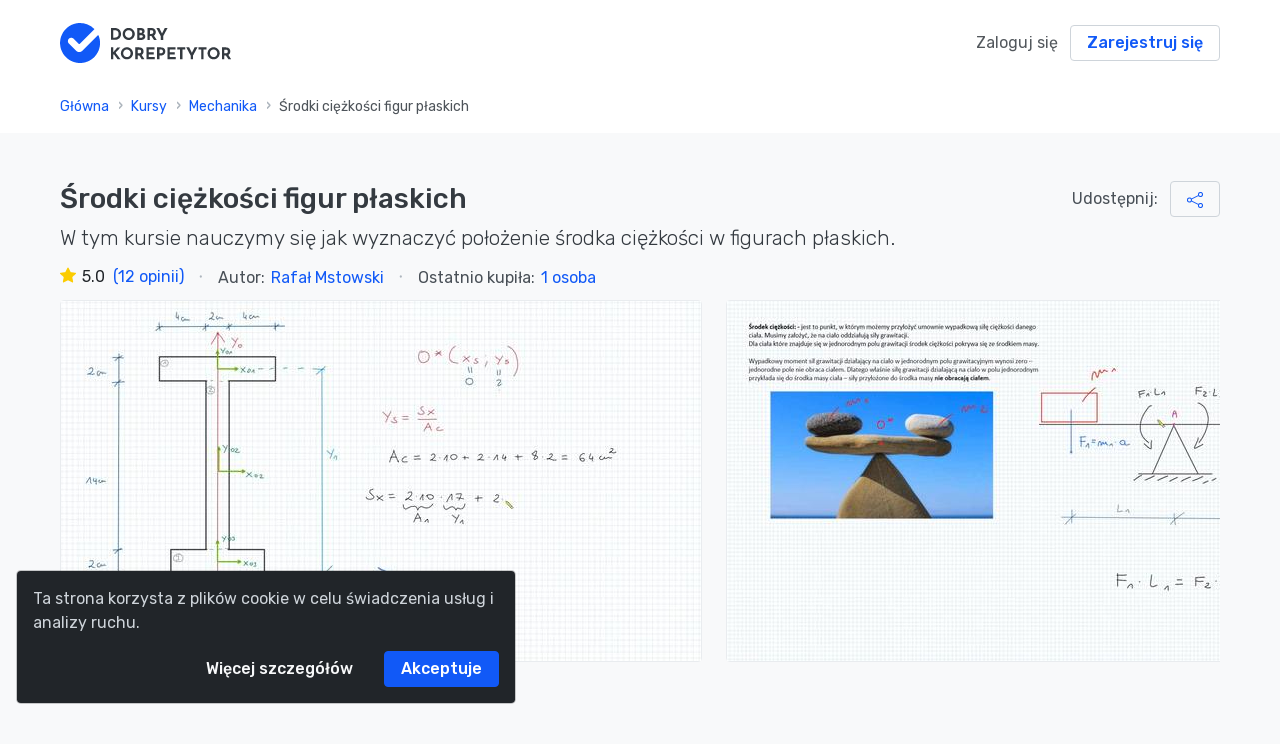

--- FILE ---
content_type: text/html; charset=utf-8
request_url: https://www.dobrykorepetytor.pl/kurs/srodki-ciezkosci-figur-plaskich
body_size: 39842
content:






<!DOCTYPE html>
<html lang="pl">
<head>



<script>
window.dataLayer = window.dataLayer || [];
</script>

<link rel="dns-prefetch" href="https://www.google.pl">
<link rel="dns-prefetch" href="https://vimeo.com">
<link rel="preconect" href="https://www.facebook.com">
<link rel="dns-prefetch" href="https://www.facebook.com">
<link rel="preconect" href="https://connect.facebook.net">
<link rel="dns-prefetch" href="https://connect.facebook.net">
<link rel="dns-prefetch" href="https://fonts.gstatic.com">
<link rel="dns-prefetch" href="https://fonts.googleapis.com"/>
<link rel="dns-prefetch" href="https://googleads.g.doubleclick.net"/>
<link rel="dns-prefetch" href="https://pagead2.googlesyndication.com"/>
<link rel="dns-prefetch" href="https://stats.g.doubleclick.net"/>
<link rel="preconect" href="https://region1.analytics.google.com"/>
<link rel="dns-prefetch" href="https://region1.analytics.google.com"/>
<link rel="dns-prefetch" href="https://tpc.googlesyndication.com"/>
<link rel="dns-prefetch" href="ttps://partner.googleadservices.com"/>

<!-- Global site tag (gtag.js) - Google Analytics -->
<script async src="https://www.googletagmanager.com/gtag/js?id=G-2SS7E89P3T"></script>
<script>
  window.dataLayer = window.dataLayer || [];
  function gtag(){dataLayer.push(arguments);}
  gtag('js', new Date());
  gtag('config', 'G-2SS7E89P3T',{ 'debug_mode':false});
</script>









  <!-- Facebook Pixel Code -->
  <script nonce="GuD521tq">
    !function (f, b, e, v, n, t, s) {
      if (f.fbq) return;
      n = f.fbq = function () {
        n.callMethod ?
                n.callMethod.apply(n, arguments) : n.queue.push(arguments)
      };
      if (!f._fbq) f._fbq = n;
      n.push = n;
      n.loaded = !0;
      n.version = '2.0';
      n.queue = [];
      t = b.createElement(e);
      t.async = !0;
      t.src = v;
      s = b.getElementsByTagName(e)[0];
      s.parentNode.insertBefore(t, s)
    }(window,
            document, 'script', 'https://connect.facebook.net/en_US/fbevents.js');

    fbq('init', '1246450842422310');
    fbq('track', "PageView");
    
    
  </script>
  <noscript><img height="1" width="1" style="display:none"
                 src="https://www.facebook.com/tr?id=1246450842422310&ev=PageView&noscript=1"
  /></noscript>
  <!-- End Facebook Pixel Code -->

<style>
#hyvor-talk-view {
    display: none;
}
</style>

  




  <meta charset="utf-8">
  <meta http-equiv="x-ua-compatible" content="ie=edge">
  <meta name="viewport" content="width=device-width, initial-scale=1.0">
  <meta property="fb:app_id" content="1952503521444913"/>
  <meta name="theme-color" content="#1159f7">
  <meta name="apple-mobile-web-app-title" content="DobryKorepetytor">
  <meta name="application-name" content="DobryKorepetytor">
  <meta name="msapplication-TileColor" content="#da532c">
  <meta name="robots" content="max-image-preview:large">
  <!-- Primary Meta Tags -->
  <title>Środki ciężkości figur płaskich (kurs online)  | DobryKorepetytor</title>
  <meta name="description"
        content="W tym kursie nauczymy się jak wyznaczyć położenie środka ciężkości w figurach płaskich.">
  <meta name="author" content="Rafał Mstowski">
  <!-- Open Graph / Facebook -->
  <meta property="og:type" content="website">
  <meta property="og:url"
        content="https://www.dobrykorepetytor.pl/kurs/srodki-ciezkosci-figur-plaskich">
  <meta property="og:title" content=" Środki ciężkości figur płaskich">
  <meta property="og:description"
        content="W tym kursie nauczymy się jak wyznaczyć położenie środka ciężkości w figurach płaskich.">
  <meta property="og:image" content="

          https://www.dobrykorepetytor.pl/media/cache/4c/e8/4ce8d88d834d6e3cd6894c73611bb51c.jpg">

  <!-- Structured data  -->
  <script type="application/ld+json">
    {
  "@context": "http://www.schema.org",
  "@type": "Organization",
  "name": "DobryKorepetytor.pl",
  "url": "https://www.dobrykorepetytor.pl",
  "sameAs": [
    "https://www.youtube.com/DobryKorepetytorpl",
    "https://www.facebook.com/groups/DobryKorepetytor"
  ],
  "logo": "https://www.dobrykorepetytor.pl/media/default/logo-color.svg"
}
  </script>

  
  <script type="application/ld+json">
[{
  "@context": "https://schema.org",
  "@type": "VideoObject",
  "name": "Środki ciężkości figur płaskich",
  "description": "W tym kursie nauczymy się jak wyznaczyć położenie środka ciężkości w figurach płaskich.",
  "thumbnailUrl": "https://www.dobrykorepetytor.pl/media/cache/4c/e8/4ce8d88d834d6e3cd6894c73611bb51c.jpg",
  "uploadDate": "2021-02-22 16:03:59",
  "duration": "PT02M28S",
  "embedUrl": "https://vimeo.com/515754263",
  "interactionCount": "",
    "author": {
      "@type": "Person",
      "name": "Rafał Mstowski"
      },
    "publisher": {
      "@type": "Organization",
      "name": "DobryKorepetytor.pl",
      "logo": {
        "@type": "ImageObject",
        "url": "https://www.dobrykorepetytor.pl/static/images/color-logo.1691e06f8f59.png"
    }
  }
},
{
  "@context": "http://schema.org",
  "@type": "Product",
  "name": "Środki ciężkości figur płaskich",
  "description": "W tym kursie nauczymy się jak wyznaczyć położenie środka ciężkości w figurach płaskich.",
   "brand":{"@type":"Brand","name":"DobryKorepetytor","description":"Dzięki naszym kursom online obronisz projekt, uzyskasz zaliczenie lub zdasz egzamin. Zaufaj doświadczeniu i wybierz kurs od sprawdzonego korepetytora.","logo":"https://www.dobrykorepetytor.pl/media/default/logo-color.svg"},
  "mpn": "srodki-ciezkosci-figur-plaskich",
  "sku": "srodki-ciezkosci-figur-plaskich",
  "image": "https://www.dobrykorepetytor.pl/media/cache/4c/e8/4ce8d88d834d6e3cd6894c73611bb51c.jpg",
  "offers": {
    "@type": "Offer",
    "price": "69.99",
    "priceCurrency": "PLN",
    "priceValidUntil": "2099-01-01",
    "availability": "https://schema.org/OnlineOnly",
    "url": "https://www.dobrykorepetytor.pl/kurs/srodki-ciezkosci-figur-plaskich"
  },
  "review": [
    {
      "@context": "http://schema.org",
      "@type": "Review",
      "reviewBody": "Jak zawsze świetny kurs. Uporządkowuje całą wiedzę zdobytą na studiach. Po wszystkich przykładach wszystko wydaje się proste, łatwe i przyjemne.",
      "author": {
        "@type": "Person",
        "name": "G***Z"
      },
      "datePublished": "",
      "reviewRating": {
        "@context": "http://schema.org",
        "@type": "Rating",
        "ratingValue": "5",
        "bestRating": 5,
        "worstRating": 1
      }
    }
  ],

  "aggregateRating": {
            "@type": "AggregateRating",
            "ratingValue": "5.0",
            "reviewCount": 12,
            "bestRating": 5,
            "worstRating": 1
  }
   
},
{
  "@context": "https://schema.org",
  "@type": "Course",
  "isAccessibleForFree": "False",
  "name": "Środki ciężkości figur płaskich",
  "description": "W tym kursie nauczymy się jak wyznaczyć położenie środka ciężkości w figurach płaskich.",
   "provider": {
      "@type": "Person",
      "name": "Rafał Mstowski - DobryKorepetytor"
   },
   
   "aggregateRating": {
            "@type": "AggregateRating",
            "ratingValue": "5.0",
            "reviewCount": 12,
            "bestRating": 5
   },
   
   "image": "https://www.dobrykorepetytor.pl/media/cache/4c/e8/4ce8d88d834d6e3cd6894c73611bb51c.jpg",
   "@id": "https://www.dobrykorepetytor.pl/kurs/srodki-ciezkosci-figur-plaskich",
   "inLanguage": "pl",
   "publisher": {
      "@type": "Organization",
      "name": "DobryKorepetytor.pl",
      "logo": {
        "@type": "ImageObject",
        "url": "https://www.dobrykorepetytor.pl/static/images/color-logo.1691e06f8f59.png"
      }
   }
}]







  </script>


  <link rel="canonical" href="https://www.dobrykorepetytor.pl/kurs/srodki-ciezkosci-figur-plaskich">
  <link rel="icon" href="/static/images/favicons/favicon.a28279d974c6.ico" type="image/x-icon">
  <link rel="apple-touch-icon" sizes="180x180" href="/static/images/favicons/apple-touch-icon.7ac8d46ed7df.png">
  <link rel="icon" type="image/png" sizes="32x32" href="/static/images/favicons/favicon-32x32.7a92b8316434.png">
  <link rel="icon" type="image/png" sizes="192x192" href="/static/images/favicons/android-chrome-192x192.1567d0944bca.png">
  <link rel="icon" type="image/png" sizes="16x16" href="/static/images/favicons/favicon-16x16.b1e519ea5639.png">
  <link rel="manifest" href="/static/images/favicons/site.b095baa96b4a.webmanifest">
  <link rel="mask-icon" href="/static/images/favicons/safari-pinned-tab.f81285840c95.svg">

  <link rel="stylesheet" href="/static/CACHE/css/output.640e3d26de9f.css" type="text/css">
  <style type="text/css">@charset "UTF-8";.container{padding-right:20px;padding-left:20px}.min-height-30{min-height:30rem}.min-height-20{min-height:20rem}.min-height-10{min-height:10rem}.min-height-5{min-height:5rem}.avatar.avatar-md{width:3.50rem;height:3.50rem}.avatar.avatar-xss{width:1.75rem;height:1.75rem}.avatar-upload{width:120px;height:120px;position:relative;display:inline-block}.course-thumb-192{width:192px}.course-thumb-146{width:146px}input[type=file],input[type=file]::-webkit-file-upload-button{cursor:pointer}.hr-tansparent{border-top:1px solid #e9ecef12}.footer-line-height{line-height:1.8rem}.loading{display:block;position:fixed;z-index:1000000000000000000000;height:2em;width:2em;overflow:visible;margin:auto;top:0;left:0;bottom:0;right:0}.loading:before{content:'';display:block;position:fixed;top:0;left:0;width:100%;height:100%;background-color:rgba(0,0,0,0.3)}.cookiealert{position:fixed;bottom:0rem;left:0;right:0;margin:1rem;max-width:500px;z-index:9999!important;opacity:0;border-radius:0;transform:translateY(100%);transition:all 0ms ease-out}.cookiealert.show{opacity:1;transform:translateY(0%);transition-delay:0ms}.cookiealert .acceptcookies{margin-left:10px;vertical-align:baseline}.alert-container{position:fixed;z-index:1025;width:100%}.alert-message{position:absolute;top:1rem;z-index:1030;max-width:450px;overflow:hidden;font-size:.875rem;background-clip:padding-box;border:1px solid rgba(0,0,0,.1);border-radius:.25rem;box-shadow:0 0.25rem 0.75rem rgba(0,0,0,.1);-webkit-backdrop-filter:blur(10px);backdrop-filter:blur(10px)}span.plus{font-weight:normal}.password_reset{margin-bottom:1rem}.alert.alert-block.alert-danger>ul{list-style-type:none!important;padding:0.8rem}.date-separator{margin-left:10px;margin-right:10px;margin-top:5px}.medium-zoom-overlay{z-index:1060}.medium-zoom-image--opened{z-index:1070}.badge-grow{width:1rem!important;height:1rem!important;opacity:0;animation:spinner-grow .75s linear infinite}.btn-outline-google{background-color:white;border-color:#ced4da;display:flex;flex-direction:row;align-items:center}.btn-outline-google:hover{background-color:white;border-color:rgba(0,0,0,0.90)}.btn-outline-facebook{color:#1877F2;background-color:white;border-color:#1877F2;display:flex;flex-direction:row;align-items:center}.btn-outline-facebook:hover{color:#fff;background-color:#1877F2;border-color:#1877F2}.google-signin-logo{content:url("/static/images/svg/social/signin/google.48ce3cd9f438.svg?ac7334a26314");height:18px;margin-right:24px}.facebook-signin-logo{content:url("/static/images/svg/social/signin/facebook.ce0c8188520a.svg?0225596ff7a5");height:20px;margin-right:24px}.top-120{top:120px;z-index:1010}.course-list-item-time{display:inline-block;width:3rem;text-align:right}.sticky-top-nav{z-index:1020;position:fixed;width:100%;top:0}.sticky-top-toast{top:2em!important;position:fixed;z-index:1500;height:0px}.sticky-top-filter{top:5em!important}.list-group-item:last-child{margin-bottom:-1px}a.card:focus{transform:translateY(-5px);box-shadow:0px 10px 20px rgba(0,0,0,0.08)}.carousel-cell{width:85%;margin-right:10px;min-height:100%}.blik-type:focus,.payment-type:focus{border-color:#b9d0f8!important;box-shadow:0 0 0 0.2rem rgba(0,123,255,0.25)!important}.blik-type:hover,.payment-type:hover{border-color:#b9d0f8!important;box-shadow:0 0 0 0.2rem rgba(0,123,255,0.25)!important}img.logo.pep-logo{height:1.6rem}.dropdown-share.show{z-index:1030}#share{width:100%;text-align:center}#share a{width:50px;height:50px;display:inline-block;margin:8px;border-radius:50%;font-size:24px;color:#fff;opacity:0.75;transition:opacity 0.15s linear}#share a:hover{opacity:1}#share i{position:relative;top:50%;transform:translateY(-50%)}.facebook{background:#3b5998}.twitter{background:#55acee}.googleplus{background:#dd4b39}.linkedin{background:#0077b5}.pinterest{background:#cb2027}.social-icon{width:48px;height:48px}.badge-xl{font-size:90%;font-weight:400}.section-title{padding-left:2rem;text-indent:-2rem;margin-right:0.5rem}.text-indent-0{text-indent:0rem}.section-title small{text-indent:0rem}.z-1010{z-index:1010!important}.z-1030{z-index:1030!important}figure img{position:relative;max-width:100%;height:auto;text-align:center;margin-top:0.8rem;transition:-webkit-transform 0.25s ease;image-rendering:-webkit-optimize-contrast;image-rendering:crisp-edges}article figure{text-align:center}figcaption{margin-top:0.75rem;font-size:0.75rem;color:#4E555A;text-align:center}p.span .math-tex{text-align:center}ol.custom-counter{padding-left:0}ol.custom-counter{counter-reset:step-counter 0}ol.custom-counter>li{list-style-type:none;position:relative;margin:1em 0 1em;padding:0.5em 0 0.5em 3em}ol.custom-counter>li:before{content:counter(step-counter);counter-increment:step-counter;position:absolute;top:0;left:0;background-color:#1159f7ff;border-radius:50%;color:white;width:2.3em;height:2.3em;text-align:center;line-height:2.4em;top:0em}.mjx-block{text-align:center!important}.btn-round-lg{width:4rem!important;height:4rem!important}.btn-floating{position:fixed;z-index:1030;bottom:1.5rem;right:1.5rem}.btn-round{width:2rem;height:2rem;line-height:2rem;border-radius:50%;padding:0;display:flex;align-items:center;justify-content:center}@keyframes zoominoutsinglefeatured{0%{transform:scale(0,0)}50%{transform:scale(1.4,1.4)}100%{transform:scale(1,1)}}.chat-icons{animation:zoominoutsinglefeatured 350ms forwards;animation-timing-function:ease-in;animation-delay:1s;-webkit-animation:zoominoutsinglefeatured 350ms forwards;-webkit-animation-delay:1s;transform:scale(0,0);font-weight:normal;font-style:normal;font-size:24px;line-height:1;letter-spacing:normal;text-transform:none;display:inline-block;white-space:nowrap;word-wrap:normal;direction:ltr;-webkit-font-feature-settings:'liga';-webkit-font-smoothing:antialiased;z-index:1052}.sidebar-floating.collapse:not(.show){opacity:0;display:block;pointer-events:none;-webkit-transform:translateY(50px);transform:translateY(50px)}#courses-list-headline{}@media only screen and (min-width:768px){.sidebar-floating{width:450px!important}#courses-list-headline{box-shadow:none!important;position:relative;z-index:unset}}.sidebar-floating{position:fixed;right:1.5rem;bottom:6rem;height:auto;border-radius:0.5rem;box-shadow:0 0.1875rem 0.375rem rgba(33,37,41,0.1);border:1px solid #dee2e6;background:#fff;z-index:1060;transition:opacity .35s ease,-webkit-transform .35s ease!important;transition:opacity .35s ease,transform .35s ease!important;transition:opacity .35s ease,transform .35s ease,-webkit-transform .35s ease!important;width:calc(100vw - 3rem)}.chat-item .media-body{margin-left:0.75rem;border-radius:0.5rem;padding:1rem;background:#e6f2ff}.chat-item + .chat-item{margin-top:0.75rem}.chat-item{font-size:.875rem;line-height:1.3125rem}.chat-item-title{display:flex;justify-content:space-between;margin-bottom:0.375rem}.badge-chat{font-size:56%}.badge-absolute{position:absolute!important;font-weight:400;border-radius:50%}.badge-border-white{border:1px solid #f8f9fa}.msger-chat{flex:1;overflow-y:auto;padding:10px;max-height:65vh!important}.msger-chat::-webkit-scrollbar{width:6px}.msger-chat::-webkit-scrollbar-track{background:#ddd}.msger-chat::-webkit-scrollbar-thumb{background:#bdbdbd}.msg{display:flex;align-items:flex-end;margin-bottom:10px}.msg:last-of-type{margin:0}.msg-img{width:50px;height:50px;margin-right:10px;background:#ddd;background-repeat:no-repeat;background-position:center;background-size:cover;border-radius:50%}.msg-bubble{border-radius:20px;clear:both;margin:5px 0;max-width:80%;padding:10px 15px;position:relative;margin-bottom:1rem;font-size:14px}.msg-bubble:after{border-radius:50%;bottom:0;content:" ";height:30px;position:absolute;width:30px;z-index:-1}.receive{background:#ececec;float:left}.receive:after{box-shadow:inset 1px 9px 0 4px #fff,inset -9px 0px 0 2px #ececec,0 0 0 1px #fff;left:-19px;margin-left:5px}.send{background:#2d8cfa;color:#fff;float:right}.send:after{box-shadow:inset -1px 9px 0 4px #fff,inset 9px 1px 0 2px #2d8cfa,0 0 0 1px #fff;right:-19px}.spinme-right{display:inline-block;padding:15px 20px;font-size:14px;border-radius:30px;line-height:1.25em;font-weight:100;opacity:0.2}.spinme-left{display:inline-block;padding:15px 20px;font-size:14px;color:#ccc;border-radius:30px;line-height:1.25em;font-weight:100;opacity:0.2}.spinner{margin:0;width:30px;text-align:center}.spinner>div{width:10px;height:10px;border-radius:100%;display:inline-block;-webkit-animation:sk-bouncedelay 1.0s infinite ease-in-out both;animation:sk-bouncedelay 1.0s infinite ease-in-out both;background:rgba(0,0,0,1)}.spinner .bounce1{-webkit-animation-delay:-0.32s;animation-delay:-0.32s}.spinner .bounce2{-webkit-animation-delay:-0.16s;animation-delay:-0.16s}@-webkit-keyframes sk-bouncedelay{0%,80%,100%{-webkit-transform:scale(0)}40%{-webkit-transform:scale(1)}}@keyframes sk-bouncedelay{0%,80%,100%{-webkit-transform:scale(0);transform:scale(0)}40%{-webkit-transform:scale(1);transform:scale(1)}}.ml-05{margin-left:0.5rem!important}.review-total-votes{font-size:0.84rem}.vertical-right-aligned{transform:rotate(-90deg);transform-origin:100% 100%;position:fixed;right:0;top:40%;z-index:100}a.card.selected{border-color:#0075ff!important;box-shadow:0 0 0 0.2rem rgba(0,123,255,0.25)!important;transform:translateY(-5px)}.discount-tag{margin-right:2px;display:inline-block;text-align:center;white-space:nowrap;vertical-align:baseline;line-height:1.5rem;border-radius:0.25rem;text-transform:uppercase}.discount-tag:hover{color:#02B875;border-color:#02B875;background-color:transparent}.coupon-hover-effect:hover{color:#495057;background-color:transparent;border-color:#1159f7ff}.promo-bar{z-index:1040}.promo-bar-close{background:transparent;font-weight:300;color:#ffffff;text-shadow:0 0px 0 #fff;opacity:.8;font-size:1.5rem;line-height:20px;-webkit-appearance:none;-moz-appearance:none;appearance:none;padding:0;border:0}.promo-bar-close:hover{opacity:.5}.top-4{top:4rem}.top-2{top:2rem}.span-small{font-size:0.75rem!important;font-weight:400!important}.course-counter{font-weight:400;color:#81625c;padding-left:2px}.overlay-spinner{position:absolute!important;position:absolute;top:50%;left:50%;transform:translate(-0%,-50%);width:50%}.disable-pointer-events{pointer-events:none}.brightness-97{filter:brightness(97%)}.lozad.loaded{-webkit-filter:blur(0)!important;filter:blur(0)!important;opacity:1}.lozad{opacity:0.4;-webkit-filter:blur(5px);filter:blur(5px);transition:filter 50ms,-webkit-filter 50ms,opacity 50ms ease-in-out}.lozad.loaded.couple-img-bg{opacity:20%;-webkit-filter:blur(0)!important;filter:blur(0)!important}.card-img-placeholder{background-color:rgba(0,0,0,0.05);position:relative;overflow:hidden;padding-bottom:56%}.card-img-placeholder img{width:100%!important;display:block;position:absolute!important}.avatar-placeholder{background-size:cover;border-radius:5rem;width:max-content;height:min-content;background-color:rgba(0,0,0,0.05);position:relative;overflow:hidden}.cart-item-empty-cover{width:120px;height:120px;object-fit:cover}.verified-purchase{width:1rem;height:1rem}.mt-05{margin-top:0.25rem}.mb-05{margin-bottom:0.25rem}.step-circle.small-text{font-size:1.25rem}.filter-contrast{filter:contrast(0.5);-webkit-filter:contrast(0.5)}.footer-item{color:#4E555A!important;margin-bottom:0.6rem}.footer-item:hover{color:#3b4148!important;text-decoration:underline}.social-footer-icon svg{height:28px;fill:#4E555A;transition:all .2s ease-out}.facebook-color:hover svg{fill:#1877F2}.yt-color:hover svg{fill:#FF0000}.no-underline:hover{text-decoration:none!important}.underline:hover{text-decoration:underline!important;cursor:pointer}.normal-underline{text-decoration:underline!important;cursor:pointer}.shadow-top{box-shadow:0 -2px 24px rgba(0,0,0,.2)}.invert{filter:invert(80%)}.greyscale{filter:grayscale(100%)}.brightness-90{filter:brightness(90%)}.sb-outline{border-color:#e5e5ef;background-color:transparent}.social-btn{display:inline-block;width:2.1rem;height:2.1rem;padding:0;border:1px solid transparent;transition:border-color 0.25s ease-in-out,background-color 0.25s ease-in-out,color 0.25s ease-in-out;fill:#343a40;font-size:.9375rem;text-align:center;text-decoration:none!important}.sb-facebook:hover{fill:#3b5998}.badge-card{position:absolute;z-index:10;margin:20px}.gallery-lazyload{position:relative}.carousel{width:100%}.carousel-caption{z-index:1050!important;padding-top:10px;padding-bottom:10px;font-size:initial}.carousel-cell-image{min-height:360px;min-width:500px;background-color:#f8f9fa;transition:opacity 0.4s;opacity:0}.gallery-cell{border:1px solid #e9ecef;border-radius:0.25rem}.carousel-fs-container{display:none;position:fixed;width:100%;height:100%;top:0;left:0;right:0;bottom:0;background-color:rgb(0,0,0);z-index:1090;cursor:pointer}.carousel-fs-container.show{display:block}.btn-carousel-fs{position:absolute;right:1rem;top:1rem;z-index:1}.modal-carousel{max-width:100%}.carousel-inner{height:100vh}.btn-carousel-close{position:absolute;z-index:1030;right:0}.obfuscate{unicode-bidi:bidi-override;direction:rtl}.course-gallery-holder{overflow:hidden;position:relative;max-height:362px;min-height:350px;margin-bottom:2rem;margin-top:1rem;border-radius:0.25rem}.placeholder{position:relative;overflow:hidden;background-color:#e9ecef;color:transparent}.carousel-placeholder{height:20rem;border-radius:.25rem}.text-placeholder{border-radius:.25rem}.review-placeholder{height:24rem}.placeholder:after{position:absolute;top:0;right:0;bottom:0;left:0;-webkit-transform:translateX(-100%);transform:translateX(-100%);background-image:-webkit-gradient(linear,left top,right top,color-stop(0,rgba(255,255,255,0)),color-stop(20%,rgba(255,255,255,0.2)),color-stop(60%,rgba(255,255,255,0.5)),to(rgba(255,255,255,0)));background-image:linear-gradient(90deg,rgba(255,255,255,0) 0,rgba(255,255,255,0.2) 20%,rgba(255,255,255,0.5) 60%,rgba(255,255,255,0));-webkit-animation:shimmer 1s infinite;animation:shimmer 1s infinite;content:''}@-webkit-keyframes shimmer{100%{-webkit-transform:translateX(100%);transform:translateX(100%)}}@keyframes shimmer{100%{-webkit-transform:translateX(100%);transform:translateX(100%)}}.course-gallery:after{content:'';position:absolute;top:0;left:93%;right:0;bottom:0;background:linear-gradient(to right,transparent 0%,#f8f9fa 100%)}.stop-animation{animation:none}.video-play-icon.bg-dark-transparent{background-color:rgba(0,0,0,0.50)}.modal-backdrop.show{opacity:0.75}.js-ajax-placeholder{padding:0!important;border:none!important}.video-cover-transparent{background:transparent}.embed-responsive-transparent{background:transparent}.course-title{font-size:106%;line-height:1.5rem;display:-webkit-box;-webkit-line-clamp:3;-webkit-box-orient:vertical;overflow:hidden;font-weight:500}.course-img-gradient{background-image:linear-gradient(180deg,#0000005c 0%,rgb(0 0 0 / 0%) 100%);opacity:0.3;z-index:1;height:70px;position:absolute;left:0;right:0}@media (max-width:576px){.course-title{font-size:108%}.badge-card-time{font-size:75%}}.badge-card-time{position:absolute;z-index:1010;right:15px;bottom:15px;font-size:80%;font-weight:400}.badge-avatar{position:absolute;z-index:1010;right:15px;top:15px}.badge-card-is-free{color:#fff;background-color:#1159f7ff;display:inline-block;padding:0.25em 0.4em;font-weight:500;line-height:1;text-align:center;white-space:nowrap;vertical-align:baseline;border-radius:0.25rem;transition:color 0.15s ease-in-out,background-color 0.15s ease-in-out,border-color 0.15s ease-in-out,box-shadow 0.15s ease-in-out;font-size:85%}.badge-card-discount{position:absolute;z-index:1010;left:15px;top:15px;font-size:100%}.badge-card-subject{position:absolute;z-index:1010;left:15px;top:15px;font-size:85%}.badge-card-is-draft{position:absolute;z-index:1010;right:15px;top:15px;font-size:18px}.btn-checkout{display:none;position:absolute;right:24px;bottom:24px}a.card-course:hover{-webkit-transform:none!important;transform:none!important;box-shadow:none!important}@media (min-width:576px){.card-course:hover .btn-checkout{display:block}}.card-course-avatar{position:absolute;z-index:1010;margin:20px}.draft-cover{position:absolute;z-index:2}.card-draft{opacity:50%;filter:contrast(95%)}a:hover>.card-body{text-decoration:underline!important}.text-smaller{font-size:96%}.text-smallest{font-size:86%}.carousel-cell-image,.card-img-top{filter:contrast(95%)}.card-video-top{width:102%!important;height:102%!important;display:block;position:absolute}.card-course-owner{padding:1.5rem}label{width:100%;font-size:1rem}.card-input-element + .card{height:calc(36px + 2 * 1rem);color:var(--primary);-webkit-box-shadow:none;box-shadow:none;border:2px solid transparent;border-radius:4px}.card-input-element + .card:hover{cursor:pointer}.card-input-element:checked + .card{border:2px solid var(--primary);-webkit-transition:border .3s;-o-transition:border .3s;transition:border .3s}.card-input-element:checked + .card::before{content:'\e5ca';color:#AFB8EA;font-family:'Material Icons';font-size:24px;-webkit-animation-name:fadeInCheckbox;animation-name:fadeInCheckbox;-webkit-animation-duration:.5s;animation-duration:.5s;-webkit-animation-timing-function:cubic-bezier(0.4,0,0.2,1);animation-timing-function:cubic-bezier(0.4,0,0.2,1)}@-webkit-keyframes fadeInCheckbox{from{opacity:0;-webkit-transform:rotateZ(-20deg)}to{opacity:1;-webkit-transform:rotateZ(0deg)}}@keyframes fadeInCheckbox{from{opacity:0;transform:rotateZ(-20deg)}to{opacity:1;transform:rotateZ(0deg)}}.payment-method-svg{max-height:2rem}.payment-method-img-wrapper{position:relative;float:left}.payment-method-expand:after{right:15px;bottom:18px;position:absolute;content:url("/static/images/svg/bi-chevron-down.2d4af4b203d4.svg?37db03c2407d")}label[aria-expanded="true"] .payment-method-expand:after{content:url("/static/images/svg/bi-chevron-up.2639bfe05849.svg?288816417d9d")}.coupon-expand:after{position:absolute;margin-top:2px;padding-left:9px;content:url("/static/images/svg/bi-chevron-down.2d4af4b203d4.svg?37db03c2407d")}.couponCollapse[aria-expanded="true"]:after{content:url("/static/images/svg/bi-chevron-up.2639bfe05849.svg?288816417d9d")}.btn-close{opacity:0.6;content:url("/static/images/svg/bi-x.863dcce4cd02.svg?a9cdef990887")}.btn-close:hover{opacity:1}input[name="payment_method"]{width:19px;height:19px}.cursor-grab:hover{cursor:pointer}@media (min-width:576px){.border-sm-top{border-top:1px solid #e3e7eb!important}.border-sm-right{border-right:1px solid #e3e7eb!important}.border-sm-bottom{border-bottom:1px solid #e3e7eb!important}.border-sm-left{border-left:1px solid #e3e7eb!important}.border-sm-top-0{border-top:0!important}.border-sm-right-0{border-right:0!important}.border-sm-bottom-0{border-bottom:0!important}.border-sm-left-0{border-left:0!important}.border-sm-x{border-left:1px solid #e3e7eb!important;border-right:1px solid #e3e7eb!important}.border-sm-y{border-top:1px solid #e3e7eb!important;border-bottom:1px solid #e3e7eb!important}.border-sm{border-top:1px solid #e3e7eb!important;border-bottom:1px solid #e3e7eb!important;border-left:1px solid #e3e7eb!important;border-right:1px solid #e3e7eb!important}.border-sm-0{border-top:0!important;border-bottom:0!important;border-left:0!important;border-right:0!important}}@media (min-width:768px){.border-md-top{border-top:1px solid #e3e7eb!important}.border-md-right{border-right:1px solid #e3e7eb!important}.border-md-bottom{border-bottom:1px solid #e3e7eb!important}.border-md-left{border-left:1px solid #e3e7eb!important}.border-md-top-0{border-top:0!important}.border-md-right-0{border-right:0!important}.border-md-bottom-0{border-bottom:0!important}.border-md-left-0{border-left:0!important}.border-md-x{border-left:1px solid #e3e7eb!important;border-right:1px solid #e3e7eb!important}.border-md-y{border-top:1px solid #e3e7eb!important;border-bottom:1px solid #e3e7eb!important}.border-md{border-top:1px solid #e3e7eb!important;border-bottom:1px solid #e3e7eb!important;border-left:1px solid #e3e7eb!important;border-right:1px solid #e3e7eb!important}.border-md-0{border-top:0!important;border-bottom:0!important;border-left:0!important;border-right:0!important}}@media (min-width:992px){.border-lg-top{border-top:1px solid #e3e7eb!important}.border-lg-right{border-right:1px solid #e3e7eb!important}.border-lg-bottom{border-bottom:1px solid #e3e7eb!important}.border-lg-left{border-left:1px solid #e3e7eb!important}.border-lg-top-0{border-top:0!important}.border-lg-right-0{border-right:0!important}.border-lg-bottom-0{border-bottom:0!important}.border-lg-left-0{border-left:0!important}.border-lg-x{border-left:1px solid #e3e7eb!important;border-right:1px solid #e3e7eb!important}.border-lg-y{border-top:1px solid #e3e7eb!important;border-bottom:1px solid #e3e7eb!important}.border-lg{border-top:1px solid #e3e7eb!important;border-bottom:1px solid #e3e7eb!important;border-left:1px solid #e3e7eb!important;border-right:1px solid #e3e7eb!important}.border-lg-0{border-top:0!important;border-bottom:0!important;border-left:0!important;border-right:0!important}}@media (min-width:1200px){.border-xl-top{border-top:1px solid #e3e7eb!important}.border-xl-right{border-right:1px solid #e3e7eb!important}.border-xl-bottom{border-bottom:1px solid #e3e7eb!important}.border-xl-left{border-left:1px solid #e3e7eb!important}.border-xl-top-0{border-top:0!important}.border-xl-right-0{border-right:0!important}.border-xl-bottom-0{border-bottom:0!important}.border-xl-left-0{border-left:0!important}.border-xl-x{border-left:1px solid #e3e7eb!important;border-right:1px solid #e3e7eb!important}.border-xl-y{border-top:1px solid #e3e7eb!important;border-bottom:1px solid #e3e7eb!important}.border-xl{border-top:1px solid #e3e7eb!important;border-bottom:1px solid #e3e7eb!important;border-left:1px solid #e3e7eb!important;border-right:1px solid #e3e7eb!important}.border-xl-0{border-top:0!important;border-bottom:0!important;border-left:0!important;border-right:0!important}}.payment-method-text-margin{margin-top:1.6rem;margin-bottom:1.6rem}@media (max-width:576px){.buy-btn-wrapper-mobile{margin:10px 12px;padding:0px 0px}.btn-mobile-lg{font-size:1.25rem}.payment-method-text-margin{margin-top:1.3rem;margin-bottom:1.3rem;margin-left:1.6rem}}.pay-button:disabled{color:#ffffff;background:#acc5fc;opacity:1;border-color:#acc5fc}.order-form{position:absolute;width:100%;height:100%;z-index:-1}.form-check .form-check-input{position:absolute;margin-top:0.2rem;margin-left:-1.25rem;width:16px;height:16px}.form-check .form-check-label{margin-left:0.5rem}.blog-category{text-decoration:underline;color:#212529!important}.blog-category:hover{color:#1159f7ff!important;text-decoration:none}.badge-tag{display:inline-block;padding:0.35em 0.45em;font-size:80%;font-weight:400;line-height:1;text-align:center;white-space:nowrap;vertical-align:baseline;border-radius:0.25rem;transition:color 0.15s ease-in-out,background-color 0.15s ease-in-out,border-color 0.15s ease-in-out,box-shadow 0.15s ease-in-out}@media (max-width:992px){.breadcrumb{display:flex;flex-wrap:inherit;overflow:auto hidden}}.breadcrumb-item{display:flex;-webkit-box-align:center;align-items:center;white-space:nowrap}.course-ad{border-radius:10px;position:relative;display:flex;flex-direction:column;min-width:0;word-wrap:break-word;background-color:#fff;background-clip:border-box;border:1px solid #e9ecef;border-radius:0.25rem;margin-top:0.75rem!important;margin-bottom:0.75rem!important;font-weight:normal!important}.course-ad:hover{text-decoration:none}.course-ad:hover .course-ad-overlay{opacity:1}.course-ad-overlay{color:white;border-radius:10px;background:rgba(0,0,0,0.85);position:absolute;height:100%;width:100%;left:0;top:0;bottom:0;right:0;opacity:0;-webkit-transition:all 0.4s ease-in-out 0s;-moz-transition:all 0.4s ease-in-out 0s;transition:all 0.4s ease-in-out 0s;display:flex;justify-content:center;align-items:center}.text-inherit{color:inherit}.img-cropped{object-fit:cover;object-position:20% 10%}.img-wrapper{overflow:hidden;height:100%}.eq-height{display:-webkit-flex;display:flex;flex-direction:row;align-items:stretch}.scrollable-wrapper{display:flex;flex-wrap:inherit;overflow:auto hidden}.scrollable-item{display:flex;-webkit-box-align:center;align-items:center;white-space:nowrap}.tooltip{pointer-events:none}.seo-desc{font-size:0.875rem;text-align:justify}.seo-desc p{margin:0 0 8px}.seo-desc h2,.seo-desc h3,.seo-desc h4,.seo-desc h5{margin-bottom:0.5rem}.seo-desc h2{font-size:1.25rem;line-height:1.5rem}.seo-desc h3{font-size:0.875rem;line-height:1.0rem}.select2-dropdown--below{box-shadow:0px 10px 20px #343a4059!important}.select2-container--bootstrap4 .select2-results__option--highlighted,.select2-container--bootstrap4 .select2-results__option--highlighted.select2-results__option[aria-selected="true"]{background-color:#1159f7ff!important}@media (min-width:768px){.breadcrumb-item .dropdown-menu{display:none}.breadcrumb-item:hover .nav-link{color:#fff}.breadcrumb-item:hover .dropdown-menu{display:block;position:absolute}.breadcrumb-item .dropdown-menu{margin-top:0}.dropdown-sm{font-size:0.875rem}}#summary div.collapse:not(.show){overflow:hidden;display:-webkit-box;-webkit-line-clamp:20;-webkit-box-orient:vertical;margin-bottom:1.5rem}#summary div.collapsing{height:auto!important}#summary div.collapse.show{}#summary a.collapsed:after{content:'+ Pokaż więcej'}#summary a:not(.collapsed):after{content:''}.couple-img-wrap{position:relative;top:4.3rem}.couple-img{width:100%;height:auto}.ctaleadwrap{position:relative}button.btn-outline-primary[aria-expanded="true"]{color:#fff!important;background:#1159f7ff!important}button.btn-outline-primary.collapsed{color:#1159f7ff;background:none!important}a.nav-link.selected{color:#1159f7ff!important;font-weight:500}.courses-list-wrapper{display:flex;width:100%;align-items:stretch;overflow:hidden;position:relative}#content{width:100%}#sidebar{min-width:250px;max-width:250px;min-height:100vh;transition:all 0.3s}#sidebar.active{margin-left:-250px}@media (max-width:768px){#sidebar{margin-left:-250px}#sidebar.active{margin-left:0;transition:all 0.3s}}nav.flex-column .nav-link{padding:.25rem 0;color:#495057}nav.flex-column .nav-link:not(.active):hover{opacity:.5}.scrollable-sidebar-inner{overflow-y:auto;max-height:100vh;padding-bottom:2rem}.dropdown-avatar{display:flex;flex-direction:row;flex-wrap:nowrap;align-content:center;justify-content:center;align-items:baseline}.dropdown-avatar:after{margin-left:0.5rem}.navbar-nav li:hover>.dropdown-menu{display:block}.badge-cart{top:5px!important;left:55%!important;position:absolute}.cart-scroll{position:relative;overflow:auto;min-width:350px;height:300px;z-index:-1}@media (max-width:575.98px){.dropdown-cart-center-xs{left:-200px!important;right:-64px!important;z-index:1050!important}.cart-scroll{min-width:auto}.course-list-title{font-size:150%}}::-webkit-scrollbar-track{background:#f8f9fa}::-webkit-scrollbar-thumb{background:#c7c7c7}::-webkit-scrollbar-thumb:hover{background:#343a40}.shadow-sm-top{box-shadow:0px -5px 10px rgba(0,0,0,0.1)!important}.btn-outline-primary-no-hover:hover{color:#1159f7ff;background-color:initial;border-color:#ced4da;text-decoration:initial}.consent-form label{font-size:100%!important}.consent-form .custom-control-label:before,.consent-form .custom-control-label:after{top:0;height:1.5rem;width:1.5rem}.consent-form .custom-control-label{padding-top:0px;padding-left:1.4rem}.consent-form .invalid-feedback{padding-left:0.8rem}.dropdown-scroll{padding:4px;width:auto;max-height:300px;overflow:auto;white-space:nowrap}.cart-ico:hover{background:#f2f3f4;border-radius:8px}.popover{pointer-events:none}.sidenav{height:100%;width:0;position:fixed;z-index:1;top:0;left:0;background-color:#111;overflow-x:hidden;padding-top:60px;transition:0.5s}.sidenav a{padding:8px 8px 8px 32px;text-decoration:none;font-size:25px;color:#818181;display:block;transition:0.3s}.sidenav a:hover{color:#f1f1f1}.sidenav .closebtn{position:absolute;top:0;right:25px;font-size:36px;margin-left:50px}#main{transition:margin-left .5s;padding:20px}@media screen and (max-height:450px){.sidenav{padding-top:15px}.sidenav a{font-size:18px}}@media screen and (max-width:768px){.popover{display:none!important}}.nav-tabs-categories{flex-wrap:inherit;white-space:nowrap}@media screen and (min-width:1200px){.nav-tabs-categories{}}.nav-tabs-categories .nav-item .nav-link:not(.active){color:#495057!important}.nav-tabs-categories .nav-item .nav-link:hover{color:#1159f7ff!important}.card-course{min-width:15rem}.select2-dropdown{box-shadow:0px 10px 20px rgba(0,0,0,0.1)!important}.card-course p{display:-webkit-box;-webkit-line-clamp:5;-webkit-box-orient:vertical;overflow:hidden;text-overflow:ellipsis}.card-carousel-wrapper{bottom:auto;width:100%;position:relative}.card-carousel-content{overflow-x:visible;overflow-y:hidden;-webkit-overflow-scrolling:touch;position:relative;padding-top:0.25rem;padding-bottom:1.5rem;display:flex;flex-wrap:nowrap}.card-carousel-wrapper .card{display:flex;flex:1 0 0%;flex-direction:column;margin-bottom:0}.card-carousel-wrapper .card:not(:first-child){margin-left:15px}.card-carousel-wrapper .card{min-width:calc(100% - 5rem);max-width:calc(100% / 4)}@media (min-width:445px){.card-carousel-wrapper .card{min-width:calc(100% - 8rem)}}@media (min-width:490px){.card-carousel-wrapper .card{min-width:calc(100% - 15rem)}}@media (min-width:576px){.card-carousel-wrapper .card{min-width:calc(100% / 2 - 4rem)}}@media (min-width:768px){.card-carousel-wrapper .card{min-width:calc(100% / 3 - 4rem)}}@media (min-width:992px){.card-carousel-wrapper .card{min-width:calc(100% / 3 - 5rem)}}@media (min-width:1200px){.card-carousel-wrapper .card{min-width:calc(100% / 4 - 3rem)}.card-carousel-button-right.show,.card-carousel-button-left.show{opacity:100;display:block}}.card-carousel-button-left,.card-carousel-button-right{position:absolute;height:10rem;top:50%;opacity:0;display:none;cursor:pointer;z-index:1000;transform:translateY(-50%);font-size:2.5rem;border:none;background:none;color:#212529}.card-carousel-button-right.hide,.card-carousel-button-left.hide{opacity:0%;display:none}button.card-carousel-button-left:focus,button.card-carousel-button-right:focus{outline:none}.card-carousel-button-left{left:-2.25rem;right:auto}.card-carousel-button-right{left:auto;right:-2.25rem}.card-carousel-content::-webkit-scrollbar-track{background:#e9ecef}.card-carousel-content::-webkit-scrollbar{height:10px}.rating{display:flex;width:100%;justify-content:center;overflow:hidden;flex-direction:row-reverse;position:relative;margin-top:1.5rem}.rating-0{filter:grayscale(100%)}.rating>input{display:none}.rating>label{cursor:pointer;width:32px;height:40px;margin-top:auto;background-image:url("/static/images/svg/bi-star-fill-grey.62d5696ff680.svg?b4dfe804958e");background-size:25px;background-repeat:no-repeat;background-position:center;transition:.3s}.rating-small{display:inline-flex}.rating-star{font-size:15px;margin-right:-1px;color:#1159f7ff}.rating-star.unfilled{color:#d6dbdd}.rating>input:checked ~ label,.rating>input:checked ~ label ~ label{background-image:url("/static/images/svg/bi-star-fill-yellow.43eec9c96320.svg?452606433679");opacity:100%}.rating>input:not(:checked) ~ label:hover,.rating>input:not(:checked) ~ label:hover ~ label{background-image:url("/static/images/svg/bi-star-fill-yellow.43eec9c96320.svg?452606433679");opacity:100%}.review-item{animation:animateReview linear .3s;animation-iteration-count:1;width:100%;min-height:30px;border-radius:10px}@keyframes animateReview{0%{background:#d6d6d6;opacity:0;transform:translate(0px,10px)}100%{background:#ffffff;opacity:1;transform:translate(0px,0px)}}.rating-bar{width:300px;padding:8px;border-radius:5px}.bar-container{width:100%;background-color:#e9ecef;text-align:center;color:white;border-radius:20px;cursor:pointer}.bar{height:10px;background-color:#fbcc00;border-radius:20px}.rating-font-size{font-size:13px}.sum-col{text-align:center}.star-rating{height:20px;position:relative;width:100px;float:left}.star-rating-small{width:100px}.star-rating:before,.star-rating>span:before{background-image:url("/static/images/svg/bi-star-fill-primary.01c2069c86c4.svg?b545cd555100");background-repeat:space;opacity:.35;background-size:25px;bottom:0;content:"";display:block;height:25px;left:0;position:absolute;right:0;top:0;width:145px}.star-rating>span{display:block;text-indent:-10000px;width:125px;height:25px;position:absolute;overflow:hidden}.star-rating>span:before{opacity:1;display:inline-block;text-indent:50000px}.star-rating-white>span:before{background-image:url("/static/images/svg/star-white.7bbd6987c121.svg?c4890945ad5c");background-repeat:repeat-x;background-size:25px;bottom:0;content:"";display:inline-block;height:25px;left:0;position:absolute;right:0;text-indent:50000px;top:0}.star-rating-small>span:before{background-size:20px}.stars-container{display:inline-block;position:relative;overflow:hidden;vertical-align:middle;width:100px;height:100%;background-size:20%}.stars-container-sm{width:90px!important}.rating-number{font-size:3.5rem;font-weight:400;line-height:1.1;margin-bottom:0.35rem}@media only screen and (min-width:768px){.stars-container{width:100px}.stars-container-xl{width:120px}}.stars-container,.stars-marker{background-image:url("/static/images/svg/bi-stars.947559d87f26.svg?be7848024133")}.stars-marker{padding-top:26%;display:block;background-position:0 100%;background-size:auto 200%}.rating-text-container{margin-top:0.33rem!important;align-items:center!important;display:flex!important}.review-created{margin-left:0.375rem!important;margin-top:0.19rem!important}.pl-07{padding-left:7px}.bi-star-grey{background-image:url("/static/images/svg/bi-star-grey.257a5dbfa7a4.svg?9858287d530d");height:13px;width:13px}.rating-table{font-size:0.8rem}.rating-table>tr>td{height:26px}.pt-01{padding-top:1px}.pt-02{padding-top:2px}.pb-01{padding-bottom:1px}.pb-02{padding-bottom:2px}.pb-03{padding-bottom:3px}.pb-04{padding-bottom:4px}.star-rating-text-container{display:inline-block;padding:4px 0}.st-top{font-weight:400}.st-top:hover{text-decoration:underline}.st-bottom{}.bar{-webkit-transition:width 0.5s ease;transition:width 0.5s ease}.avg-rating-na5{font-size:24px;color:#b3b2b2!important}.review-loader{text-align:center;display:none}</style>
  


<link rel="preload" as="style" href="https://fonts.googleapis.com/css2?family=Rubik:wght@300;400;500&display=swap">
<link rel="stylesheet" media="print" onload="this.onload=null;this.removeAttribute('media');" href="https://fonts.googleapis.com/css2?family=Rubik:wght@300;400;500&display=swap">
<link rel="preload" href="/static/css/bootstrap-icons.min.85150e8a1bfc.css" as="style" onload="this.onload=null;this.rel='stylesheet'">
<link rel="preload"  href="/static/css/bootoast.min.c6c1523ce934.css" as="style" onload="this.onload=null;this.rel='stylesheet'">

 <noscript>Ta strona wymaga JavaScript!</noscript>

  

  
<script rel="preload" type="text/javascript" src="/static/js/jquery-3.5.1.min.dc5e7f18c8d3.js"></script>


</head>
<body class="d-flex flex-column vh-100">

<!-- Google Tag Manager (noscript) -->
<noscript><iframe src="https://www.googletagmanager.com/ns.html?id=GTM-MD3JVHB"
height="0" width="0" style="display:none;visibility:hidden"></iframe></noscript>
<!-- End Google Tag Manager (noscript) -->


  
    



  


<header>
  
    

<div class="navbar-container">
<div class="bg-white navbar-light pt-1">
    <div class="container">
      


<nav class="navbar justify-content-start justify-content-between" data-nosnippet>


  <a class="navbar-brand mr-0 mr-md-1" href="/"><img alt="DobryKorepetytor - logo duże"
                                                                          src="/media/default/logo-color.svg"
                                                                          height="40" width="172" fetchpriority="high">
  </a>

  
    <button class="navbar-toggler d-block d-sm-none" type="button" data-toggle="collapse" data-target="#mobile-nav"
            aria-controls="mobile-nav" aria-expanded="true" aria-label="Toggle mobile navigation">
      <span class="navbar-toggler-icon"></span>
    </button>

    <ul class="navbar-nav d-none d-sm-flex flex-sm-row align-items-center">
      <li class="nav-item mr-2">
        <a id="log-in-link" class="nav-link" href="/accounts/login/?next=/kurs/srodki-ciezkosci-figur-plaskich">Zaloguj
          się</a>
      </li>
      <li class="nav-item mb-0">
        <a id="sign-up-link" class="btn btn-outline-primary"
           href="/accounts/signup/?next=/kurs/srodki-ciezkosci-figur-plaskich">Zarejestruj
          się</a>
      </li>
    </ul>


  

  


    



  

  
</nav>


  <div class="d-block d-sm-none">
    <div class="navbar-collapse justify-content-end collapse" id="mobile-nav" data-nosnippet="" style="">
      <ul class="navbar-nav flex-row align-items-center justify-content-between py-3">
        <a id="log-in-link" class="btn btn-block btn-outline-secondary mr-1"
           href="/accounts/login/?next=/kurs/srodki-ciezkosci-figur-plaskich">Zaloguj się</a>
        <a id="sign-up-link" class="btn btn-block btn-outline-primary ml-1 mt-0"
           href="/accounts/signup/?next=/kurs/srodki-ciezkosci-figur-plaskich">Zarejestruj
          się</a>
      </ul>
    </div>
  </div>


    </div>
    <!--end of container-->
  </div>
</div>

  
</header>

<main role="main">
  

  <nav aria-label="breadcrumb" role="navigation" class="bg-white">
    <div class="container">
      <div class="row justify-content-center">
        <div class="col">
          <ol class="breadcrumb">
            <li class="breadcrumb-item"><a href="/">Główna</a>
            </li>
            <li class="breadcrumb-item dropdown">
              <a href="/kursy/">Kursy</a>
              <ul class="dropdown-menu dropdown-sm shadow-sm">
             <li class="h6 mb-0 dropdown-header">Pokaż kursy z przedmiotu:</li>
                
                  <li><a class="dropdown-item" href="/kursy/mechanika/">
                    Mechanika</a>
                  </li>
                
                  <li><a class="dropdown-item" href="/kursy/automatyka/">
                    Automatyka</a>
                  </li>
                
                  <li><a class="dropdown-item" href="/kursy/geometria-wykreslna/">
                    Geometria wykreślna</a>
                  </li>
                
                  <li><a class="dropdown-item" href="/kursy/autocad/">
                    AutoCAD</a>
                  </li>
                
                  <li><a class="dropdown-item" href="/kursy/elektrotechnika/">
                    Elektrotechnika</a>
                  </li>
                
                  <li><a class="dropdown-item" href="/kursy/mechanika-budowli/">
                    Mechanika Budowli</a>
                  </li>
                
                  <li><a class="dropdown-item" href="/kursy/soldis-projektant/">
                    Soldis Projektant</a>
                  </li>
                
                  <li><a class="dropdown-item" href="/kursy/mechanika-plynow/">
                    Mechanika Płynów</a>
                  </li>
                
                  <li><a class="dropdown-item" href="/kursy/autodesk-robot/">
                    Autodesk Robot</a>
                  </li>
                
                  <li><a class="dropdown-item" href="/kursy/wytrzymalosc-materialow/">
                    Wytrzymałość Materiałów</a>
                  </li>
                
                  <li><a class="dropdown-item" href="/kursy/matematyka/">
                    Matematyka</a>
                  </li>
                
                  <li><a class="dropdown-item" href="/kursy/termodynamika/">
                    Termodynamika</a>
                  </li>
                
                  <li><a class="dropdown-item" href="/kursy/equibeam/">
                    EquiBeam</a>
                  </li>
                
                  <li><a class="dropdown-item" href="/kursy/budownictwo-ogolne/">
                    Budownictwo ogólne</a>
                  </li>
                
              </ul>
            </li>
            <li class="breadcrumb-item dropdown">
              <a href="/kursy/mechanika/">Mechanika</a>
              
                <ul class="dropdown-menu dropdown-sm shadow-sm dropdown-scroll">
                <li class="h6 mb-0 dropdown-header">Pokaż kursy powiązane z:</li>
                  
                    <li><a class="dropdown-item" href="/kursy/utwierdzenie/">
                      utwierdzenie</a>
                    </li>
                  
                    <li><a class="dropdown-item" href="/kursy/newton/">
                      newton</a>
                    </li>
                  
                    <li><a class="dropdown-item" href="/kursy/wektor-sily/">
                      wektor siły</a>
                    </li>
                  
                    <li><a class="dropdown-item" href="/kursy/podpora/">
                      podpora</a>
                    </li>
                  
                    <li><a class="dropdown-item" href="/kursy/belka-przewieszona/">
                      belka przewieszona</a>
                    </li>
                  
                    <li><a class="dropdown-item" href="/kursy/belka-mostowa/">
                      belka mostowa</a>
                    </li>
                  
                    <li><a class="dropdown-item" href="/kursy/uklad-w-rownowadze/">
                      układ w równowadze</a>
                    </li>
                  
                    <li><a class="dropdown-item" href="/kursy/lozysko-przegubowe-przesuwne/">
                      łożysko przegubowe przesuwne</a>
                    </li>
                  
                    <li><a class="dropdown-item" href="/kursy/schemat-statyczny/">
                      schemat statyczny</a>
                    </li>
                  
                    <li><a class="dropdown-item" href="/kursy/suma-rzutow-sil/">
                      suma rzutów sił</a>
                    </li>
                  
                    <li><a class="dropdown-item" href="/kursy/moment-skrecajacy/">
                      moment skręcający</a>
                    </li>
                  
                    <li><a class="dropdown-item" href="/kursy/moment-w-punkcie/">
                      moment w punkcie</a>
                    </li>
                  
                    <li><a class="dropdown-item" href="/kursy/wzajemnosc-oddzialywan/">
                      wzajemność oddziaływań</a>
                    </li>
                  
                    <li><a class="dropdown-item" href="/kursy/sprawdzenie-reakcji/">
                      sprawdzenie reakcji</a>
                    </li>
                  
                    <li><a class="dropdown-item" href="/kursy/statyczna-wyznaczalnosc/">
                      statyczna wyznaczalność</a>
                    </li>
                  
                    <li><a class="dropdown-item" href="/kursy/teleskop/">
                      teleskop</a>
                    </li>
                  
                    <li><a class="dropdown-item" href="/kursy/podpora-przegubowa-przesuwna/">
                      podpora przegubowa przesuwna</a>
                    </li>
                  
                    <li><a class="dropdown-item" href="/kursy/obciazenie-ciagle/">
                      obciążenie ciągłe</a>
                    </li>
                  
                    <li><a class="dropdown-item" href="/kursy/moment-gnacy/">
                      moment gnący</a>
                    </li>
                  
                    <li><a class="dropdown-item" href="/kursy/reakcja-podporowa/">
                      reakcja podporowa</a>
                    </li>
                  
                    <li><a class="dropdown-item" href="/kursy/wspornik/">
                      wspornik</a>
                    </li>
                  
                    <li><a class="dropdown-item" href="/kursy/belka-statycznie-wyznaczalna/">
                      belka statycznie wyznaczalna</a>
                    </li>
                  
                    <li><a class="dropdown-item" href="/kursy/statyka/">
                      statyka</a>
                    </li>
                  
                    <li><a class="dropdown-item" href="/kursy/moment-sily/">
                      moment siły</a>
                    </li>
                  
                    <li><a class="dropdown-item" href="/kursy/sila-skupiona/">
                      siła skupiona</a>
                    </li>
                  
                    <li><a class="dropdown-item" href="/kursy/moment/">
                      moment</a>
                    </li>
                  
                    <li><a class="dropdown-item" href="/kursy/budowa-maszyn/">
                      budowa maszyn</a>
                    </li>
                  
                    <li><a class="dropdown-item" href="/kursy/lozysko-przegubowe-nieprzesuwne/">
                      łożysko przegubowe nieprzesuwne</a>
                    </li>
                  
                    <li><a class="dropdown-item" href="/kursy/belka-wspornikowa/">
                      belka wspornikowa</a>
                    </li>
                  
                    <li><a class="dropdown-item" href="/kursy/stopien-statycznej-wyznaczalnosci/">
                      stopień statycznej wyznaczalności</a>
                    </li>
                  
                    <li><a class="dropdown-item" href="/kursy/rzut-sily/">
                      rzut siły</a>
                    </li>
                  
                    <li><a class="dropdown-item" href="/kursy/akcja-i-reakcja/">
                      akcja i reakcja</a>
                    </li>
                  
                    <li><a class="dropdown-item" href="/kursy/lyzwa/">
                      łyżwa</a>
                    </li>
                  
                    <li><a class="dropdown-item" href="/kursy/rownania-rownowagi/">
                      równania równowagi</a>
                    </li>
                  
                    <li><a class="dropdown-item" href="/kursy/sila/">
                      siła</a>
                    </li>
                  
                    <li><a class="dropdown-item" href="/kursy/belka-statyczna/">
                      belka statyczna</a>
                    </li>
                  
                    <li><a class="dropdown-item" href="/kursy/suma-momentow/">
                      suma momentów</a>
                    </li>
                  
                    <li><a class="dropdown-item" href="/kursy/plaski-uklad-sil/">
                      płaski układ sił</a>
                    </li>
                  
                    <li><a class="dropdown-item" href="/kursy/wektor/">
                      wektor</a>
                    </li>
                  
                    <li><a class="dropdown-item" href="/kursy/zmiana-zwrotu-reakcji/">
                      zmiana zwrotu reakcji</a>
                    </li>
                  
                    <li><a class="dropdown-item" href="/kursy/jednostka-momentu/">
                      jednostka momentu</a>
                    </li>
                  
                    <li><a class="dropdown-item" href="/kursy/obciazenie/">
                      obciążenie</a>
                    </li>
                  
                    <li><a class="dropdown-item" href="/kursy/polaczenie-przegubowe/">
                      połączenie przegubowe</a>
                    </li>
                  
                    <li><a class="dropdown-item" href="/kursy/politechnika/">
                      politechnika</a>
                    </li>
                  
                    <li><a class="dropdown-item" href="/kursy/para-sil/">
                      para sił</a>
                    </li>
                  
                    <li><a class="dropdown-item" href="/kursy/znak-momentu/">
                      znak momentu</a>
                    </li>
                  
                    <li><a class="dropdown-item" href="/kursy/rodzaje-obciazen/">
                      rodzaje obciążeń</a>
                    </li>
                  
                    <li><a class="dropdown-item" href="/kursy/statyka-budowli/">
                      statyka budowli</a>
                    </li>
                  
                    <li><a class="dropdown-item" href="/kursy/belka-swobodnie-podparta/">
                      belka swobodnie podparta</a>
                    </li>
                  
                    <li><a class="dropdown-item" href="/kursy/podpora-przegubowa-nieprzesuwna/">
                      podpora przegubowa nieprzesuwna</a>
                    </li>
                  
                    <li><a class="dropdown-item" href="/kursy/sila-wypadkowa/">
                      siła wypadkowa</a>
                    </li>
                  
                    <li><a class="dropdown-item" href="/kursy/belka-reakcje/">
                      belka reakcje</a>
                    </li>
                  
                    <li><a class="dropdown-item" href="/kursy/podpora-teleskopowa/">
                      podpora teleskopowa</a>
                    </li>
                  
                    <li><a class="dropdown-item" href="/kursy/moment-skupiony/">
                      moment skupiony</a>
                    </li>
                  
                    <li><a class="dropdown-item" href="/kursy/znak-sily/">
                      znak siły</a>
                    </li>
                  
                    <li><a class="dropdown-item" href="/kursy/mechanika-konstrukcji/">
                      mechanika konstrukcji</a>
                    </li>
                  
                    <li><a class="dropdown-item" href="/kursy/budownictwo/">
                      budownictwo</a>
                    </li>
                  
                    <li><a class="dropdown-item" href="/kursy/przegub/">
                      przegub</a>
                    </li>
                  
                    <li><a class="dropdown-item" href="/kursy/model-statyczny/">
                      model statyczny</a>
                    </li>
                  
                    <li><a class="dropdown-item" href="/kursy/rownowaga-ukladu-sil/">
                      równowaga układu sił</a>
                    </li>
                  
                    <li><a class="dropdown-item" href="/kursy/reakcje/">
                      reakcje</a>
                    </li>
                  
                    <li><a class="dropdown-item" href="/kursy/most-stalowy/">
                      most stalowy</a>
                    </li>
                  
                    <li><a class="dropdown-item" href="/kursy/znakowanie-momentu/">
                      znakowanie momentu</a>
                    </li>
                  
                    <li><a class="dropdown-item" href="/kursy/podpora-wspornikowa/">
                      podpora wspornikowa</a>
                    </li>
                  
                    <li><a class="dropdown-item" href="/kursy/obciazenie-rownomiernie-rozlozone/">
                      obciążenie równomiernie rozłożone</a>
                    </li>
                  
                    <li><a class="dropdown-item" href="/kursy/sila-pozioma/">
                      siła pozioma</a>
                    </li>
                  
                    <li><a class="dropdown-item" href="/kursy/trzecia-zasada-dynamiki/">
                      trzecia zasada dynamiki</a>
                    </li>
                  
                    <li><a class="dropdown-item" href="/kursy/przeslo-mostu/">
                      przęsło mostu</a>
                    </li>
                  
                    <li><a class="dropdown-item" href="/kursy/belka/">
                      belka</a>
                    </li>
                  
                    <li><a class="dropdown-item" href="/kursy/uklad-rownan-rownowagi/">
                      układ równań równowagi</a>
                    </li>
                  
                    <li><a class="dropdown-item" href="/kursy/punkt-podparcia/">
                      punkt podparcia</a>
                    </li>
                  
                    <li><a class="dropdown-item" href="/kursy/mechanika/">
                      mechanika</a>
                    </li>
                  
                    <li><a class="dropdown-item" href="/kursy/sila-pionowa/">
                      siła pionowa</a>
                    </li>
                  
                    <li><a class="dropdown-item" href="/kursy/stopnie-swobody/">
                      stopnie swobody</a>
                    </li>
                  
                    <li><a class="dropdown-item" href="/kursy/sila-razy-ramie/">
                      siła razy ramię</a>
                    </li>
                  
                    <li><a class="dropdown-item" href="/kursy/wektor-momentu/">
                      wektor momentu</a>
                    </li>
                  
                    <li><a class="dropdown-item" href="/kursy/lozysko-przegubowe/">
                      łożysko przegubowe</a>
                    </li>
                  
                    <li><a class="dropdown-item" href="/kursy/statyka-konstrukcji/">
                      statyka konstrukcji</a>
                    </li>
                  
                    <li><a class="dropdown-item" href="/kursy/reakcje-w-podporze/">
                      reakcje w podporze</a>
                    </li>
                  
                    <li><a class="dropdown-item" href="/kursy/lozysko-przesuwne/">
                      łożysko przesuwne</a>
                    </li>
                  
                    <li><a class="dropdown-item" href="/kursy/sila-na-ramieniu/">
                      siła na ramieniu</a>
                    </li>
                  
                    <li><a class="dropdown-item" href="/kursy/wytrzymalosc-materialow/">
                      wytrzymałość materiałów</a>
                    </li>
                  
                    <li><a class="dropdown-item" href="/kursy/belka-przegubowa/">
                      belka przegubowa</a>
                    </li>
                  
                    <li><a class="dropdown-item" href="/kursy/belki-proste/">
                      belki proste</a>
                    </li>
                  
                    <li><a class="dropdown-item" href="/kursy/schemat-belek-prostych/">
                      schemat belek prostych</a>
                    </li>
                  
                    <li><a class="dropdown-item" href="/kursy/uklad-belek-ciaglych/">
                      układ belek ciągłych</a>
                    </li>
                  
                    <li><a class="dropdown-item" href="/kursy/rozklad-na-skladowe/">
                      rozkład na składowe</a>
                    </li>
                  
                    <li><a class="dropdown-item" href="/kursy/belka-dwuprzegubowa/">
                      belka dwuprzegubowa</a>
                    </li>
                  
                    <li><a class="dropdown-item" href="/kursy/skladowa-wektora-sily/">
                      składowa wektora siły</a>
                    </li>
                  
                    <li><a class="dropdown-item" href="/kursy/sila-pod-katem/">
                      siła pod kątem</a>
                    </li>
                  
                    <li><a class="dropdown-item" href="/kursy/belka-jednoprzegubowa/">
                      belka jednoprzegubowa</a>
                    </li>
                  
                    <li><a class="dropdown-item" href="/kursy/belka-wieloprzeslowa/">
                      belka wieloprzęsłowa</a>
                    </li>
                  
                    <li><a class="dropdown-item" href="/kursy/belka-jednoprzeslowa/">
                      belka jednoprzęsłowa</a>
                    </li>
                  
                    <li><a class="dropdown-item" href="/kursy/skladowa-pionowa/">
                      składowa pionowa</a>
                    </li>
                  
                    <li><a class="dropdown-item" href="/kursy/belka-chwiejna/">
                      belka chwiejna</a>
                    </li>
                  
                    <li><a class="dropdown-item" href="/kursy/przegub-gerbera/">
                      przegub gerbera</a>
                    </li>
                  
                    <li><a class="dropdown-item" href="/kursy/zerowanie-sie-momentow/">
                      zerowanie się momentów</a>
                    </li>
                  
                    <li><a class="dropdown-item" href="/kursy/podpora-wirtualna/">
                      podpora wirtualna</a>
                    </li>
                  
                    <li><a class="dropdown-item" href="/kursy/belka-ciagla/">
                      belka ciągła</a>
                    </li>
                  
                    <li><a class="dropdown-item" href="/kursy/reakcje-w-przegubie/">
                      reakcje w przegubie</a>
                    </li>
                  
                    <li><a class="dropdown-item" href="/kursy/belka-gerbera/">
                      belka gerbera</a>
                    </li>
                  
                    <li><a class="dropdown-item" href="/kursy/skladowa-pozioma/">
                      składowa pozioma</a>
                    </li>
                  
                    <li><a class="dropdown-item" href="/kursy/dylatacja/">
                      dylatacja</a>
                    </li>
                  
                    <li><a class="dropdown-item" href="/kursy/przeciecie-w-przegubie/">
                      przecięcie w przegubie</a>
                    </li>
                  
                    <li><a class="dropdown-item" href="/kursy/reakcja-wirtualna/">
                      reakcja wirtualna</a>
                    </li>
                  
                    <li><a class="dropdown-item" href="/kursy/kolejnosc-belek-prostych/">
                      kolejność belek prostych</a>
                    </li>
                  
                    <li><a class="dropdown-item" href="/kursy/moment-w-przegubie/">
                      moment w przegubie</a>
                    </li>
                  
                    <li><a class="dropdown-item" href="/kursy/rozklad-reakcji/">
                      rozkład reakcji</a>
                    </li>
                  
                    <li><a class="dropdown-item" href="/kursy/belka-z-wysiegnikiem/">
                      belka z wysięgnikiem</a>
                    </li>
                  
                    <li><a class="dropdown-item" href="/kursy/belki-zlozone/">
                      belki złożone</a>
                    </li>
                  
                    <li><a class="dropdown-item" href="/kursy/obciazenie-nierownomiernie-rozlozone/">
                      obciążenie nierównomiernie rozłożone</a>
                    </li>
                  
                    <li><a class="dropdown-item" href="/kursy/sila-w-ciegnie/">
                      siła w cięgnie</a>
                    </li>
                  
                    <li><a class="dropdown-item" href="/kursy/linka-na-bloczku/">
                      linka na bloczku</a>
                    </li>
                  
                    <li><a class="dropdown-item" href="/kursy/podpora-lyzwa/">
                      podpora łyżwa</a>
                    </li>
                  
                    <li><a class="dropdown-item" href="/kursy/sila-w-lince/">
                      siła w lince</a>
                    </li>
                  
                    <li><a class="dropdown-item" href="/kursy/belka-na-ciegnie/">
                      belka na cięgnie</a>
                    </li>
                  
                    <li><a class="dropdown-item" href="/kursy/pret/">
                      pręt</a>
                    </li>
                  
                    <li><a class="dropdown-item" href="/kursy/obciazenie-trojkatne/">
                      obciążenie trójkątne</a>
                    </li>
                  
                    <li><a class="dropdown-item" href="/kursy/skladowe-reakcji/">
                      składowe reakcji</a>
                    </li>
                  
                    <li><a class="dropdown-item" href="/kursy/belka-podwieszona/">
                      belka podwieszona</a>
                    </li>
                  
                    <li><a class="dropdown-item" href="/kursy/obciazenie-trapezowe/">
                      obciążenie trapezowe</a>
                    </li>
                  
                    <li><a class="dropdown-item" href="/kursy/podpora-pod-katem/">
                      podpora pod kątem</a>
                    </li>
                  
                    <li><a class="dropdown-item" href="/kursy/ciegno/">
                      cięgno</a>
                    </li>
                  
                    <li><a class="dropdown-item" href="/kursy/podpora-teleskop/">
                      podpora teleskop</a>
                    </li>
                  
                    <li><a class="dropdown-item" href="/kursy/wzory-na-macierze-sztywnosci/">
                      wzory na macierze sztywności</a>
                    </li>
                  
                    <li><a class="dropdown-item" href="/kursy/macierz-sztywnosci/">
                      macierz sztywności</a>
                    </li>
                  
                    <li><a class="dropdown-item" href="/kursy/ustroj-pretowy/">
                      ustrój prętowy</a>
                    </li>
                  
                    <li><a class="dropdown-item" href="/kursy/rygiel-ramy/">
                      rygiel ramy</a>
                    </li>
                  
                    <li><a class="dropdown-item" href="/kursy/dzwigar-ramowy/">
                      dźwigar ramowy</a>
                    </li>
                  
                    <li><a class="dropdown-item" href="/kursy/wezel/">
                      węzeł</a>
                    </li>
                  
                    <li><a class="dropdown-item" href="/kursy/wezel-ramy/">
                      węzeł ramy</a>
                    </li>
                  
                    <li><a class="dropdown-item" href="/kursy/rama-plaska/">
                      rama płaska</a>
                    </li>
                  
                    <li><a class="dropdown-item" href="/kursy/slup-ramy/">
                      słup ramy</a>
                    </li>
                  
                    <li><a class="dropdown-item" href="/kursy/rama/">
                      rama</a>
                    </li>
                  
                    <li><a class="dropdown-item" href="/kursy/konstrukcja-ramowa/">
                      konstrukcja ramowa</a>
                    </li>
                  
                    <li><a class="dropdown-item" href="/kursy/rama-przegubowa/">
                      rama przegubowa</a>
                    </li>
                  
                    <li><a class="dropdown-item" href="/kursy/rownowazenie-wezlow/">
                      równoważenie węzłów</a>
                    </li>
                  
                    <li><a class="dropdown-item" href="/kursy/konstrukcja-kratowa/">
                      konstrukcja kratowa</a>
                    </li>
                  
                    <li><a class="dropdown-item" href="/kursy/metoda-rittera/">
                      metoda rittera</a>
                    </li>
                  
                    <li><a class="dropdown-item" href="/kursy/sila-normalna/">
                      siła normalna</a>
                    </li>
                  
                    <li><a class="dropdown-item" href="/kursy/slupek/">
                      słupek</a>
                    </li>
                  
                    <li><a class="dropdown-item" href="/kursy/uklad-pretowy/">
                      układ prętowy</a>
                    </li>
                  
                    <li><a class="dropdown-item" href="/kursy/prety-zerowe/">
                      pręty zerowe</a>
                    </li>
                  
                    <li><a class="dropdown-item" href="/kursy/sila-w-precie/">
                      siła w pręcie</a>
                    </li>
                  
                    <li><a class="dropdown-item" href="/kursy/metoda-wezlowa/">
                      metoda węzłowa</a>
                    </li>
                  
                    <li><a class="dropdown-item" href="/kursy/krzyzulec/">
                      krzyżulec</a>
                    </li>
                  
                    <li><a class="dropdown-item" href="/kursy/dzwigar-kratowy/">
                      dźwigar kratowy</a>
                    </li>
                  
                    <li><a class="dropdown-item" href="/kursy/pas-gorny/">
                      pas górny</a>
                    </li>
                  
                    <li><a class="dropdown-item" href="/kursy/rownowaga-wezla/">
                      równowaga węzła</a>
                    </li>
                  
                    <li><a class="dropdown-item" href="/kursy/most-kratowy/">
                      most kratowy</a>
                    </li>
                  
                    <li><a class="dropdown-item" href="/kursy/metoda-przeciec/">
                      metoda przecięć</a>
                    </li>
                  
                    <li><a class="dropdown-item" href="/kursy/przekroj-preta/">
                      przekrój pręta</a>
                    </li>
                  
                    <li><a class="dropdown-item" href="/kursy/sila-osiowa/">
                      siła osiowa</a>
                    </li>
                  
                    <li><a class="dropdown-item" href="/kursy/pas-dolny/">
                      pas dolny</a>
                    </li>
                  
                    <li><a class="dropdown-item" href="/kursy/punkt-rittera/">
                      punkt Rittera</a>
                    </li>
                  
                    <li><a class="dropdown-item" href="/kursy/wlokna-spodnie/">
                      włókna spodnie</a>
                    </li>
                  
                    <li><a class="dropdown-item" href="/kursy/wlokna-sciskane/">
                      włókna ściskane</a>
                    </li>
                  
                    <li><a class="dropdown-item" href="/kursy/kryteria-znakowania/">
                      kryteria znakowania</a>
                    </li>
                  
                    <li><a class="dropdown-item" href="/kursy/funkcje-tnacych/">
                      funkcje tnących</a>
                    </li>
                  
                    <li><a class="dropdown-item" href="/kursy/przekroj-lewostronny/">
                      przekrój lewostronny</a>
                    </li>
                  
                    <li><a class="dropdown-item" href="/kursy/wykres-tnacych/">
                      wykres tnących</a>
                    </li>
                  
                    <li><a class="dropdown-item" href="/kursy/strzemiona/">
                      strzemiona</a>
                    </li>
                  
                    <li><a class="dropdown-item" href="/kursy/sily-wewnetrzne/">
                      siły wewnętrzne</a>
                    </li>
                  
                    <li><a class="dropdown-item" href="/kursy/sila-normalna_1/">
                      siłą normalna</a>
                    </li>
                  
                    <li><a class="dropdown-item" href="/kursy/sily-bierne/">
                      siły bierne</a>
                    </li>
                  
                    <li><a class="dropdown-item" href="/kursy/funkcja-momentu/">
                      funkcja momentu</a>
                    </li>
                  
                    <li><a class="dropdown-item" href="/kursy/wlokna-oznaczone/">
                      włókna oznaczone</a>
                    </li>
                  
                    <li><a class="dropdown-item" href="/kursy/zbrojenie-belki/">
                      zbrojenie belki</a>
                    </li>
                  
                    <li><a class="dropdown-item" href="/kursy/ekstremum-momentu/">
                      ekstremum momentu</a>
                    </li>
                  
                    <li><a class="dropdown-item" href="/kursy/sily-czynne/">
                      siły czynne</a>
                    </li>
                  
                    <li><a class="dropdown-item" href="/kursy/belka-scinana/">
                      belka ścinana</a>
                    </li>
                  
                    <li><a class="dropdown-item" href="/kursy/przekroj-prawostronny/">
                      przekrój prawostronny</a>
                    </li>
                  
                    <li><a class="dropdown-item" href="/kursy/przedzial-charakterystyczny/">
                      przedział charakterystyczny</a>
                    </li>
                  
                    <li><a class="dropdown-item" href="/kursy/wlokna-uprzywilejowane/">
                      włókna uprzywilejowane</a>
                    </li>
                  
                    <li><a class="dropdown-item" href="/kursy/wykres-momentu/">
                      wykres momentu</a>
                    </li>
                  
                    <li><a class="dropdown-item" href="/kursy/belka-zginana/">
                      belka zginana</a>
                    </li>
                  
                    <li><a class="dropdown-item" href="/kursy/sila-tnaca/">
                      siła tnąca</a>
                    </li>
                  
                    <li><a class="dropdown-item" href="/kursy/wykres-normalnych/">
                      wykres normalnych</a>
                    </li>
                  
                    <li><a class="dropdown-item" href="/kursy/wlokna-rozciagane/">
                      włókna rozciągane</a>
                    </li>
                  
                    <li><a class="dropdown-item" href="/kursy/dwuteownik-stalowy/">
                      dwuteownik stalowy</a>
                    </li>
                  
                    <li><a class="dropdown-item" href="/kursy/przemieszczenie-pionowe/">
                      przemieszczenie pionowe</a>
                    </li>
                  
                    <li><a class="dropdown-item" href="/kursy/moment-bezwladnosci/">
                      moment bezwładności</a>
                    </li>
                  
                    <li><a class="dropdown-item" href="/kursy/strzalka-ugiecia/">
                      strzałka ugięcia</a>
                    </li>
                  
                    <li><a class="dropdown-item" href="/kursy/kat-obrotu/">
                      kąt obrotu</a>
                    </li>
                  
                    <li><a class="dropdown-item" href="/kursy/clebsch/">
                      Clebsch</a>
                    </li>
                  
                    <li><a class="dropdown-item" href="/kursy/metoda-clebscha/">
                      metoda Clebscha</a>
                    </li>
                  
                    <li><a class="dropdown-item" href="/kursy/modul-younga/">
                      moduł Younga</a>
                    </li>
                  
                    <li><a class="dropdown-item" href="/kursy/kat-ugiecia/">
                      kąt ugięcia</a>
                    </li>
                  
                    <li><a class="dropdown-item" href="/kursy/profil-stalowy/">
                      profil stalowy</a>
                    </li>
                  
                    <li><a class="dropdown-item" href="/kursy/ugiecie-belki/">
                      ugięcie belki</a>
                    </li>
                  
                    <li><a class="dropdown-item" href="/kursy/ugiecie-clebsch/">
                      ugięcie Clebsch</a>
                    </li>
                  
                    <li><a class="dropdown-item" href="/kursy/ceownik-stalowy/">
                      ceownik stalowy</a>
                    </li>
                  
                    <li><a class="dropdown-item" href="/kursy/twierdzenie-castigliano/">
                      Twierdzenie Castigliano</a>
                    </li>
                  
                    <li><a class="dropdown-item" href="/kursy/castigliano/">
                      Castigliano</a>
                    </li>
                  
                    <li><a class="dropdown-item" href="/kursy/reakcje-rama/">
                      reakcje rama</a>
                    </li>
                  
                    <li><a class="dropdown-item" href="/kursy/rama-statyczna/">
                      rama statyczna</a>
                    </li>
                  
                    <li><a class="dropdown-item" href="/kursy/wykresy-rama/">
                      wykresy rama</a>
                    </li>
                  
                    <li><a class="dropdown-item" href="/kursy/podpora-ramy/">
                      podpora ramy</a>
                    </li>
                  
                    <li><a class="dropdown-item" href="/kursy/srodek-masy/">
                      środek masy</a>
                    </li>
                  
                    <li><a class="dropdown-item" href="/kursy/polozenie-srodka/">
                      położenie środka</a>
                    </li>
                  
                    <li><a class="dropdown-item" href="/kursy/wspolrzedne-srodka/">
                      współrzędne środka</a>
                    </li>
                  
                    <li><a class="dropdown-item" href="/kursy/figura-plaska/">
                      figura płaska</a>
                    </li>
                  
                    <li><a class="dropdown-item" href="/kursy/region/">
                      region</a>
                    </li>
                  
                    <li><a class="dropdown-item" href="/kursy/srodek-ciezkosci/">
                      środek ciężkości</a>
                    </li>
                  
                    <li><a class="dropdown-item" href="/kursy/moment-statyczny/">
                      moment statyczny</a>
                    </li>
                  
                    <li><a class="dropdown-item" href="/kursy/auto-cad/">
                      Auto Cad</a>
                    </li>
                  
                    <li><a class="dropdown-item" href="/kursy/glowna-centralna/">
                      główna centralna</a>
                    </li>
                  
                    <li><a class="dropdown-item" href="/kursy/os-glowna/">
                      oś główna</a>
                    </li>
                  
                    <li><a class="dropdown-item" href="/kursy/os-centralna/">
                      oś centralna</a>
                    </li>
                  
                    <li><a class="dropdown-item" href="/kursy/parametry-fizyczne/">
                      parametry fizyczne</a>
                    </li>
                  
                    <li><a class="dropdown-item" href="/kursy/cialo-sztywne/">
                      ciało sztywne</a>
                    </li>
                  
                    <li><a class="dropdown-item" href="/kursy/sila-grawitacji/">
                      siła grawitacji</a>
                    </li>
                  
                    <li><a class="dropdown-item" href="/kursy/jednorodne-pole/">
                      jednorodne pole</a>
                    </li>
                  
                    <li><a class="dropdown-item" href="/kursy/pole-grawitacji/">
                      pole grawitacji</a>
                    </li>
                  
                    <li><a class="dropdown-item" href="/kursy/punkt-materialny/">
                      punkt materialny</a>
                    </li>
                  
                    <li><a class="dropdown-item" href="/kursy/promien-bezwladnosci/">
                      promień bezwładności</a>
                    </li>
                  
                    <li><a class="dropdown-item" href="/kursy/moment-glowny/">
                      moment główny</a>
                    </li>
                  
                    <li><a class="dropdown-item" href="/kursy/ruch-obrotowy/">
                      ruch obrotowy</a>
                    </li>
                  
                    <li><a class="dropdown-item" href="/kursy/bezwladnosc/">
                      bezwładność</a>
                    </li>
                  
                    <li><a class="dropdown-item" href="/kursy/roznica-regionow/">
                      różnica regionów</a>
                    </li>
                  
                    <li><a class="dropdown-item" href="/kursy/moment-centralny/">
                      moment centralny</a>
                    </li>
                  
                    <li><a class="dropdown-item" href="/kursy/rozklad-masy/">
                      rozkład masy</a>
                    </li>
                  
                    <li><a class="dropdown-item" href="/kursy/wskaznik-wytrzymalosci/">
                      wskaźnik wytrzymałości</a>
                    </li>
                  
                    <li><a class="dropdown-item" href="/kursy/twierdzenie-steinera/">
                      twierdzenie Steinera</a>
                    </li>
                  
                    <li><a class="dropdown-item" href="/kursy/os-obrotu/">
                      oś obrotu</a>
                    </li>
                  
                    <li><a class="dropdown-item" href="/kursy/opor-masy/">
                      opór masy</a>
                    </li>
                  
                    <li><a class="dropdown-item" href="/kursy/moment-dewiacji/">
                      moment dewiacji</a>
                    </li>
                  
                    <li><a class="dropdown-item" href="/kursy/sztywnosc-zginanie/">
                      sztywność zginanie</a>
                    </li>
                  
                    <li><a class="dropdown-item" href="/kursy/moment-odsrodkowy/">
                      moment odśrodkowy</a>
                    </li>
                  
                    <li><a class="dropdown-item" href="/kursy/wytrzymalosc-zginanie/">
                      wytrzymałość zginanie</a>
                    </li>
                  
                    <li><a class="dropdown-item" href="/kursy/metoda-analityczna/">
                      metoda analityczna</a>
                    </li>
                  
                    <li><a class="dropdown-item" href="/kursy/kratownica/">
                      kratownica</a>
                    </li>
                  
                    <li><a class="dropdown-item" href="/kursy/metoda-superpozycji/">
                      metoda superpozycji</a>
                    </li>
                  
                    <li><a class="dropdown-item" href="/kursy/droga/">
                      droga</a>
                    </li>
                  
                    <li><a class="dropdown-item" href="/kursy/wypadkowa/">
                      wypadkowa</a>
                    </li>
                  
                    <li><a class="dropdown-item" href="/kursy/wykresy/">
                      wykresy</a>
                    </li>
                  
                    <li><a class="dropdown-item" href="/kursy/promien-krzywizny/">
                      promień krzywizny</a>
                    </li>
                  
                    <li><a class="dropdown-item" href="/kursy/kinematyka/">
                      kinematyka</a>
                    </li>
                  
                    <li><a class="dropdown-item" href="/kursy/tor-ruchu/">
                      tor ruchu</a>
                    </li>
                  
                    <li><a class="dropdown-item" href="/kursy/predkosc/">
                      prędkość</a>
                    </li>
                  
                    <li><a class="dropdown-item" href="/kursy/przyspieszenie/">
                      przyspieszenie</a>
                    </li>
                  
                    <li><a class="dropdown-item" href="/kursy/krzywa-vivianiego/">
                      krzywa Vivianiego</a>
                    </li>
                  
                    <li><a class="dropdown-item" href="/kursy/wektor-przyspieszenia/">
                      wektor przyspieszenia</a>
                    </li>
                  
                    <li><a class="dropdown-item" href="/kursy/uklad-naturalny/">
                      układ naturalny</a>
                    </li>
                  
                    <li><a class="dropdown-item" href="/kursy/rzut-ukosny/">
                      rzut ukośny</a>
                    </li>
                  
                    <li><a class="dropdown-item" href="/kursy/kinematyka-punktu/">
                      kinematyka punktu</a>
                    </li>
                  
                    <li><a class="dropdown-item" href="/kursy/przyspieszenie-styczne/">
                      przyspieszenie styczne</a>
                    </li>
                  
                    <li><a class="dropdown-item" href="/kursy/rownania-skonczone/">
                      równania skończone</a>
                    </li>
                  
                    <li><a class="dropdown-item" href="/kursy/hodograf-predkosci/">
                      hodograf prędkości</a>
                    </li>
                  
                    <li><a class="dropdown-item" href="/kursy/rownanie-elipsy/">
                      równanie elipsy</a>
                    </li>
                  
                    <li><a class="dropdown-item" href="/kursy/wektor-predkosci/">
                      wektor prędkości</a>
                    </li>
                  
                    <li><a class="dropdown-item" href="/kursy/wektor-wodzacy/">
                      wektor wodzący</a>
                    </li>
                  
                    <li><a class="dropdown-item" href="/kursy/zasieg/">
                      zasięg</a>
                    </li>
                  
                    <li><a class="dropdown-item" href="/kursy/parametryczne-rownania-ruchu/">
                      parametryczne równania ruchu</a>
                    </li>
                  
                    <li><a class="dropdown-item" href="/kursy/przyspieszenie-normalne/">
                      przyspieszenie normalne</a>
                    </li>
                  
                    <li><a class="dropdown-item" href="/kursy/rownania/">
                      równania</a>
                    </li>
                  
                    <li><a class="dropdown-item" href="/kursy/sily-tnace/">
                      siły tnące</a>
                    </li>
                  
                    <li><a class="dropdown-item" href="/kursy/punkt-charakterystyczny/">
                      punkt charakterystyczny</a>
                    </li>
                  
                    <li><a class="dropdown-item" href="/kursy/przekladnie/">
                      przekładnie</a>
                    </li>
                  
                    <li><a class="dropdown-item" href="/kursy/mechanizm/">
                      mechanizm</a>
                    </li>
                  
                    <li><a class="dropdown-item" href="/kursy/zapis-wektorowy/">
                      zapis wektorowy</a>
                    </li>
                  
                    <li><a class="dropdown-item" href="/kursy/wektor-promien/">
                      wektor promień</a>
                    </li>
                  
                    <li><a class="dropdown-item" href="/kursy/droga-katowa/">
                      droga kątowa</a>
                    </li>
                  
                    <li><a class="dropdown-item" href="/kursy/predkosc-katowa/">
                      prędkość kątowa</a>
                    </li>
                  
                    <li><a class="dropdown-item" href="/kursy/reduktor/">
                      reduktor</a>
                    </li>
                  
                    <li><a class="dropdown-item" href="/kursy/uklad-bryl/">
                      układ brył</a>
                    </li>
                  
                    <li><a class="dropdown-item" href="/kursy/przelozenie/">
                      przełożenie</a>
                    </li>
                  
                    <li><a class="dropdown-item" href="/kursy/analiza-kinematyczna/">
                      analiza kinematyczna</a>
                    </li>
                  
                    <li><a class="dropdown-item" href="/kursy/przyspieszenie-katowe/">
                      przyspieszenie kątowe</a>
                    </li>
                  
                    <li><a class="dropdown-item" href="/kursy/ruch-po-okregu/">
                      ruch po okręgu</a>
                    </li>
                  
                    <li><a class="dropdown-item" href="/kursy/multiplikator/">
                      multiplikator</a>
                    </li>
                  
                    <li><a class="dropdown-item" href="/kursy/bryla-sztywna/">
                      bryła sztywna</a>
                    </li>
                  
                    <li><a class="dropdown-item" href="/kursy/cad/">
                      CAD</a>
                    </li>
                  
                    <li><a class="dropdown-item" href="/kursy/rama-zamknieta/">
                      rama zamknięta</a>
                    </li>
                  
                    <li><a class="dropdown-item" href="/kursy/pret-ukosny/">
                      pręt ukośny</a>
                    </li>
                  
                    <li><a class="dropdown-item" href="/kursy/zginanie-proste/">
                      zginanie proste</a>
                    </li>
                  
                    <li><a class="dropdown-item" href="/kursy/sciag/">
                      ściąg</a>
                    </li>
                  
                    <li><a class="dropdown-item" href="/kursy/funkcja-tnacych/">
                      funkcja tnących</a>
                    </li>
                  
                    <li><a class="dropdown-item" href="/kursy/cykloida/">
                      cykloida</a>
                    </li>
                  
                    <li><a class="dropdown-item" href="/kursy/metoda-centroid/">
                      metoda centroid</a>
                    </li>
                  
                    <li><a class="dropdown-item" href="/kursy/centroida/">
                      centroida</a>
                    </li>
                  
                    <li><a class="dropdown-item" href="/kursy/ruch-postepowy/">
                      ruch postępowy</a>
                    </li>
                  
                    <li><a class="dropdown-item" href="/kursy/slizganie/">
                      ślizganie</a>
                    </li>
                  
                    <li><a class="dropdown-item" href="/kursy/centroida-ruchoma/">
                      centroida ruchoma</a>
                    </li>
                  
                    <li><a class="dropdown-item" href="/kursy/metoda-chwilowego-srodka-obrotu/">
                      metoda chwilowego środka obrotu</a>
                    </li>
                  
                    <li><a class="dropdown-item" href="/kursy/centroida-nieruchoma/">
                      centroida nieruchoma</a>
                    </li>
                  
                    <li><a class="dropdown-item" href="/kursy/poslizg-wzgledny/">
                      poślizg względny</a>
                    </li>
                  
                    <li><a class="dropdown-item" href="/kursy/wieniec-zebaty/">
                      wieniec zębaty</a>
                    </li>
                  
                    <li><a class="dropdown-item" href="/kursy/metoda-burmestra/">
                      metoda Burmestra</a>
                    </li>
                  
                    <li><a class="dropdown-item" href="/kursy/grafo-analityczna-metoda-planow-predkosci/">
                      grafo-analityczna metoda planów prędkości</a>
                    </li>
                  
                    <li><a class="dropdown-item" href="/kursy/przekladnia-obiegowa/">
                      przekładnia obiegowa</a>
                    </li>
                  
                    <li><a class="dropdown-item" href="/kursy/kolo-satelitarne/">
                      koło satelitarne</a>
                    </li>
                  
                    <li><a class="dropdown-item" href="/kursy/chwilowy-srodek-obrotu/">
                      chwilowy środek obrotu</a>
                    </li>
                  
                    <li><a class="dropdown-item" href="/kursy/plaszczyzna-kierownicza/">
                      płaszczyzna kierownicza</a>
                    </li>
                  
                    <li><a class="dropdown-item" href="/kursy/metoda-bieguna/">
                      metoda bieguna</a>
                    </li>
                  
                    <li><a class="dropdown-item" href="/kursy/chwilowy-srodek-predkosci/">
                      chwilowy środek prędkości</a>
                    </li>
                  
                    <li><a class="dropdown-item" href="/kursy/metoda-przewodnich/">
                      metoda przewodnich</a>
                    </li>
                  
                    <li><a class="dropdown-item" href="/kursy/ruch-plaski/">
                      ruch płaski</a>
                    </li>
                  
                    <li><a class="dropdown-item" href="/kursy/poslizg/">
                      poślizg</a>
                    </li>
                  
                    <li><a class="dropdown-item" href="/kursy/promien-toczny/">
                      promień toczny</a>
                    </li>
                  
                    <li><a class="dropdown-item" href="/kursy/aksoida/">
                      aksoida</a>
                    </li>
                  
                    <li><a class="dropdown-item" href="/kursy/aksoida-ruchoma/">
                      aksoida ruchoma</a>
                    </li>
                  
                    <li><a class="dropdown-item" href="/kursy/przekladnia-planetarna/">
                      przekładnia planetarna</a>
                    </li>
                  
                    <li><a class="dropdown-item" href="/kursy/jarzmo/">
                      jarzmo</a>
                    </li>
                  
                    <li><a class="dropdown-item" href="/kursy/metoda-predkosci-odwroconych/">
                      metoda prędkości odwróconych</a>
                    </li>
                  
                    <li><a class="dropdown-item" href="/kursy/aksoida-stala/">
                      aksoida stała</a>
                    </li>
                  
                    <li><a class="dropdown-item" href="/kursy/przewodnia-predkosci/">
                      przewodnia prędkości</a>
                    </li>
                  
                    <li><a class="dropdown-item" href="/kursy/regula-rzutow/">
                      reguła rzutów</a>
                    </li>
                  
                    <li><a class="dropdown-item" href="/kursy/reakcja/">
                      reakcja</a>
                    </li>
                  
                    <li><a class="dropdown-item" href="/kursy/potencjal-tarcia/">
                      potencjał tarcia</a>
                    </li>
                  
                    <li><a class="dropdown-item" href="/kursy/wspolczynnik-tarcia/">
                      współczynnik tarcia</a>
                    </li>
                  
                    <li><a class="dropdown-item" href="/kursy/tarcie/">
                      tarcie</a>
                    </li>
                  
                    <li><a class="dropdown-item" href="/kursy/oderwanie-od-wiezow/">
                      oderwanie od więzów</a>
                    </li>
                  
                    <li><a class="dropdown-item" href="/kursy/tarcie-slizgowe/">
                      tarcie ślizgowe</a>
                    </li>
                  
                    <li><a class="dropdown-item" href="/kursy/analiza-statyczna/">
                      analiza statyczna</a>
                    </li>
                  
                    <li><a class="dropdown-item" href="/kursy/ruch-na-plaszczyznie/">
                      ruch na płaszczyźnie</a>
                    </li>
                  
                    <li><a class="dropdown-item" href="/kursy/polozenie/">
                      położenie</a>
                    </li>
                  
                    <li><a class="dropdown-item" href="/kursy/calki/">
                      całki</a>
                    </li>
                  
                    <li><a class="dropdown-item" href="/kursy/pochodne/">
                      pochodne</a>
                    </li>
                  
                    <li><a class="dropdown-item" href="/kursy/sumowanie-wykresow/">
                      sumowanie wykresów</a>
                    </li>
                  
                    <li><a class="dropdown-item" href="/kursy/redukcja-do-punktu/">
                      redukcja do punktu</a>
                    </li>
                  
                    <li><a class="dropdown-item" href="/kursy/redukcja-do-najprostszej-postaci/">
                      redukcja do najprostszej postaci</a>
                    </li>
                  
                    <li><a class="dropdown-item" href="/kursy/wektor-glowny/">
                      wektor główny</a>
                    </li>
                  
                    <li><a class="dropdown-item" href="/kursy/twierdzenie-o-zmianie-bieguna-redukcji/">
                      twierdzenie o zmianie bieguna redukcji</a>
                    </li>
                  
                    <li><a class="dropdown-item" href="/kursy/redukcja/">
                      redukcja</a>
                    </li>
                  
                    <li><a class="dropdown-item" href="/kursy/plan-predkosci/">
                      plan prędkości</a>
                    </li>
                  
                    <li><a class="dropdown-item" href="/kursy/plan-przyspieszen/">
                      plan przyspieszeń</a>
                    </li>
                  
                    <li><a class="dropdown-item" href="/kursy/czworobok-przegubowy/">
                      czworobok przegubowy</a>
                    </li>
                  
                    <li><a class="dropdown-item" href="/kursy/ruch-liniowy/">
                      ruch liniowy</a>
                    </li>
                  
                    <li><a class="dropdown-item" href="/kursy/korbowod/">
                      korbowód</a>
                    </li>
                  
                    <li><a class="dropdown-item" href="/kursy/obliczanie-sil/">
                      obliczanie sił</a>
                    </li>
                  
                    <li><a class="dropdown-item" href="/kursy/obliczanie-sil-w-pretach/">
                      obliczanie sił w prętach</a>
                    </li>
                  
                    <li><a class="dropdown-item" href="/kursy/analiza-sil/">
                      analiza sił</a>
                    </li>
                  
                    <li><a class="dropdown-item" href="/kursy/analiza-plaskiego-ukladu-sil/">
                      analiza płaskiego układu sił</a>
                    </li>
                  
                </ul>
              
            </li>
            <li class="breadcrumb-item active" aria-current="page">Środki ciężkości figur płaskich
            </li>
          </ol>
        </div>
      </div>
    </div>
  </nav>
  






<section id="course-head" class="space-sm pb-2">
  <div class="container">
    <div class="row">
      <div class="col-12">
        <div class="d-flex justify-content-between align-items-start mb-0">
          <div class="mr-1 mr-md-5 w-100">
            <h1 class="h3 mb-2 mb-md-1 no-wrap mb-1">Środki ciężkości figur płaskich</h1>
            
              <h2 class="lead mb-2">W tym kursie nauczymy się jak wyznaczyć położenie środka ciężkości w figurach płaskich.</h2>
            
          </div>
          <div class="d-flex align-items-center justify-content-start">
            <p class="text-nowrap mb-0 mr-2 d-none d-lg-block">Udostępnij:</p>
            <div class="dropdown">
  <button class="btn btn-outline-primary dropdown-toggle dropdown-toggle-no-arrow" type="button"
          id="dropdownMenuButton-1" aria-haspopup="true" aria-expanded="false" data-toggle="dropdown"
          data-placement="top" title="Udostępnij stronę">
    <svg width="1em" height="1em" viewBox="0 0 16 16" class="bi bi-share" fill="currentColor" xmlns="http://www.w3.org/2000/svg">
  <path fill-rule="evenodd" d="M11.724 3.947l-7 3.5-.448-.894 7-3.5.448.894zm-.448 9l-7-3.5.448-.894 7 3.5-.448.894z"/>
  <path fill-rule="evenodd" d="M13.5 4a1.5 1.5 0 1 0 0-3 1.5 1.5 0 0 0 0 3zm0 1a2.5 2.5 0 1 0 0-5 2.5 2.5 0 0 0 0 5zm0 10a1.5 1.5 0 1 0 0-3 1.5 1.5 0 0 0 0 3zm0 1a2.5 2.5 0 1 0 0-5 2.5 2.5 0 0 0 0 5zm-11-6.5a1.5 1.5 0 1 0 0-3 1.5 1.5 0 0 0 0 3zm0 1a2.5 2.5 0 1 0 0-5 2.5 2.5 0 0 0 0 5z"/>
</svg>

  </button>
  <div class="dropdown-menu dropdown-menu-sm dropdown-menu-right z-1030">
    <a class="dropdown-item" href="https://www.facebook.com/sharer.php?u=https://www.dobrykorepetytor.pl/kurs/srodki-ciezkosci-figur-plaskich" id="facebook-share">Facebook</a>
    <a class="dropdown-item" href="https://wa.me/?text=https://www.dobrykorepetytor.pl/kurs/srodki-ciezkosci-figur-plaskich" id="whatsapp-share">WhatsApp</a>
    <a class="dropdown-item" href="mailto:?subject=&amp;body=Sprawdź ten adres: https://www.dobrykorepetytor.pl/kurs/srodki-ciezkosci-figur-plaskich" id="email-share">Email</a>
    <a class="dropdown-item" href="#" id="email-share" onclick="copyURL()">Kopiuj adres URL</a>
  </div>
</div>

<script>
  function copyURL() {
    navigator.clipboard.writeText("https://www.dobrykorepetytor.pl/kurs/srodki-ciezkosci-figur-plaskich").then(function () {
      bootoast.toast({
        message: 'Adres skopiowany do schowka!',
        type: 'success',
        position: 'top',
        timeout: 3,
        animationDuration: 200,
        dismissible: true
      });
    }, function () {
    });
  }
</script>

          </div>
        </div>
        <div class="scrollable-wrapper">
          


   <div class="scrollable-item">
  <a id="star-review-link"  href="#recenzje"
     title="Ocena 5.0/5 na podstawie 12 opinii"
     data-toggle="tooltip" data-placement="auto">
    <div class="d-inline-flex align-items-center text-dark">
      <img class="mb-05 mr-1" src="/static/images/svg/bi-star-fill-yellow.43eec9c96320.svg" alt="gwiazdka"  width="16" height="16">
      <p class="text-dark"><span class="avg-rating">5.0</span>&nbsp;<span class="text-primary">
(12 opinii)</span></p>
    </div>
  </a>
   <span class="px-2 font-weight-light" style="color: #adb5bd">᛫</span>
    </div>




          <div class="scrollable-item">
            <span class="mr-1">Autor:</span><a
                  href="/korepetycje/rafal-mstowski-3/">Rafał Mstowski</a>
          </div>
          
            <div class="scrollable-item">
              
                <span class="px-2 font-weight-light" style="color: #adb5bd">᛫</span>
                <div class="d-flex align-items-center">
                  <span class="mr-1">Ostatnio kupiła:</span>
                  <a href="#" data-toggle="tooltip"
                     data-html="true"
                     data-placement="bottom"
                     title="&lt;b&gt;1 osoba&lt;/b&gt; wykupiła dostęp do tego kursu w ciągu ostatnich &lt;b&gt;30 dni&lt;/b&gt;">1 osoba</a>
                </div>
              
            </div>
          
        </div>
      </div>
    </div>
    



<div class="row my-1 mb-4" id="course-gallery">
  <div class="col-12">
    <div class="card-carousel-wrapper">
      <button type="button" class="card-carousel-button-left"><i class="bi bi-arrow-left-circle-fill"></i></button>
      <div class="card-carousel-content">
        
          
                <div class="gallery-cell mr-3">
            
              



   
    <img class="" src="/media/cache/01/2e/012e6272e919155be13283fb96e8af5d.jpg"
         alt="Obliczanie momentów statycznych względem osi układu współrzędnych"
         src="/media/cache/01/2e/012e6272e919155be13283fb96e8af5d.jpg"
         srcset="/media/cache/01/2e/012e6272e919155be13283fb96e8af5d@1.5x.jpg 1.5x, /media/cache/01/2e/012e6272e919155be13283fb96e8af5d@2x.jpg 2x, /media/cache/01/2e/012e6272e919155be13283fb96e8af5d@3x.jpg 3x"
         width=640 height=360
         fetchpriority="high"
     >
  



            
             </div>
          
                <div class="gallery-cell mr-3">
            
              



   
    <img class="" src="/media/cache/fc/85/fc850309e7c9c91d1d7035d5f8441ed5.jpg"
         alt="Przykład rzeczywisty lokalizacji środka ciężkości."
         src="/media/cache/fc/85/fc850309e7c9c91d1d7035d5f8441ed5.jpg"
         srcset="/media/cache/fc/85/fc850309e7c9c91d1d7035d5f8441ed5@1.5x.jpg 1.5x, /media/cache/fc/85/fc850309e7c9c91d1d7035d5f8441ed5@2x.jpg 2x, /media/cache/fc/85/fc850309e7c9c91d1d7035d5f8441ed5@3x.jpg 3x"
         width=640 height=360
         fetchpriority="high"
     >
  



            
             </div>
          
                <div class="gallery-cell mr-3">
            
              




  
    <img class=" lozad" src="/media/cache/b2/5d/b25d9eb962d7539373ad10fe683f9374.jpg"
         
         
         alt="Współrzędne środka ciężkości przekroju złożonego"
         data-src="/media/cache/fa/10/fa10f3104a4674a4f40a647b7fe0e8f3.jpg"
         data-srcset="/media/cache/fa/10/fa10f3104a4674a4f40a647b7fe0e8f3@1.5x.jpg 1.5x, /media/cache/fa/10/fa10f3104a4674a4f40a647b7fe0e8f3@2x.jpg 2x, /media/cache/fa/10/fa10f3104a4674a4f40a647b7fe0e8f3@3x.jpg 3x"
         width=640 height=360
     >
  



            
             </div>
          
                <div class="gallery-cell mr-3">
            
              




  
    <img class=" lozad" src="/media/cache/d4/4c/d44cd1120571a20c2fb42d494d9eeb49.jpg"
         
         
         alt="Sprawdzenie położenia środka ciężkości figury płaskiej w programie AutoCad"
         data-src="/media/cache/e2/87/e287c2907f135a073de49fe8d02a8726.jpg"
         data-srcset="/media/cache/e2/87/e287c2907f135a073de49fe8d02a8726@1.5x.jpg 1.5x, /media/cache/e2/87/e287c2907f135a073de49fe8d02a8726@2x.jpg 2x, /media/cache/e2/87/e287c2907f135a073de49fe8d02a8726@3x.jpg 3x"
         width=640 height=360
     >
  



            
             </div>
          
                <div class="gallery-cell mr-3">
            
              




  
    <img class=" lozad" src="/media/cache/42/2f/422f54a05dc0de5ade20c79b8f8b7b61.jpg"
         
         
         alt="Parametry fizyczne przekroju wyznaczone w programie AutoCad"
         data-src="/media/cache/83/4f/834f017152dfc719e03481dd396a61ad.jpg"
         data-srcset="/media/cache/83/4f/834f017152dfc719e03481dd396a61ad@1.5x.jpg 1.5x, /media/cache/83/4f/834f017152dfc719e03481dd396a61ad@2x.jpg 2x, /media/cache/83/4f/834f017152dfc719e03481dd396a61ad@3x.jpg 3x"
         width=640 height=360
     >
  



            
             </div>
          
                <div class="gallery-cell mr-3">
            
              




  
    <img class=" lozad" src="/media/cache/96/5d/965d5386dd8bd375bc5b15137bed8240.jpg"
         
         
         alt="Środki ciężkości przekrojów o co najmniej dwóch osiach symetrii"
         data-src="/media/cache/e7/00/e7004ebebd4fabee404e29b6b4aa99b3.jpg"
         data-srcset="/media/cache/e7/00/e7004ebebd4fabee404e29b6b4aa99b3@1.5x.jpg 1.5x, /media/cache/e7/00/e7004ebebd4fabee404e29b6b4aa99b3@2x.jpg 2x, /media/cache/e7/00/e7004ebebd4fabee404e29b6b4aa99b3@3x.jpg 3x"
         width=640 height=360
     >
  



            
             </div>
          
                <div class="gallery-cell mr-3">
            
              




  
    <img class=" lozad" src="/media/cache/b5/13/b513f8fb43c3985bcf4ddae3ca797918.jpg"
         
         
         alt="Położenie osi centralnych przechodzących przez punkt środka ciężkości"
         data-src="/media/cache/fa/15/fa157ece2a91d8199c7fd1fb1f97eb38.jpg"
         data-srcset="/media/cache/fa/15/fa157ece2a91d8199c7fd1fb1f97eb38@1.5x.jpg 1.5x, /media/cache/fa/15/fa157ece2a91d8199c7fd1fb1f97eb38@2x.jpg 2x, /media/cache/fa/15/fa157ece2a91d8199c7fd1fb1f97eb38@3x.jpg 3x"
         width=640 height=360
     >
  



            
             </div>
          
                <div class="gallery-cell mr-3">
            
              




  
    <img class=" lozad" src="/media/cache/52/b7/52b7bb1095d71caeead921ae6f8db280.jpg"
         
         
         alt="Różnice oraz zależności między pojęciami środka masy i środka ciężkości."
         data-src="/media/cache/cd/da/cdda4f0dac72a9e785b135ca8820bb4d.jpg"
         data-srcset="/media/cache/cd/da/cdda4f0dac72a9e785b135ca8820bb4d@1.5x.jpg 1.5x, /media/cache/cd/da/cdda4f0dac72a9e785b135ca8820bb4d@2x.jpg 2x, /media/cache/cd/da/cdda4f0dac72a9e785b135ca8820bb4d@3x.jpg 3x"
         width=640 height=360
     >
  



            
             </div>
          
      
      </div>
      <button type="button" class="card-carousel-button-right"><i class="bi bi-arrow-right-circle-fill"></i></button>
    </div>
  </div>
</div>


  </div>
  </div>
  </div>
</section>

  <section class="pt-0 border-top-0 ">
    <div class="container">
      <div class="row justify-content-between">
        <div class="col-12 col-md-8 col-lg-7 mb-5 mb-sm-0">
          <article>
            <h3 class="h5">Czego się nauczysz?</h3>
            
              <ul>
                
                  <li>
                    Wyznaczać współrzędne środków ciężkości figur płaskich.
                  </li>
                
                  <li>
                    Sprawdzać uzyskane wyniki w programie AutoCad.
                  </li>
                
                  <li>
                    Wyznaczać położenie osi centralnych przekroju.
                  </li>
                
                  <li>
                    Obliczać  statyczne momenty bezwładności.
                  </li>
                
                  <li>
                    Bez obliczeń wyznaczać położenie środka ciężkości przekrojów symetrycznych.
                  </li>
                
              </ul>
            
            




            







<div class="d-flex justify-content-between align-items-center mt-5 mb-2">
  <div class="flex-row d-md-flex align-items-center">
  <p class="h5 mb-0 mr-2">Program kursu</span></p>
    <a href="" class="text-small font-weight-normal" data-toggle="collapse" id="course-list-toggle">Rozwiń wszystko</a>
</div>
  <p class="text-small font-weight-normal mt-0">Całkowity czas: 2:27:39</p>
</div>
<div id="accordion">
  
    
      <p class="list-group-item list-group-item-action d-flex justify-content-between align-items-center">
                    <span class="title">
                      <span class="plus opacity-0">+ </span>
                      1. Wstęp
                    <small class="text-muted ml-1">
                      0:01:13
                    </small>
                  </span>
        <span  data-toggle="modal"
              data-target="#video-modal-143" id="143" >
                      <button class="btn btn-outline-primary " type="button" >
                       <i class="bi bi-play-fill"></i>
                      </button>
                    </span>
      </p>
    

    
      
    <div class="modal fade vimeo-modal" id="video-modal-143" tabindex="-1" style="display: none;"
         aria-hidden="true">
      <div class="modal-dialog modal-lg modal-center-viewport">
        <div class="modal-content">
          <div class="embed-responsive embed-responsive-16by9">
              
<iframe width="480" height="360" src="https://player.vimeo.com/video/515754263" loading="auto" frameborder="0" allowfullscreen></iframe>

          </div>
        </div>
      </div>
    </div>


	      <div class="modal fade" id="video-modal-143" tabindex="-1" style="display: none;"
           aria-hidden="true">
        <div class="modal-dialog modal-lg modal-center-viewport">
          <div class="modal-content">
            <div class="embed-responsive embed-responsive-16by9">
              
<iframe width="480" height="360" src="https://player.vimeo.com/video/515754263" loading="auto" frameborder="0" allowfullscreen></iframe>

            </div>
          </div>
        </div>
      </div>

    


  
    
      <div class="list-group-item list-group-item-action d-flex justify-content-between align-items-center">
        <a href="" class="section-title" data-toggle="collapse" data-target="#collapse_144">
          <span class="plus">+ </span>
          2. Pojęcie środka ciężkości oraz jego przykłady z życia.
          <small class="text-muted ml-1 no-underline">
            0:17:39
          </small>
        </a>

        

          
            <button class="btn btn-outline-primary disabled" type="button" data-toggle="tooltip"
                    data-placement="right" title="Nie masz jeszcze dostępu do tego filmu">
              <i class="bi bi-lock-fill"></i>
            </button>
          

        
      </div>

      <div id="collapse_144" class="collapse border-top-0 collapse-all" style="">
        <div
                class="list-group-item list-group-item-action space-xs pl-4 pr-4 border-bottom bg-white text-small">
          
            <p>W tym filmie wyjaśnię pojęcie <strong>środka ciężkości</strong>. Pokaże pokrewieństwo&nbsp;i r&oacute;żnice pomiędzy pojęciami środek ciężkości i <strong>środek masy</strong>.</p>

<p>Na przykładach z otaczającego nas świata, wyjaśnię jak, w jaki spos&oacute;b możemy interpretować położenie środka ciężkości ciała.</p>

<p>Om&oacute;wię zastosowanie środka ciężkości i środka masy w opisie <strong>ruchu ciał</strong>. Wszystkie definicje będę popierał prostymi przykładami z otaczającej nas rzeczywistości.</p>
          
        </div>
      </div>

    

    


  
    
      <div class="list-group-item list-group-item-action d-flex justify-content-between align-items-center">
        <a href="" class="section-title" data-toggle="collapse" data-target="#collapse_145">
          <span class="plus">+ </span>
          3. Położenie środków ciężkości podstawowych figur płaskich.
          <small class="text-muted ml-1 no-underline">
            0:12:30
          </small>
        </a>

        

          
            <button class="btn btn-outline-primary disabled" type="button" data-toggle="tooltip"
                    data-placement="right" title="Nie masz jeszcze dostępu do tego filmu">
              <i class="bi bi-lock-fill"></i>
            </button>
          

        
      </div>

      <div id="collapse_145" class="collapse border-top-0 collapse-all" style="">
        <div
                class="list-group-item list-group-item-action space-xs pl-4 pr-4 border-bottom bg-white text-small">
          
            <p>W tym filmie om&oacute;wię lokalizację <strong>środka ciężkości</strong> w podstawowych&nbsp;figurach prostych takich jak: prostokąt, tr&oacute;jkąt, koło,&nbsp;połowa&nbsp;koła i ćwiartka koła.</p>

<p>W każdej z ww. figur wymiaruje lokalizację środka ciężkości. To zestawienie figur płaskich będzie nam niezbędne przy poszukiwaniu położenia środka ciężkości w&nbsp; przekrojach&nbsp;złożoncyh.</p>
          
        </div>
      </div>

    

    


  
    
      <div class="list-group-item list-group-item-action d-flex justify-content-between align-items-center">
        <a href="" class="section-title" data-toggle="collapse" data-target="#collapse_146">
          <span class="plus">+ </span>
          4. Przykład nr 1
          <small class="text-muted ml-1 no-underline">
            0:24:27
          </small>
        </a>

        

          
            <button class="btn btn-outline-primary disabled" type="button" data-toggle="tooltip"
                    data-placement="right" title="Nie masz jeszcze dostępu do tego filmu">
              <i class="bi bi-lock-fill"></i>
            </button>
          

        
      </div>

      <div id="collapse_146" class="collapse border-top-0 collapse-all" style="">
        <div
                class="list-group-item list-group-item-action space-xs pl-4 pr-4 border-bottom bg-white text-small">
          
            <p>W tym filmie zajmiemy się znalezieniem położenia <strong>środka ciężkości</strong> w figurze płaskiej złożonej z prostokąta i tr&oacute;jkąta.</p>

<p>Zaczniemy od przyjęcia układu wsp&oacute;łrzędnych, w kt&oacute;rym&nbsp;będziemy działać. Następnie podzielimy przekr&oacute;j złożony na figury proste. W środku ciężkości każdej z <strong>figur prostych</strong> narysujemy lokalny <strong>układ osi centralnych.</strong></p>

<p>Następnie obliczymy pole powierzchni całego przekroju złożonego. W kolejnym kroku wyznaczymy <strong>statyczne momenty bezwładności </strong>względem każdej osi układu wsp&oacute;łrzędnych.</p>

<p>Obliczone wartości stawiamy do wzoru na wsp&oacute;łrzędne środka ciężkości i wyznaczamy te wsp&oacute;łrzędne. Na rysunku oznaczamy punkt, kt&oacute;ry zlokalizowany jest w środku ciężkości figury złożonej.</p>

<p>Rysujemy dwie <strong>osie centralne</strong>, przechodzące przez środek ciężkości oraz wymiarujemy ich położenie w przekroju.</p>

<p>Aby sprawdzić poprawność uzyskanych wynik&oacute;w, używamy programu <strong>AutoCad. </strong>Rysujemy&nbsp;kształt naszej figury, zachowując wszystkie jej wymiary. Następnie przy użyciu komend <strong>&quot;region&quot; i &quot;parametry fizyczne&quot;</strong> sprawdzamy&nbsp;położenie środka ciężkości przekroju. Wyniki por&oacute;wnujemy z uzyskanymi wcześniej w procedurze obliczeniowej.</p>
          
        </div>
      </div>

    

    


  
    
      <div class="list-group-item list-group-item-action d-flex justify-content-between align-items-center">
        <a href="" class="section-title" data-toggle="collapse" data-target="#collapse_147">
          <span class="plus">+ </span>
          5. Przykład nr 2
          <small class="text-muted ml-1 no-underline">
            0:14:49
          </small>
        </a>

        

          
            <span data-toggle="modal" data-target="#video-modal-147" id="147">
                          <button class="btn btn-outline-primary" type="button">
                            <i class="bi bi-play-fill"></i>
                          </button>
              </span>
          

        
      </div>

      <div id="collapse_147" class="collapse border-top-0 collapse-all" style="">
        <div
                class="list-group-item list-group-item-action space-xs pl-4 pr-4 border-bottom bg-white text-small">
          
            <p>Tym razem poszukamy położenia <strong>środka ciężkości</strong> w figurze płaskiej złożonej z trzech prostokąt&oacute;w. Nasz przekr&oacute;j ma kształt <strong>dwuteownika</strong>.</p>

<p>Na wstępie wrysujemy startowy <strong>układ wsp&oacute;łrzędnych</strong>.&nbsp;W tym przypadku, nasz&nbsp;dwuteownik posiada pionową <strong>oś symetrii</strong>.&nbsp; Dzięki temu nie musimy wyznaczać dw&oacute;ch wsp&oacute;łrzędnych środka ciężkości. W przypadku figur symetrycznych wiemy, że środek ciężkości z całą pewności znajduje się na osi symetrii. Po podziale przekroju&nbsp;złożonego&nbsp;na figury proste,&nbsp;w&nbsp;środku ciężkości każdej z <strong>figur prostych</strong> wstawiamy&nbsp;lokalny <strong>układ osi centralnych</strong>.</p>

<p>Obliczamy <strong>momenty statyczne</strong> względem obu osi układu wsp&oacute;łrzędnych i wyznaczamy pole całego przekroju.</p>

<p>Ze wzoru obliczamy lokalizację środka ciężkości i zaznaczamy jego położenie na rysunku. W ostatnim kroku rysujemy dwie osie przechodzące przez środek ciężkości. Takie osie nazywamy <strong>osiami centralnymi</strong>.</p>

<p>Wykonujemy sprawdzenie w <strong>AutoCad.</strong></p>


          
        </div>
      </div>

    

    
      
    <div class="modal fade vimeo-modal" id="video-modal-147" tabindex="-1" style="display: none;"
         aria-hidden="true">
      <div class="modal-dialog modal-lg modal-center-viewport">
        <div class="modal-content">
          <div class="embed-responsive embed-responsive-16by9">
              
<iframe width="480" height="360" src="https://player.vimeo.com/video/515232393" loading="auto" frameborder="0" allowfullscreen></iframe>

          </div>
        </div>
      </div>
    </div>


	      <div class="modal fade" id="video-modal-147" tabindex="-1" style="display: none;"
           aria-hidden="true">
        <div class="modal-dialog modal-lg modal-center-viewport">
          <div class="modal-content">
            <div class="embed-responsive embed-responsive-16by9">
              
<iframe width="480" height="360" src="https://player.vimeo.com/video/515232393" loading="auto" frameborder="0" allowfullscreen></iframe>

            </div>
          </div>
        </div>
      </div>

    


  
    
      <div class="list-group-item list-group-item-action d-flex justify-content-between align-items-center">
        <a href="" class="section-title" data-toggle="collapse" data-target="#collapse_148">
          <span class="plus">+ </span>
          6. Przykład nr 3
          <small class="text-muted ml-1 no-underline">
            0:28:08
          </small>
        </a>

        

          
            <button class="btn btn-outline-primary disabled" type="button" data-toggle="tooltip"
                    data-placement="right" title="Nie masz jeszcze dostępu do tego filmu">
              <i class="bi bi-lock-fill"></i>
            </button>
          

        
      </div>

      <div id="collapse_148" class="collapse border-top-0 collapse-all" style="">
        <div
                class="list-group-item list-group-item-action space-xs pl-4 pr-4 border-bottom bg-white text-small">
          
            <p>W tym filmie znajdziemy położenie <strong>środka ciężkości</strong> przekroju z <strong>otworem</strong>. Przekr&oacute;j składa się z prostokąta, kwadratu i połowy koła.</p>

<p>Podobnie jak we wcześniejszych przykładach przyjmiemy na początku <strong>układ wsp&oacute;łrzędnych</strong> oraz podzielimy przekr&oacute;j na <strong>figury proste.</strong></p>

<p>R&oacute;żnica w postępowaniu wystąpi na etapie obliczania pola powierzchni przekroju oraz <strong>moment&oacute;w statycznych.&nbsp;</strong></p>

<p>W kolejnym kroku obliczeniowym ze wzoru wyznaczymy wsp&oacute;łrzędne środka ciężkości oraz wrysujemy <strong>osie centralne</strong> przechodzące przez punkt środka ciężkości.</p>

<p>Poprawność wynik&oacute;w zweryfikujemy w programie <strong>AutoCad</strong>.</p>
          
        </div>
      </div>

    

    


  
    
      <div class="list-group-item list-group-item-action d-flex justify-content-between align-items-center">
        <a href="" class="section-title" data-toggle="collapse" data-target="#collapse_149">
          <span class="plus">+ </span>
          7. Przykład nr 4
          <small class="text-muted ml-1 no-underline">
            0:14:33
          </small>
        </a>

        

          
            <button class="btn btn-outline-primary disabled" type="button" data-toggle="tooltip"
                    data-placement="right" title="Nie masz jeszcze dostępu do tego filmu">
              <i class="bi bi-lock-fill"></i>
            </button>
          

        
      </div>

      <div id="collapse_149" class="collapse border-top-0 collapse-all" style="">
        <div
                class="list-group-item list-group-item-action space-xs pl-4 pr-4 border-bottom bg-white text-small">
          
            <p>Tym razem wyznaczymy położenie <strong>środka ciężkości </strong>w przekroju o kształcie <strong>kątownika nier&oacute;wnoramiennego</strong>. Jest to przykład figury złożonej, w kt&oacute;rej&nbsp;środek&nbsp;ciężkości leży poza przekrojem.</p>

<p>Procedura wyznaczania położenia środka ciężkości jest dokładnie taka sama jak w pozostałych przypadkach. Wybieramy <strong>układ wsp&oacute;łrzędnych</strong>, kt&oacute;rym będziemy działać.</p>

<p>Dzielimy <strong>przekr&oacute;j złożony</strong> na <strong>figury proste</strong>, dla kt&oacute;rych lokalizacja środka ciężkości jest nam znana. W środkach ciężkości tych figur wstawiamy lokalne układy <strong>osi centralnych</strong>.&nbsp;</p>

<p>Obliczamy <strong>pole powierzchni przekroju</strong> oraz <strong>momenty statyczne</strong> względem poszczeg&oacute;lnych osi układu wsp&oacute;łrzędnych.</p>

<p>Po podstawieniu uzyskanych danych do wzoru otrzymujemy <strong>wsp&oacute;łrzędne środka ciężkości</strong>. Następnie rysujemy układ osi&nbsp;centralnych dla przekroju złożonego, kt&oacute;rego początek znajduje się w środku ciężkości przekroju.</p>

<p>Wyniki weryfikujemy przy pomocy programu <strong>AutoCad</strong>.</p>
          
        </div>
      </div>

    

    


  
    
      <div class="list-group-item list-group-item-action d-flex justify-content-between align-items-center">
        <a href="" class="section-title" data-toggle="collapse" data-target="#collapse_150">
          <span class="plus">+ </span>
          8. Przykład nr 5
          <small class="text-muted ml-1 no-underline">
            0:29:05
          </small>
        </a>

        

          
            <button class="btn btn-outline-primary disabled" type="button" data-toggle="tooltip"
                    data-placement="right" title="Nie masz jeszcze dostępu do tego filmu">
              <i class="bi bi-lock-fill"></i>
            </button>
          

        
      </div>

      <div id="collapse_150" class="collapse border-top-0 collapse-all" style="">
        <div
                class="list-group-item list-group-item-action space-xs pl-4 pr-4 border-bottom bg-white text-small">
          
            <p>Najbardziej skomplikowany przykład figury złożonej w całym kursie,&nbsp;dla kt&oacute;rej znajdziemy <strong>wsp&oacute;łrzędne</strong> położenia&nbsp;<strong>środka ciężkości</strong>.&nbsp;</p>

<p>Przyjmujemy startowy układ&nbsp;wsp&oacute;łrzędnych. Następnie podzielimy <strong>przekr&oacute;j złożony</strong> na figury proste. W środku ciężkości każdej z figur przyjmujemy&nbsp;lokalny układ <strong>osi centralnych.</strong></p>

<p>W kolejnym kroku obliczamy pole powierzchni przekroju oraz&nbsp;wyznaczymy <strong>statyczne momenty bezwładności</strong> względem każdej osi układu wsp&oacute;łrzędnych.</p>

<p>&nbsp;Ze wzoru na wsp&oacute;łrzędne środka ciężkości i wyznaczamy ich wartości liczbowe. Na rysunku zaznaczamy&nbsp;środek&nbsp;ciężkości figury złożonej.</p>

<p>Rysujemy dwie <strong>osie centralne</strong>, przechodzące przez środek ciężkości oraz wymiarujemy ich położenie w przekroju.</p>

<p>Używamy programu <strong>AutoCad</strong> do sprawdzenia poprawności obliczeń.</p>
          
        </div>
      </div>

    

    


  
    
      <div class="list-group-item list-group-item-action d-flex justify-content-between align-items-center">
        <a href="" class="section-title" data-toggle="collapse" data-target="#collapse_151">
          <span class="plus">+ </span>
          9. Przykład nr 6
          <small class="text-muted ml-1 no-underline">
            0:05:15
          </small>
        </a>

        

          
            <button class="btn btn-outline-primary disabled" type="button" data-toggle="tooltip"
                    data-placement="right" title="Nie masz jeszcze dostępu do tego filmu">
              <i class="bi bi-lock-fill"></i>
            </button>
          

        
      </div>

      <div id="collapse_151" class="collapse border-top-0 collapse-all" style="">
        <div
                class="list-group-item list-group-item-action space-xs pl-4 pr-4 border-bottom bg-white text-small">
          
            <p>W ostatnim odcinku kursu pokaże Wam, jak wykorzystując <strong>symetrie przekroj&oacute;w</strong>, bez obliczeń analitycznych wyznaczyć <strong>położenie środka ciężkości</strong>.</p>
          
        </div>
      </div>

    

    


  
</div>

          





            <h3 class="h5 mt-5">Wymagania</h3>
            
              <ul>
                
                  <li>
                    Matematyka na poziomie 1 klasy szkoły średniej.
                  </li>
                
                  <li>
                    Chęci, pozytywne nastawienie i trochę zaangażowania :)
                  </li>
                
              </ul>
            
            <h3 class="h5 mt-5">Opis kursu</h3>
            
              <div id="summary">
                <div class="collapse" id="collapseSummary">
                  <p>W tym kursie nauczymy się&nbsp;jak szybko i bezbłędnie wyznaczyć położenie<strong> środka ciężkości</strong> w figurach płaskich. Pokażę r&oacute;wnież jak ustalić położenie <strong>osi centralnych</strong> w przekroju.&nbsp; Umiejętność ta jest niezbędna, aby w kolejnym kroku obliczyć gł&oacute;wne i centralne <strong>momenty bezwładności</strong>.</p>

<p>Cały kurs składa się z 9&nbsp;film&oacute;w, w kt&oacute;rych wyznaczę położenie środka ciężkości w <strong>6</strong>&nbsp;<strong>figurach&nbsp;płaskich</strong>.&nbsp;</p>

<p>Zacznę od dokładnego wyjaśnienia pojęcia środka ciężkości i <strong>środka masy&nbsp;</strong>oraz ich zastosowania w życiu codziennym. Opowiem o przykładach rzeczywistych środka ciężkości, aby pom&oacute;c Wam w pełni zrozumieć to pojęcie.</p>

<p>Om&oacute;wię lokalizację środk&oacute;w ciężkości w podstawowych figurach płaskich.</p>

<p>Następnie krok po kroku będę wyznaczał położenie środka ciężkości figur płaskich&nbsp;o zr&oacute;żnicowanym poziomie trudności tak, aby każdy etap zadania był dla Was w pełni jasny i zrozumiały.&nbsp;</p>

<p>Nauczę Was jak przy użyciu programu <strong>AutoCad</strong> oraz komend <strong>&quot;region&quot;</strong> i&nbsp;<strong>&quot;parametry</strong> <strong>fizyczne&quot;</strong> sprawdzić lokalizację środka ciężkości w każdej dowolnej figurze płaskiej. Każdy z rozwiązanych analitycznie przykład&oacute;w figur płaskich wprowadzimy do programu AutoCad i sprawdzimy jego parametry fizyczne w tym w szczeg&oacute;lności położenie środka ciężkości.</p>

<p>Pokaże Wam jak bez obliczeń wyznaczyć jedną <strong>wsp&oacute;łrzędną środka ciężkości</strong> w figurach płaskich, kt&oacute;re posiadają jedną <strong>oś symetrii</strong>. Następnie pokaże, jak bez obliczeń wyznaczyć obie wsp&oacute;łrzędne środka ciężkości w figurach, kt&oacute;re posiadają co najmniej dwie osie symetrii.</p>
                </div>
                
                  <a class="collapsed mt-2" data-toggle="collapse" href="#collapseSummary" aria-expanded="false"
                     aria-controls="collapseSummary"></a>
                
              </div>
            
            

  <h3 class="h5 mb-4 mt-5" id="profil">O autorze kursu</h3>
  <div class="row">
  <div class="col-12 col-md-4 col-lg-3 text-center">
    <div class="d-flex justify-content-center">
      




  <div class="avatar-placeholder">
    
      <img alt="rafa-mstowski-avatar" title="Rafał Mstowski" width="120" height="120"
           class=" lozad" src="/media/default/avatar-placeholder.svg" data-src="/media/cache/4b/37/4b370a9b77aad3cad5ca554588ad82a0.png"
           data-srcset="/media/cache/4b/37/4b370a9b77aad3cad5ca554588ad82a0@1.5x.png 1.5x, /media/cache/4b/37/4b370a9b77aad3cad5ca554588ad82a0@2x.png 2x, /media/cache/4b/37/4b370a9b77aad3cad5ca554588ad82a0@3x.png 3x"
      onerror="this.src='/media/default/avatar-placeholder.svg';this.onerror='';">
    
  </div>



    </div>
  </div>

  <div class="col-12 col-md-8 col-lg-9 mt-3 mt-md-0">
    <div class="mb-2">
      <div class="row">
        <div class="col-12 col-md-auto">
          <h4 class="h3 mb-2 mb-md-1 text-center text-md-left">Rafał Mstowski</h4>
        </div>
        
                <div class="col-12 col-md-auto mb-2 mb-md-1 p-0 text-center">
                  <div class="btn-group">
                    
                      <a title="Strona domowa korepetytora" role="button" href="https://mechanikaonline.pl/"
                         class="btn btn-link" target="_blank" rel="nofollow noopener noreferrer"><i
                              class="bi bi-globe2" style="font-size: 1.2rem;"></i></a>
                    
                    
                      <a title="Profil korepetytora na Facebook" role="button" href="https://www.facebook.com/profile.php?id=100009659387169"
                         class="btn btn-link" target="_blank" rel="nofollow noopener noreferrer"><i
                              class="bi bi-facebook" style="font-size: 1.2rem;"></i></a>
                    
                    
                      <a title="Profil korepetytora na LinkedIn" role="button" href="https://pl.linkedin.com/in/rafa%C5%82-mstowski-493738b2"
                         class="btn btn-link" target="_blank" rel="nofollow noopener noreferrer"><i
                              class="bi bi-linkedin" style="font-size: 1.2rem;"></i></a>
                    
                  </div>
                </div>
              

      </div>
      <div>
        Jestem zawodowym korepetytorem z ponad 15-letnim doświadczeniem w nauczaniu przedmiotów technicznych. Ponad 1200 osób przekonało się, jak skuteczne są moje zajęcia. Moje lekcje to nie wykład. Używam prostego języka, zadania rozwiązuje krok po kroku.
      </div>

      <div class="d-block justify-content-between mt-2 d-lg-flex">
        
          <button role="button"
                  class="btn btn-outline-primary btn-block mb-1 mb-lg-0 mr-1"
                  data-toggle="modal" data-target="#userMessageModal"
                  >
            <i class="bi bi-envelope-fill mr-1"></i>Wyślij wiadomość
          </button>
        
        <a href="/korepetycje/rafal-mstowski-3/" role="button" class="btn btn-outline-primary btn-block mt-0">Zobacz profil<i
                class="bi bi-arrow-right ml-1"></i></a>
        
          <div class="modal fade" id="userMessageModal" tabindex="-1" aria-labelledby="userMessageModalLabel"
               aria-hidden="true">
            <div class="modal-dialog">
              <div class="modal-content">
                <div class="modal-header">
                  <h5 class="modal-title">Zaloguj się</h5>
                  <button type="button" class="close" data-dismiss="modal" aria-label="Close">
                    <span aria-hidden="true">&times;</span>
                  </button>
                </div>
                <div class="modal-body">
                  <p>Musisz być zalogowany, aby wysłać wiadomość.</p>
                </div>
                <div class="modal-footer">
                  <button type="button" class="btn btn-secondary" data-dismiss="modal">Anuluj</button>
                  <a role="button" class="btn btn-primary"
                     href="/accounts/login/?next=/kurs/srodki-ciezkosci-figur-plaskich%23profil">Zaloguj się</a>
                </div>
              </div>
            </div>
          </div>
        


      </div>


    </div>
  </div>




          </article>
          








  <h3 class="h5 mt-5" id="recenzje">Oceny i recenzje uczniów</h3>
  <p class="mb-2">Razem z korepetytorami pracujemy nad jak najlepszą jakością kursów, dlatego Twoja opinia jest dla nas
    bardzo ważna.</p>
  
    <div class="alert alert-info space-xs text-center" role="alert">
    <p class="font-weight-bold">🎁 Otrzymaj rabat -20% na cały koszyk!
    </p>
             <p class="text-small">
              Dodaj opinię do kursu, aby otrzymać wiadomość e-mail z kodem rabatowym.
            </p>
    </div>
  
  
    <div class="sum-review-container mb-4">
      <div class="sum-review-body">
        <div class="row">
          <div class="col-12 col-md-5 d-flex justify-content-around">
            <div class="text-center">
              <p class="mb-1">Ocena kursu</p>
              <div class="rating-number"><span
                class="avg-rating">5.0</span><span
                class="lead d-inline">/5</span></div>
              <div class="d-flex flex-row align-items-stretch">
                            <span class="stars-container stars-container-xl">
                              <span class="stars-marker" style="width: 100.0%"></span>
                            </span>
                <span class="rating-text-container pl-07">
                              (<span class="rating-count">12</span>)
                            </span>
              </div>
            </div>
          </div>
          <div class="col-10 col-md-7 pt-4 pt-md-0 d-flex mx-auto justify-content-center">
            <table>
              <tbody class="rating-table">
              <tr>
                <td class="rating-label d-flex flex-row align-items-center justify-content-between">5<i
                  class="bi-star-grey ml-1"></i></td>
                <td class="rating-bar">
                  <div class="bar-container">
                    <div id="bar-5" class="bar" style="width: 100%"></div>
                  </div>
                </td>
                <td id="bar-5-txt">100%</td>
              </tr>
              <tr>
                <td class="rating-label d-flex flex-row align-items-center justify-content-between">4<i
                  class="bi-star-grey ml-1"></i></td>
                <td class="rating-bar">
                  <div class="bar-container">
                    <div id="bar-4" class="bar" style="width: 0%"></div>
                  </div>
                </td>
                <td id="bar-4-txt">0%</td>
              </tr>
              <tr>
                <td class="rating-label d-flex flex-row align-items-center justify-content-between">3<i
                  class="bi-star-grey ml-1"></i></td>
                <td class="rating-bar">
                  <div class="bar-container">
                    <div id="bar-3" class="bar" style="width: 0%"></div>
                  </div>
                </td>
                <td id="bar-3-txt">0%</td>
              </tr>
              <tr>
                <td class="rating-label d-flex flex-row align-items-center justify-content-between">2<i
                  class="bi-star-grey ml-1"></i></td>
                <td class="rating-bar">
                  <div class="bar-container">
                    <div id="bar-2" class="bar" style="width: 0%"></div>
                  </div>
                </td>
                <td id="bar-2-txt">0%</td>
              </tr>
              <tr>
                <td class="rating-label d-flex flex-row align-items-center justify-content-between">1<i
                  class="bi-star-grey ml-1"></i></td>
                <td class="rating-bar">
                  <div class="bar-container">
                    <div id="bar-1" class="bar" style="width: 0%"></div>
                  </div>
                </td>
                <td id="bar-1-txt">0%</td>
              </tr>
              </tbody>
            </table>
          </div>
        </div>
      </div>
    </div>
  
  <div class="card">
    
      <div id="review-form-header"
           class="card-header bg-secondary d-flex justify-content-between align-items-center">
        

          <button id="add-review-btn" class="btn btn-secondary collapsed" type="button"
                  data-target="#review-form-body"
                  data-toggle="collapse" aria-expanded="false" aria-controls="review-form-body">Dodaj opinię
          </button>

        
      </div>
      
      
        <div class="collapse" id="review-form-body" style="">
          
            <div class="card-body text-center m-3">
              <p class="mb-3">Aby dodać opinię, musisz być zalogowany.</p>
              <a href="/accounts/login/?next=/kurs/srodki-ciezkosci-figur-plaskich%23recenzje"
                 class="btn btn-success btn-lg">Zaloguj się</a>
            </div>
          
        </div>
      
    
    <ul id="review-list" class="list-group list-group-flush list-group-comments">
      
        <li id="444" value="5" class="list-group-item review-item py-4">
          <div class="media">
            




  <div class="avatar-placeholder">
    
      <img alt="marta-avatar" title="Marta" width="48" height="48"
           class="avatar avatar-sm lozad" src="/media/default/avatar-placeholder.svg" data-src="/media/cache/3c/63/3c63708e3349a7e4515d283cc326fe59.png"
           data-srcset="/media/cache/3c/63/3c63708e3349a7e4515d283cc326fe59@1.5x.png 1.5x, /media/cache/3c/63/3c63708e3349a7e4515d283cc326fe59@2x.png 2x, /media/cache/3c/63/3c63708e3349a7e4515d283cc326fe59@3x.png 3x"
      onerror="this.src='/media/default/avatar-placeholder.svg';this.onerror='';">
    
  </div>



            <div class="media-body ml-2">
              <div class="mb-2">
                <div class="flex-row d-md-flex justify-content-start align-items-center mb-0">
                  <p class="h6 mb-0 mr-2">Marta</p>
                  
                    <p class="text-primary"><i class="bi bi-cart-check mr-1 mb-05 text-primary" width="1em"
                                               height="1em"></i><span
                      class="text-small">Opinia potwierdzona zakupem</span></p>
                  
                </div>
                <small class="text-muted d-flex align-items-center"><span
                  class="stars-container stars-container-sm"><span class="stars-marker stars-for-single-review"
                                                                   style="width:100%"></span></span><span
                  class="ml-1 review-created">11 lipca 2024 15:39</span></small>
              </div>
              <p>Super kurs. Polecam korepetytora.. Wykupuje praktycznie każdy kurs tego Pana. Materiał staje się bardziej zrozumiały... Polecam każdemu. Dobrze wytłumaczone :)</p>
            </div>

          </div>
          
        </li>
      
        <li id="403" value="5" class="list-group-item review-item py-4">
          <div class="media">
            




  <div class="avatar-placeholder">
    
      <img alt="m0-avatar" title="M***0"
           width="36"
           height="36"
           class="avatar avatar-sm" src="/media/default/avatar-placeholder.svg">
    
  </div>



            <div class="media-body ml-2">
              <div class="mb-2">
                <div class="flex-row d-md-flex justify-content-start align-items-center mb-0">
                  <p class="h6 mb-0 mr-2">M***0</p>
                  
                    <p class="text-primary"><i class="bi bi-cart-check mr-1 mb-05 text-primary" width="1em"
                                               height="1em"></i><span
                      class="text-small">Opinia potwierdzona zakupem</span></p>
                  
                </div>
                <small class="text-muted d-flex align-items-center"><span
                  class="stars-container stars-container-sm"><span class="stars-marker stars-for-single-review"
                                                                   style="width:100%"></span></span><span
                  class="ml-1 review-created">7 marca 2024 16:51</span></small>
              </div>
              <p>Świetny kurs zakupiłem go wraz z kursem "Momenty bezwładności figur płaskich". Polecam zrobić to każdemu kto ma przed sobą kurs z Wytrzymałości Materiałów ponieważ dzięki tej wiedzy wszystkie zagadnienia poruszane na tych przedmiotach na studiach będzie dużo łatwiej zrozumieć. Polecam :)</p>
            </div>

          </div>
          
        </li>
      
        <li id="395" value="5" class="list-group-item review-item py-4">
          <div class="media">
            




  <div class="avatar-placeholder">
    
      <img alt="karolina-avatar" title="Karolina" width="48" height="48"
           class="avatar avatar-sm lozad" src="/media/default/avatar-placeholder.svg" data-src="/media/cache/15/49/154955748d9446664c5527f675a13158.png"
           data-srcset="/media/cache/15/49/154955748d9446664c5527f675a13158@1.5x.png 1.5x, /media/cache/15/49/154955748d9446664c5527f675a13158@2x.png 2x, /media/cache/15/49/154955748d9446664c5527f675a13158@3x.png 3x"
      onerror="this.src='/media/default/avatar-placeholder.svg';this.onerror='';">
    
  </div>



            <div class="media-body ml-2">
              <div class="mb-2">
                <div class="flex-row d-md-flex justify-content-start align-items-center mb-0">
                  <p class="h6 mb-0 mr-2">Karolina</p>
                  
                    <p class="text-primary"><i class="bi bi-cart-check mr-1 mb-05 text-primary" width="1em"
                                               height="1em"></i><span
                      class="text-small">Opinia potwierdzona zakupem</span></p>
                  
                </div>
                <small class="text-muted d-flex align-items-center"><span
                  class="stars-container stars-container-sm"><span class="stars-marker stars-for-single-review"
                                                                   style="width:100%"></span></span><span
                  class="ml-1 review-created">27 lutego 2024 21:24</span></small>
              </div>
              <p>Bardzo dobry kurs, jak zwykle jestem w 100% zadowolona. Wszystko wytłumaczone powoli, w zrozumiały sposób i od podstaw. Serdecznie wszystkim polecam</p>
            </div>

          </div>
          
        </li>
      
        <li id="373" value="5" class="list-group-item review-item py-4">
          <div class="media">
            




  <div class="avatar-placeholder">
    
      <img alt="daria-avatar" title="Daria" width="48" height="48"
           class="avatar avatar-sm lozad" src="/media/default/avatar-placeholder.svg" data-src="/media/cache/ce/aa/ceaa215b2a404de34f1354cbbabf9d3d.png"
           data-srcset="/media/cache/ce/aa/ceaa215b2a404de34f1354cbbabf9d3d@1.5x.png 1.5x, /media/cache/ce/aa/ceaa215b2a404de34f1354cbbabf9d3d@2x.png 2x, /media/cache/ce/aa/ceaa215b2a404de34f1354cbbabf9d3d@3x.png 3x"
      onerror="this.src='/media/default/avatar-placeholder.svg';this.onerror='';">
    
  </div>



            <div class="media-body ml-2">
              <div class="mb-2">
                <div class="flex-row d-md-flex justify-content-start align-items-center mb-0">
                  <p class="h6 mb-0 mr-2">Daria</p>
                  
                    <p class="text-primary"><i class="bi bi-cart-check mr-1 mb-05 text-primary" width="1em"
                                               height="1em"></i><span
                      class="text-small">Opinia potwierdzona zakupem</span></p>
                  
                </div>
                <small class="text-muted d-flex align-items-center"><span
                  class="stars-container stars-container-sm"><span class="stars-marker stars-for-single-review"
                                                                   style="width:100%"></span></span><span
                  class="ml-1 review-created">9 stycznia 2024 21:35</span></small>
              </div>
              <p>Kurs jak zawsze ułatwił sprawę bardzo szybko i łatwo wytłumaczone zagadnienia.  Super kurs. Bardzo ułatwia uzmysłowię tego przedmiotu.
Polecam :)</p>
            </div>

          </div>
          
        </li>
      
        <li id="324" value="5" class="list-group-item review-item py-4">
          <div class="media">
            




  <div class="avatar-placeholder">
    
      <img alt="zk-avatar" title="Z***K"
           width="36"
           height="36"
           class="avatar avatar-sm" src="/media/default/avatar-placeholder.svg">
    
  </div>



            <div class="media-body ml-2">
              <div class="mb-2">
                <div class="flex-row d-md-flex justify-content-start align-items-center mb-0">
                  <p class="h6 mb-0 mr-2">Z***K</p>
                  
                    <p class="text-primary"><i class="bi bi-cart-check mr-1 mb-05 text-primary" width="1em"
                                               height="1em"></i><span
                      class="text-small">Opinia potwierdzona zakupem</span></p>
                  
                </div>
                <small class="text-muted d-flex align-items-center"><span
                  class="stars-container stars-container-sm"><span class="stars-marker stars-for-single-review"
                                                                   style="width:100%"></span></span><span
                  class="ml-1 review-created">25 sierpnia 2023 14:24</span></small>
              </div>
              <p>Dziękuje za świetny kurs. Cała wiedza przekazana kompleksowo i bez większych problemów udało mi się ogarnąć i poukładać wiedzę, a do tego przećwiczyć ważne zadania. Nie ma niczego lepszego dla studentów mechaniki, inżynierii itp.</p>
            </div>

          </div>
          
        </li>
      
        <li id="318" value="5" class="list-group-item review-item py-4">
          <div class="media">
            




  <div class="avatar-placeholder">
    
      <img alt="os-avatar" title="O***S"
           width="36"
           height="36"
           class="avatar avatar-sm" src="/media/default/avatar-placeholder.svg">
    
  </div>



            <div class="media-body ml-2">
              <div class="mb-2">
                <div class="flex-row d-md-flex justify-content-start align-items-center mb-0">
                  <p class="h6 mb-0 mr-2">O***S</p>
                  
                    <p class="text-primary"><i class="bi bi-cart-check mr-1 mb-05 text-primary" width="1em"
                                               height="1em"></i><span
                      class="text-small">Opinia potwierdzona zakupem</span></p>
                  
                </div>
                <small class="text-muted d-flex align-items-center"><span
                  class="stars-container stars-container-sm"><span class="stars-marker stars-for-single-review"
                                                                   style="width:100%"></span></span><span
                  class="ml-1 review-created">17 czerwca 2023 15:19</span></small>
              </div>
              <p>Super podejście do przedmiotu oraz ucznia, super sposób prowadzenia lekcji. IDEALNY KURS DLA STUDENTÓW, Kolokwia zdane za pierwszym razem, 10/10</p>
            </div>

          </div>
          
        </li>
      
        <li id="304" value="5" class="list-group-item review-item py-4">
          <div class="media">
            




  <div class="avatar-placeholder">
    
      <img alt="magorzata-avatar" title="Małgorzata" width="48" height="48"
           class="avatar avatar-sm lozad" src="/media/default/avatar-placeholder.svg" data-src="/media/cache/d7/dc/d7dcff638715c6a38af4dd493438de89.png"
           data-srcset="/media/cache/d7/dc/d7dcff638715c6a38af4dd493438de89@1.5x.png 1.5x, /media/cache/d7/dc/d7dcff638715c6a38af4dd493438de89@2x.png 2x, /media/cache/d7/dc/d7dcff638715c6a38af4dd493438de89@3x.png 3x"
      onerror="this.src='/media/default/avatar-placeholder.svg';this.onerror='';">
    
  </div>



            <div class="media-body ml-2">
              <div class="mb-2">
                <div class="flex-row d-md-flex justify-content-start align-items-center mb-0">
                  <p class="h6 mb-0 mr-2">Małgorzata</p>
                  
                    <p class="text-primary"><i class="bi bi-cart-check mr-1 mb-05 text-primary" width="1em"
                                               height="1em"></i><span
                      class="text-small">Opinia potwierdzona zakupem</span></p>
                  
                </div>
                <small class="text-muted d-flex align-items-center"><span
                  class="stars-container stars-container-sm"><span class="stars-marker stars-for-single-review"
                                                                   style="width:100%"></span></span><span
                  class="ml-1 review-created">21 maja 2023 13:15</span></small>
              </div>
              <p>Bardzo dobry kurs. W jasny i prosty sposób wyjaśnione zagadnienia. Bardzo dobrze przekazana wiedza oraz ciekawie omówione każde przykłady. Gorąco polecam!</p>
            </div>

          </div>
          
        </li>
      
        <li id="272" value="5" class="list-group-item review-item py-4">
          <div class="media">
            




  <div class="avatar-placeholder">
    
      <img alt="weronika-avatar" title="Weronika" width="48" height="48"
           class="avatar avatar-sm lozad" src="/media/default/avatar-placeholder.svg" data-src="/media/cache/91/0c/910cf4bc34e31556657c5c3465b95276.png"
           data-srcset="/media/cache/91/0c/910cf4bc34e31556657c5c3465b95276@1.5x.png 1.5x, /media/cache/91/0c/910cf4bc34e31556657c5c3465b95276@2x.png 2x, /media/cache/91/0c/910cf4bc34e31556657c5c3465b95276@3x.png 3x"
      onerror="this.src='/media/default/avatar-placeholder.svg';this.onerror='';">
    
  </div>



            <div class="media-body ml-2">
              <div class="mb-2">
                <div class="flex-row d-md-flex justify-content-start align-items-center mb-0">
                  <p class="h6 mb-0 mr-2">Weronika</p>
                  
                    <p class="text-primary"><i class="bi bi-cart-check mr-1 mb-05 text-primary" width="1em"
                                               height="1em"></i><span
                      class="text-small">Opinia potwierdzona zakupem</span></p>
                  
                </div>
                <small class="text-muted d-flex align-items-center"><span
                  class="stars-container stars-container-sm"><span class="stars-marker stars-for-single-review"
                                                                   style="width:100%"></span></span><span
                  class="ml-1 review-created">10 marca 2023 14:50</span></small>
              </div>
              <p>Kurs jak zawsze bardzo pomocny. Wszystko zostało w bardzo zrozumiały sposób wytłumaczone. Ciekawe, trudniejsze przykłady, na które nie była poświęcona wystarczająca ilość czasu na zajęciach na uczelni.</p>
            </div>

          </div>
          
        </li>
      
        <li id="221" value="5" class="list-group-item review-item py-4">
          <div class="media">
            




  <div class="avatar-placeholder">
    
      <img alt="mc-avatar" title="M***C"
           width="36"
           height="36"
           class="avatar avatar-sm" src="/media/default/avatar-placeholder.svg">
    
  </div>



            <div class="media-body ml-2">
              <div class="mb-2">
                <div class="flex-row d-md-flex justify-content-start align-items-center mb-0">
                  <p class="h6 mb-0 mr-2">M***C</p>
                  
                    <p class="text-primary"><i class="bi bi-cart-check mr-1 mb-05 text-primary" width="1em"
                                               height="1em"></i><span
                      class="text-small">Opinia potwierdzona zakupem</span></p>
                  
                </div>
                <small class="text-muted d-flex align-items-center"><span
                  class="stars-container stars-container-sm"><span class="stars-marker stars-for-single-review"
                                                                   style="width:100%"></span></span><span
                  class="ml-1 review-created">6 grudnia 2022 20:25</span></small>
              </div>
              <p>Kurs jak zwykle pomocny, żadne zadanie nie stanowiło po nim problemu.
Sprawdzanie z AutoCadem wytłumaczone w najszybszy i najlepszy sposób jaki widziałem.</p>
            </div>

          </div>
          
        </li>
      
        <li id="145" value="5" class="list-group-item review-item py-4">
          <div class="media">
            




  <div class="avatar-placeholder">
    
      <img alt="jakub-avatar" title="Jakub" width="48" height="48"
           class="avatar avatar-sm lozad" src="/media/default/avatar-placeholder.svg" data-src="/media/cache/39/41/394193cae2fbf7b864bae1609c21728f.png"
           data-srcset="/media/cache/39/41/394193cae2fbf7b864bae1609c21728f@1.5x.png 1.5x, /media/cache/39/41/394193cae2fbf7b864bae1609c21728f@2x.png 2x, /media/cache/39/41/394193cae2fbf7b864bae1609c21728f@3x.png 3x"
      onerror="this.src='/media/default/avatar-placeholder.svg';this.onerror='';">
    
  </div>



            <div class="media-body ml-2">
              <div class="mb-2">
                <div class="flex-row d-md-flex justify-content-start align-items-center mb-0">
                  <p class="h6 mb-0 mr-2">Jakub</p>
                  
                    <p class="text-primary"><i class="bi bi-cart-check mr-1 mb-05 text-primary" width="1em"
                                               height="1em"></i><span
                      class="text-small">Opinia potwierdzona zakupem</span></p>
                  
                </div>
                <small class="text-muted d-flex align-items-center"><span
                  class="stars-container stars-container-sm"><span class="stars-marker stars-for-single-review"
                                                                   style="width:100%"></span></span><span
                  class="ml-1 review-created">9 czerwca 2022 01:58</span></small>
              </div>
              <p>Porządna dawka wiedzy skompresowana do najważniejszych rzeczy wytłumaczona prostym językiem. Omówiony każdy przypadek - prostokąt, trójkąt czy to równoramienny czy prostokątny, koło, połowa koła oraz ćwiartka.</p>
            </div>

          </div>
          
        </li>
      
        <li id="119" value="5" class="list-group-item review-item py-4">
          <div class="media">
            




  <div class="avatar-placeholder">
    
      <img alt="bj-avatar" title="B***J"
           width="36"
           height="36"
           class="avatar avatar-sm" src="/media/default/avatar-placeholder.svg">
    
  </div>



            <div class="media-body ml-2">
              <div class="mb-2">
                <div class="flex-row d-md-flex justify-content-start align-items-center mb-0">
                  <p class="h6 mb-0 mr-2">B***J</p>
                  
                    <p class="text-primary"><i class="bi bi-cart-check mr-1 mb-05 text-primary" width="1em"
                                               height="1em"></i><span
                      class="text-small">Opinia potwierdzona zakupem</span></p>
                  
                </div>
                <small class="text-muted d-flex align-items-center"><span
                  class="stars-container stars-container-sm"><span class="stars-marker stars-for-single-review"
                                                                   style="width:100%"></span></span><span
                  class="ml-1 review-created">12 maja 2022 14:43</span></small>
              </div>
              <p>Spis wiedzy zawarty w dwóch godzinach . Czysto , przejrzyście i na temat. Polecam . Wiedza uporządkowana i przestawiona w bardzo czytelny sposób.</p>
            </div>

          </div>
          
        </li>
      
        <li id="86" value="5" class="list-group-item review-item py-4">
          <div class="media">
            




  <div class="avatar-placeholder">
    
      <img alt="gz-avatar" title="G***Z"
           width="36"
           height="36"
           class="avatar avatar-sm" src="/media/default/avatar-placeholder.svg">
    
  </div>



            <div class="media-body ml-2">
              <div class="mb-2">
                <div class="flex-row d-md-flex justify-content-start align-items-center mb-0">
                  <p class="h6 mb-0 mr-2">G***Z</p>
                  
                    <p class="text-primary"><i class="bi bi-cart-check mr-1 mb-05 text-primary" width="1em"
                                               height="1em"></i><span
                      class="text-small">Opinia potwierdzona zakupem</span></p>
                  
                </div>
                <small class="text-muted d-flex align-items-center"><span
                  class="stars-container stars-container-sm"><span class="stars-marker stars-for-single-review"
                                                                   style="width:100%"></span></span><span
                  class="ml-1 review-created">16 kwietnia 2021 07:17</span></small>
              </div>
              <p>Jak zawsze świetny kurs. Uporządkowuje całą wiedzę zdobytą na studiach. Po wszystkich przykładach wszystko wydaje się proste, łatwe i przyjemne.</p>
            </div>

          </div>
          
        </li>
      

    </ul>
  </div>
  <div id="review-loader" class="review-loader mb-3">
    <div class="spinner-border text-primary" role="status">
      <span class="sr-only">Loading...</span>
    </div>
  </div>


          
            <div class="space-xs">
              <h4 class="h5">Tagi:</h4>
              
  
    
      <a role="button" href="/kursy/statyka/"
         class="btn btn-outline-secondary btn-sm m-1 popular-tag"> statyka</a>
    
      <a role="button" href="/kursy/budowa-maszyn/"
         class="btn btn-outline-secondary btn-sm m-1 popular-tag"> budowa maszyn</a>
    
      <a role="button" href="/kursy/budownictwo/"
         class="btn btn-outline-secondary btn-sm m-1 popular-tag"> budownictwo</a>
    
      <a role="button" href="/kursy/most-stalowy/"
         class="btn btn-outline-secondary btn-sm m-1 popular-tag"> most stalowy</a>
    
      <a role="button" href="/kursy/przeslo-mostu/"
         class="btn btn-outline-secondary btn-sm m-1 popular-tag"> przęsło mostu</a>
    
      <a role="button" href="/kursy/mechanika/"
         class="btn btn-outline-secondary btn-sm m-1 popular-tag"> mechanika</a>
    
      <a role="button" href="/kursy/statyka-konstrukcji/"
         class="btn btn-outline-secondary btn-sm m-1 popular-tag"> statyka konstrukcji</a>
    
      <a role="button" href="/kursy/macierz-sztywnosci/"
         class="btn btn-outline-secondary btn-sm m-1 popular-tag"> macierz sztywności</a>
    
      <a role="button" href="/kursy/moment-bezwladnosci/"
         class="btn btn-outline-secondary btn-sm m-1 popular-tag"> moment bezwładności</a>
    
      <a role="button" href="/kursy/clebsch/"
         class="btn btn-outline-secondary btn-sm m-1 popular-tag"> Clebsch</a>
    
      <a role="button" href="/kursy/metoda-clebscha/"
         class="btn btn-outline-secondary btn-sm m-1 popular-tag"> metoda Clebscha</a>
    
      <a role="button" href="/kursy/modul-younga/"
         class="btn btn-outline-secondary btn-sm m-1 popular-tag"> moduł Younga</a>
    
      <a role="button" href="/kursy/kat-ugiecia/"
         class="btn btn-outline-secondary btn-sm m-1 popular-tag"> kąt ugięcia</a>
    
      <a role="button" href="/kursy/profil-stalowy/"
         class="btn btn-outline-secondary btn-sm m-1 popular-tag"> profil stalowy</a>
    
      <a role="button" href="/kursy/ugiecie-belki/"
         class="btn btn-outline-secondary btn-sm m-1 popular-tag"> ugięcie belki</a>
    
      <a role="button" href="/kursy/ugiecie-clebsch/"
         class="btn btn-outline-secondary btn-sm m-1 popular-tag"> ugięcie Clebsch</a>
    
      <a role="button" href="/kursy/ceownik-stalowy/"
         class="btn btn-outline-secondary btn-sm m-1 popular-tag"> ceownik stalowy</a>
    
      <a role="button" href="/kursy/twierdzenie-castigliano/"
         class="btn btn-outline-secondary btn-sm m-1 popular-tag"> Twierdzenie Castigliano</a>
    
      <a role="button" href="/kursy/castigliano/"
         class="btn btn-outline-secondary btn-sm m-1 popular-tag"> Castigliano</a>
    
      <a role="button" href="/kursy/srodek-masy/"
         class="btn btn-outline-secondary btn-sm m-1 popular-tag"> środek masy</a>
    
      <a role="button" href="/kursy/polozenie-srodka/"
         class="btn btn-outline-secondary btn-sm m-1 popular-tag"> położenie środka</a>
    
      <a role="button" href="/kursy/wspolrzedne-srodka/"
         class="btn btn-outline-secondary btn-sm m-1 popular-tag"> współrzędne środka</a>
    
      <a role="button" href="/kursy/figura-plaska/"
         class="btn btn-outline-secondary btn-sm m-1 popular-tag"> figura płaska</a>
    
      <a role="button" href="/kursy/region/"
         class="btn btn-outline-secondary btn-sm m-1 popular-tag"> region</a>
    
      <a role="button" href="/kursy/srodek-ciezkosci/"
         class="btn btn-outline-secondary btn-sm m-1 popular-tag"> środek ciężkości</a>
    
      <a role="button" href="/kursy/moment-statyczny/"
         class="btn btn-outline-secondary btn-sm m-1 popular-tag"> moment statyczny</a>
    
      <a role="button" href="/kursy/auto-cad/"
         class="btn btn-outline-secondary btn-sm m-1 popular-tag"> Auto Cad</a>
    
      <a role="button" href="/kursy/glowna-centralna/"
         class="btn btn-outline-secondary btn-sm m-1 popular-tag"> główna centralna</a>
    
      <a role="button" href="/kursy/os-glowna/"
         class="btn btn-outline-secondary btn-sm m-1 popular-tag"> oś główna</a>
    
      <a role="button" href="/kursy/os-centralna/"
         class="btn btn-outline-secondary btn-sm m-1 popular-tag"> oś centralna</a>
    
      <a role="button" href="/kursy/parametry-fizyczne/"
         class="btn btn-outline-secondary btn-sm m-1 popular-tag"> parametry fizyczne</a>
    
      <a role="button" href="/kursy/cialo-sztywne/"
         class="btn btn-outline-secondary btn-sm m-1 popular-tag"> ciało sztywne</a>
    
      <a role="button" href="/kursy/sila-grawitacji/"
         class="btn btn-outline-secondary btn-sm m-1 popular-tag"> siła grawitacji</a>
    
      <a role="button" href="/kursy/jednorodne-pole/"
         class="btn btn-outline-secondary btn-sm m-1 popular-tag"> jednorodne pole</a>
    
      <a role="button" href="/kursy/pole-grawitacji/"
         class="btn btn-outline-secondary btn-sm m-1 popular-tag"> pole grawitacji</a>
    
      <a role="button" href="/kursy/punkt-materialny/"
         class="btn btn-outline-secondary btn-sm m-1 popular-tag"> punkt materialny</a>
    
  

  

  <style>
    .popular-tag:nth-child(n+50) {
      display: none;
    }
  </style>



            </div>
          
        </div>

        <div class="col-12 col-md-4">
          







<div class="card sticky-top top-4 shadow-sm d-none d-md-block p-0 m-0">
  


<div class="video-cover video-cover-transparent rounded mb-0">
 




<div class="card-img-placeholder">
    <img alt="Środki ciężkości figur płaskich" class="card-img-top img-fluid "
        
            src="/media/cache/1d/89/1d89391ddf1177be4b4c3385546dd442.jpg"
            srcset="/media/cache/1d/89/1d89391ddf1177be4b4c3385546dd442@1.5x.jpg 1.5x, /media/cache/1d/89/1d89391ddf1177be4b4c3385546dd442@2x.jpg 2x, /media/cache/1d/89/1d89391ddf1177be4b4c3385546dd442@3x.jpg 3x"
            width=349 height=197
            fetchpriority="high"
          
    />
</div>



  <div class="video-play-icon bg-dark-transparent" data-toggle="modal" data-target="#video-modal-143">
    <svg width="1em" height="1em" viewBox="0 0 16 16" class="bi bi-play-fill text-white" fill="currentColor"
         xmlns="http://www.w3.org/2000/svg">
      <path
        d="M11.596 8.697l-6.363 3.692c-.54.313-1.233-.066-1.233-.697V4.308c0-.63.692-1.01 1.233-.696l6.363 3.692a.802.802 0 0 1 0 1.393z"/>
    </svg>
  </div>
</div>




  <div class="card-body">
    
		
    <div class="card-title text-center text-dark mt-2">
      
        <p class="h5">69.99 zł</p>
      
    </div>

		<button class="btn btn-primary btn-lg btn-block show-loading-spinner"
				onclick="

window.location='/koszyk/dodaj/20?next=/kurs/srodki-ciezkosci-figur-plaskich';
return false;

">
			Dodaj do koszyka
		</button>

    <div class="text-small text-primary d-flex justify-content-center align-items-center mt-2"
         data-placement="bottom" data-toggle="popover" data-trigger="hover" data-delay="400"
         data-content="Wszystkie dane przesyłane podczas dokonywania transakcji są szyfrowane oraz chronione bezpiecznym protokołem SSL.">
      <i class="bi bi-lock-fill"></i>
      <span class="underline ml-1">Bezpieczna płatność</span>
    </div>
    
	
	  


    <ul class="mt-3 text-small list-unstyled ml-2">
      <li class="d-flex align-items-center justify-content-start">
        <div class=" mr-1" style="font-size: 1em;"><svg width="1em" height="1em" viewBox="0 0 16 16" class="bi bi-check" fill="currentColor" xmlns="http://www.w3.org/2000/svg">
  <path fill-rule="evenodd" d="M10.97 4.97a.75.75 0 0 1 1.071 1.05l-3.992 4.99a.75.75 0 0 1-1.08.02L4.324 8.384a.75.75 0 1 1 1.06-1.06l2.094 2.093 3.473-4.425a.236.236 0 0 1 .02-.022z"/>
</svg>
</div>
        9 filmów</li>
      <li class="d-flex align-items-center justify-content-start">
        <div class=" mr-1" style="font-size: 1em;"><svg width="1em" height="1em" viewBox="0 0 16 16" class="bi bi-check" fill="currentColor" xmlns="http://www.w3.org/2000/svg">
  <path fill-rule="evenodd" d="M10.97 4.97a.75.75 0 0 1 1.071 1.05l-3.992 4.99a.75.75 0 0 1-1.08.02L4.324 8.384a.75.75 0 1 1 1.06-1.06l2.094 2.093 3.473-4.425a.236.236 0 0 1 .02-.022z"/>
</svg>
</div>
        ponad 148 min
        materiału wideo
      </li>
      <li class="d-flex align-items-center justify-content-start">
        <div class=" mr-1" style="font-size: 1em;"><svg width="1em" height="1em" viewBox="0 0 16 16" class="bi bi-check" fill="currentColor" xmlns="http://www.w3.org/2000/svg">
  <path fill-rule="evenodd" d="M10.97 4.97a.75.75 0 0 1 1.071 1.05l-3.992 4.99a.75.75 0 0 1-1.08.02L4.324 8.384a.75.75 0 1 1 1.06-1.06l2.094 2.093 3.473-4.425a.236.236 0 0 1 .02-.022z"/>
</svg>
</div>
        bez ograniczeń czasowych
      </li>
      <li class="d-flex align-items-center justify-content-start">
        <div class=" mr-1" style="font-size: 1em;"><svg width="1em" height="1em" viewBox="0 0 16 16" class="bi bi-check" fill="currentColor" xmlns="http://www.w3.org/2000/svg">
  <path fill-rule="evenodd" d="M10.97 4.97a.75.75 0 0 1 1.071 1.05l-3.992 4.99a.75.75 0 0 1-1.08.02L4.324 8.384a.75.75 0 1 1 1.06-1.06l2.094 2.093 3.473-4.425a.236.236 0 0 1 .02-.022z"/>
</svg>
</div>
        dostęp 24/7 przez stronę
      </li>
      <li class="d-flex align-items-center justify-content-start">
        <div class=" mr-1" style="font-size: 1em;"><svg width="1em" height="1em" viewBox="0 0 16 16" class="bi bi-check" fill="currentColor" xmlns="http://www.w3.org/2000/svg">
  <path fill-rule="evenodd" d="M10.97 4.97a.75.75 0 0 1 1.071 1.05l-3.992 4.99a.75.75 0 0 1-1.08.02L4.324 8.384a.75.75 0 1 1 1.06-1.06l2.094 2.093 3.473-4.425a.236.236 0 0 1 .02-.022z"/>
</svg>
</div>
        </i>obsługa urządzeń mobilnych
      </li>
    </ul>
  </div>
</div>

        </div>
      </div>
    </div>
    <div class="d-md-none d-xs-block fixed-bottom">
      <div class="card m-0 shadow-top" id="mobile-course-bar">
        <div class="card-body pt-2 pb-2" id="mobile-course-bar-desc" style="display: none;">
          <div class="row justify-content-between align-items-center text-small">
            
              <div class="col-auto border-right">
                <i class="icon-star rating-star"></i>
                <span class="text-muted">&nbsp;5.0</span>
              </div>
            
            <div class="font-weight-bold col">
              Środki ciężkości figur płaskich
            </div>
          </div>
        </div>
      </div>
    </div>
  </section>

  <div class="d-block d-md-none fixed-bottom bg-white shadow-lg w-100">
  <div class="m-2">
    
	
        <div class="text-center m-1 mt-2">
          
            <p class="h5">69.99 zł</p>
          
        </div>
        <button class="btn btn-primary btn-lg btn-block"
                onclick="

window.location='/koszyk/dodaj/20?next=/kurs/srodki-ciezkosci-figur-plaskich';
return false;

">Dodaj do koszyka
        </button>
      
    
  </div>
</div>


  

  
    





  <section id="related-courses" class="border-bottom">
    <div class="container mt-4">
      <div class="row justify-content-between mb-4 mt-5">
        <div class="col-12 col-md-auto px-1">
          <h2 class="h2">Kursy tego autora</h2>
          <span>Możesz być nimi zainteresowany</span>
        </div>
      </div>
    <div class="card-carousel-wrapper">
    <button type="button" class="card-carousel-button-left"><i class="bi bi-arrow-left-circle-fill" ></i></button>
      <div class="card-carousel-content">
          
              
                  



<a href="/kurs/twierdzenie-castigliano-belki-i"
   class="card card-course d-flex flex-column justify-content-between no-underline"
   title="Czego się nauczysz?" data-toggle="popover" data-trigger="hover" data-delay="150" data-placement="bottom"
   data-content="
<div class='my-3'>
<p class='h6 pl-3'>Czego się nauczysz?</p>
<ul>
  
    <li>
Obliczać ugięcie i kąt obrotu w dowolnym punkcie belki za pomocą Twierdzenia Castigliano
    </li>
  
    <li>
Obliczać pochodne cząstkowe z funkcji momentu gnącego na belce
    </li>
  
    <li>
Wprowadzać siłę fikcyjną (uogólnioną) lub moment skupiony fikcyjny (uogólniony) na kierunku szukanego przemieszczenia
    </li>
  
    <li>
Obliczać rzeczywiste wartości ugięcia i kąta ugięcia dla belek stalowych o przekrojach walcowanych (dwuteownik, ceownik)
    </li>
  
    <li>
Posługiwać się tablicami elementów stalowych (walcowanych)
    </li>
  
</ul>
</div>
">
  
  <div class="position-relative">
    <div class="course-img-gradient"></div>
    <span class="badge badge-avatar">
     




  <div class="avatar-placeholder">
    
      <img alt="rafa-mstowski-avatar" title="Rafał Mstowski" width="36" height="36"
           class="avatar avatar-xs lozad" src="/media/default/avatar-placeholder.svg" data-src="/media/cache/4e/a6/4ea621bd104300908e03d2f78c854fa0.png"
           data-srcset="/media/cache/4e/a6/4ea621bd104300908e03d2f78c854fa0@1.5x.png 1.5x, /media/cache/4e/a6/4ea621bd104300908e03d2f78c854fa0@2x.png 2x, /media/cache/4e/a6/4ea621bd104300908e03d2f78c854fa0@3x.png 3x"
      onerror="this.src='/media/default/avatar-placeholder.svg';this.onerror='';">
    
  </div>



      </span>
    <span class="badge badge-light badge-card-subject">Wytrzymałość Materiałów</span>
    <div class="badge badge-dark badge-card-time">2:22:03</div>
    



<div class="card-img-placeholder" id="24"><img alt="Twierdzenie Castigliano (belki) - I" class="card-img-top img-fluid border-bottom
        
            lozad" src="/media/cache/ea/f6/eaf615f1abe5a2ed1c786cd50475ef8f.jpg"
          
        
            data-src="/media/cache/11/88/1188be761c6526bc2bf3bf6428f4d57c.jpg"
            data-srcset="/media/cache/11/88/1188be761c6526bc2bf3bf6428f4d57c@1.5x.jpg 1.5x, /media/cache/11/88/1188be761c6526bc2bf3bf6428f4d57c@2x.jpg 2x, /media/cache/11/88/1188be761c6526bc2bf3bf6428f4d57c@3x.jpg 3x"
            width=349 height=196
          
    /><div class="card-video-top" style="display: none"><img class="video_thumbnail" data-hover-src="/media/courses/Metoda_Castigliano_belki_-_I.webp" /></div></div>

  </div>
  <div class="card-course-owner pb-0">
    <span class="text-small text-muted">Rafał Mstowski</span>
  </div>
  <div class="card-body pt-0">
    <h3 class="card-title course-title">Twierdzenie Castigliano (belki) - I
    </h3>
  </div>
  <div class="card-footer card-footer-borderless mb-2">
    <div class="d-inline-flex align-self-center text-small text-dark">
      
        <img class="mb-1 mr-1" src="/static/images/svg/bi-star-fill-yellow.43eec9c96320.svg" alt="gwiazdka" width="16"
             height="16">
        5.0
        <span class="ml-1 font-weight-lighter text-smaller">(3)</span>
      
    </div>
    <div class="text-dark font-weight-bold mt-2">
      
	  
          
            <p class="mb-0">59.99 zł</p>
          
          
            <button class="btn btn-outline-primary btn-checkout show-loading-spinner"
                    onclick="

window.location='/koszyk/dodaj/24?next=/kurs/srodki-ciezkosci-figur-plaskich';
return false;

"
                    data-toggle="tooltip" data-placement="bottom" title="Dodaj do koszyka">
              <i class="bi bi-cart-plus"></i>
            </button>
          
      
	  
    </div>
  </div>
</a>





              
                  



<a href="/kurs/metoda-clebscha-i"
   class="card card-course d-flex flex-column justify-content-between no-underline"
   title="Czego się nauczysz?" data-toggle="popover" data-trigger="hover" data-delay="150" data-placement="bottom"
   data-content="
<div class='my-3'>
<p class='h6 pl-3'>Czego się nauczysz?</p>
<ul>
  
    <li>
Obliczać ugięcie i kąt obrotu w dowolnym punkcie belki metodą Clebscha
    </li>
  
    <li>
Wyznaczać funkcje linii ugięcia i kąta obrotu dla belki
    </li>
  
    <li>
Ustalać warunki brzegowe dla belek o różnym schemacie podparcia
    </li>
  
    <li>
Obliczać rzeczywiste wartości ugięcia i kąta ugięcia dla belek stalowych o przekrojach walcowanych
    </li>
  
    <li>
Obliczać wartości stałych całkowania w metodzie Clebscha
    </li>
  
</ul>
</div>
">
  
  <div class="position-relative">
    <div class="course-img-gradient"></div>
    <span class="badge badge-avatar">
     




  <div class="avatar-placeholder">
    
      <img alt="rafa-mstowski-avatar" title="Rafał Mstowski" width="36" height="36"
           class="avatar avatar-xs lozad" src="/media/default/avatar-placeholder.svg" data-src="/media/cache/4e/a6/4ea621bd104300908e03d2f78c854fa0.png"
           data-srcset="/media/cache/4e/a6/4ea621bd104300908e03d2f78c854fa0@1.5x.png 1.5x, /media/cache/4e/a6/4ea621bd104300908e03d2f78c854fa0@2x.png 2x, /media/cache/4e/a6/4ea621bd104300908e03d2f78c854fa0@3x.png 3x"
      onerror="this.src='/media/default/avatar-placeholder.svg';this.onerror='';">
    
  </div>



      </span>
    <span class="badge badge-light badge-card-subject">Wytrzymałość Materiałów</span>
    <div class="badge badge-dark badge-card-time">3:00:22</div>
    



<div class="card-img-placeholder" id="23"><img alt="Metoda Clebscha - I" class="card-img-top img-fluid border-bottom
        
            lozad" src="/media/cache/03/a7/03a7c9c6b577b3be0c1391b99d114846.jpg"
          
        
            data-src="/media/cache/d1/3e/d13efc06562aaf4fd9fe79948d5c6c20.jpg"
            data-srcset="/media/cache/d1/3e/d13efc06562aaf4fd9fe79948d5c6c20@1.5x.jpg 1.5x, /media/cache/d1/3e/d13efc06562aaf4fd9fe79948d5c6c20@2x.jpg 2x, /media/cache/d1/3e/d13efc06562aaf4fd9fe79948d5c6c20@3x.jpg 3x"
            width=349 height=196
          
    /><div class="card-video-top" style="display: none"><img class="video_thumbnail" data-hover-src="/media/courses/Metoda_Clebscha_-_I.webp" /></div></div>

  </div>
  <div class="card-course-owner pb-0">
    <span class="text-small text-muted">Rafał Mstowski</span>
  </div>
  <div class="card-body pt-0">
    <h3 class="card-title course-title">Metoda Clebscha - I
    </h3>
  </div>
  <div class="card-footer card-footer-borderless mb-2">
    <div class="d-inline-flex align-self-center text-small text-dark">
      
        <img class="mb-1 mr-1" src="/static/images/svg/bi-star-fill-yellow.43eec9c96320.svg" alt="gwiazdka" width="16"
             height="16">
        5.0
        <span class="ml-1 font-weight-lighter text-smaller">(7)</span>
      
    </div>
    <div class="text-dark font-weight-bold mt-2">
      
	  
          
            <p class="mb-0">69.99 zł</p>
          
          
            <button class="btn btn-outline-primary btn-checkout show-loading-spinner"
                    onclick="

window.location='/koszyk/dodaj/23?next=/kurs/srodki-ciezkosci-figur-plaskich';
return false;

"
                    data-toggle="tooltip" data-placement="bottom" title="Dodaj do koszyka">
              <i class="bi bi-cart-plus"></i>
            </button>
          
      
	  
    </div>
  </div>
</a>





              
                  



<a href="/kurs/momenty-bezwladnosci-figur-plaskich-i"
   class="card card-course d-flex flex-column justify-content-between no-underline"
   title="Czego się nauczysz?" data-toggle="popover" data-trigger="hover" data-delay="150" data-placement="bottom"
   data-content="
<div class='my-3'>
<p class='h6 pl-3'>Czego się nauczysz?</p>
<ul>
  
    <li>
Szybko i bezbłędnie obliczać główne i centralne momenty bezwładności w każdym dowolnym przekroju.
    </li>
  
    <li>
Zrozumiesz co to jest moment bezwładność i jakie ma zastosowanie w wytrzymałości materiałów.
    </li>
  
    <li>
Sprawdzać uzyskane wartości momentów bezwładności w programie AutoCad.
    </li>
  
    <li>
Poznasz przykłady rzeczywiste działania momentu bezwładności oraz czynniki, które wpływają na jego wartość.
    </li>
  
    <li>
Zrozumiesz, jaki wpływ ma wartość momentu bezwładności na sztywność i wytrzymałość przekroju zginanego.
    </li>
  
</ul>
</div>
">
  
  <div class="position-relative">
    <div class="course-img-gradient"></div>
    <span class="badge badge-avatar">
     




  <div class="avatar-placeholder">
    
      <img alt="rafa-mstowski-avatar" title="Rafał Mstowski" width="36" height="36"
           class="avatar avatar-xs lozad" src="/media/default/avatar-placeholder.svg" data-src="/media/cache/4e/a6/4ea621bd104300908e03d2f78c854fa0.png"
           data-srcset="/media/cache/4e/a6/4ea621bd104300908e03d2f78c854fa0@1.5x.png 1.5x, /media/cache/4e/a6/4ea621bd104300908e03d2f78c854fa0@2x.png 2x, /media/cache/4e/a6/4ea621bd104300908e03d2f78c854fa0@3x.png 3x"
      onerror="this.src='/media/default/avatar-placeholder.svg';this.onerror='';">
    
  </div>



      </span>
    <span class="badge badge-light badge-card-subject">Mechanika</span>
    <div class="badge badge-dark badge-card-time">3:33:03</div>
    



<div class="card-img-placeholder" id="21"><img alt="Momenty bezwładności figur płaskich - I" class="card-img-top img-fluid border-bottom
        
            lozad" src="/media/cache/c9/78/c9781a935112ba12f33fafc0f469f754.jpg"
          
        
            data-src="/media/cache/f9/e7/f9e7fc0317ba44a9cb561a9932bd19a9.jpg"
            data-srcset="/media/cache/f9/e7/f9e7fc0317ba44a9cb561a9932bd19a9@1.5x.jpg 1.5x, /media/cache/f9/e7/f9e7fc0317ba44a9cb561a9932bd19a9@2x.jpg 2x, /media/cache/f9/e7/f9e7fc0317ba44a9cb561a9932bd19a9@3x.jpg 3x"
            width=349 height=196
          
    /><div class="card-video-top" style="display: none"><img class="video_thumbnail" data-hover-src="/media/courses/Momenty-bezwladnosci-figur-plaskich-i.webp" /></div></div>

  </div>
  <div class="card-course-owner pb-0">
    <span class="text-small text-muted">Rafał Mstowski</span>
  </div>
  <div class="card-body pt-0">
    <h3 class="card-title course-title">Momenty bezwładności figur płaskich - I
    </h3>
  </div>
  <div class="card-footer card-footer-borderless mb-2">
    <div class="d-inline-flex align-self-center text-small text-dark">
      
        <img class="mb-1 mr-1" src="/static/images/svg/bi-star-fill-yellow.43eec9c96320.svg" alt="gwiazdka" width="16"
             height="16">
        5.0
        <span class="ml-1 font-weight-lighter text-smaller">(30)</span>
      
    </div>
    <div class="text-dark font-weight-bold mt-2">
      
	  
          
            <p class="mb-0">69.99 zł</p>
          
          
            <button class="btn btn-outline-primary btn-checkout show-loading-spinner"
                    onclick="

window.location='/koszyk/dodaj/21?next=/kurs/srodki-ciezkosci-figur-plaskich';
return false;

"
                    data-toggle="tooltip" data-placement="bottom" title="Dodaj do koszyka">
              <i class="bi bi-cart-plus"></i>
            </button>
          
      
	  
    </div>
  </div>
</a>





              
                  



<a href="/kurs/wykresy-sil-wewnetrznych-belki-metoda-szybka-i"
   class="card card-course d-flex flex-column justify-content-between no-underline"
   title="Czego się nauczysz?" data-toggle="popover" data-trigger="hover" data-delay="150" data-placement="bottom"
   data-content="
<div class='my-3'>
<p class='h6 pl-3'>Czego się nauczysz?</p>
<ul>
  
    <li>
Szybko i bezbłędnie rysować wykresy momentów gnących, sił tnących i normalnych dla belek.
    </li>
  
    <li>
Znakować wykresy momentów gnących, sił tnących i sił normalnych.
    </li>
  
    <li>
Rysować wykresy momentów gnących bez obliczania reakcji podporowych.
    </li>
  
    <li>
Sprawdzać swoje wyniki.
    </li>
  
</ul>
</div>
">
  
  <div class="position-relative">
    <div class="course-img-gradient"></div>
    <span class="badge badge-avatar">
     




  <div class="avatar-placeholder">
    
      <img alt="rafa-mstowski-avatar" title="Rafał Mstowski" width="36" height="36"
           class="avatar avatar-xs lozad" src="/media/default/avatar-placeholder.svg" data-src="/media/cache/4e/a6/4ea621bd104300908e03d2f78c854fa0.png"
           data-srcset="/media/cache/4e/a6/4ea621bd104300908e03d2f78c854fa0@1.5x.png 1.5x, /media/cache/4e/a6/4ea621bd104300908e03d2f78c854fa0@2x.png 2x, /media/cache/4e/a6/4ea621bd104300908e03d2f78c854fa0@3x.png 3x"
      onerror="this.src='/media/default/avatar-placeholder.svg';this.onerror='';">
    
  </div>



      </span>
    <span class="badge badge-light badge-card-subject">Mechanika</span>
    <div class="badge badge-dark badge-card-time">2:38:03</div>
    



<div class="card-img-placeholder" id="11"><img alt="Wykresy sił wewnętrznych - belki (metoda szybka) - I" class="card-img-top img-fluid border-bottom
        
            lozad" src="/media/cache/95/c3/95c3387a1596004828c283bb88004220.jpg"
          
        
            data-src="/media/cache/dc/4d/dc4d68a86065fa19fa4b11b4a7edb55d.jpg"
            data-srcset="/media/cache/dc/4d/dc4d68a86065fa19fa4b11b4a7edb55d@1.5x.jpg 1.5x, /media/cache/dc/4d/dc4d68a86065fa19fa4b11b4a7edb55d@2x.jpg 2x, /media/cache/dc/4d/dc4d68a86065fa19fa4b11b4a7edb55d@3x.jpg 3x"
            width=349 height=196
          
    /><div class="card-video-top" style="display: none"><img class="video_thumbnail" data-hover-src="/media/courses/Wykresy_sil_wew._szybka_-_I.webp" /></div></div>

  </div>
  <div class="card-course-owner pb-0">
    <span class="text-small text-muted">Rafał Mstowski</span>
  </div>
  <div class="card-body pt-0">
    <h3 class="card-title course-title">Wykresy sił wewnętrznych - belki (metoda szybka) - I
    </h3>
  </div>
  <div class="card-footer card-footer-borderless mb-2">
    <div class="d-inline-flex align-self-center text-small text-dark">
      
        <img class="mb-1 mr-1" src="/static/images/svg/bi-star-fill-yellow.43eec9c96320.svg" alt="gwiazdka" width="16"
             height="16">
        5.0
        <span class="ml-1 font-weight-lighter text-smaller">(30)</span>
      
    </div>
    <div class="text-dark font-weight-bold mt-2">
      
	  
          
            <p class="mb-0">69.99 zł</p>
          
          
            <button class="btn btn-outline-primary btn-checkout show-loading-spinner"
                    onclick="

window.location='/koszyk/dodaj/11?next=/kurs/srodki-ciezkosci-figur-plaskich';
return false;

"
                    data-toggle="tooltip" data-placement="bottom" title="Dodaj do koszyka">
              <i class="bi bi-cart-plus"></i>
            </button>
          
      
	  
    </div>
  </div>
</a>





              
                  



<a href="/kurs/wykresy-sil-wewnetrznych-belki-metoda-szybka-ii"
   class="card card-course d-flex flex-column justify-content-between no-underline"
   title="Czego się nauczysz?" data-toggle="popover" data-trigger="hover" data-delay="150" data-placement="bottom"
   data-content="
<div class='my-3'>
<p class='h6 pl-3'>Czego się nauczysz?</p>
<ul>
  
    <li>
Błyskawicznie i bezbłędnie rysować wykresy sił wewnętrznych i momentów gnących bez zbędnych obliczeń.
    </li>
  
    <li>
Prostego i szybkiego sposobu jak wyznaczyć ekstremalną wartość na wykresie momentów gnących.
    </li>
  
    <li>
Rysować wykresy sił wewnętrznych i momentów gnących bez obliczania reakcji podporowych.
    </li>
  
    <li>
Rysować wykresy sił wewnętrznych i momentów gnących w zadaniach na symbolach &quot;q&quot; i &quot;L&quot;.
    </li>
  
    <li>
Kontrolować poprawność uzyskanych wyników.
    </li>
  
</ul>
</div>
">
  
  <div class="position-relative">
    <div class="course-img-gradient"></div>
    <span class="badge badge-avatar">
     




  <div class="avatar-placeholder">
    
      <img alt="rafa-mstowski-avatar" title="Rafał Mstowski" width="36" height="36"
           class="avatar avatar-xs lozad" src="/media/default/avatar-placeholder.svg" data-src="/media/cache/4e/a6/4ea621bd104300908e03d2f78c854fa0.png"
           data-srcset="/media/cache/4e/a6/4ea621bd104300908e03d2f78c854fa0@1.5x.png 1.5x, /media/cache/4e/a6/4ea621bd104300908e03d2f78c854fa0@2x.png 2x, /media/cache/4e/a6/4ea621bd104300908e03d2f78c854fa0@3x.png 3x"
      onerror="this.src='/media/default/avatar-placeholder.svg';this.onerror='';">
    
  </div>



      </span>
    <span class="badge badge-light badge-card-subject">Mechanika</span>
    <div class="badge badge-dark badge-card-time">2:03:20</div>
    



<div class="card-img-placeholder" id="14"><img alt="Wykresy sił wewnętrznych - belki (metoda szybka) - II" class="card-img-top img-fluid border-bottom
        
            lozad" src="/media/cache/9d/1a/9d1ab84d99ea5d0133369cd9938e7d30.jpg"
          
        
            data-src="/media/cache/28/d4/28d4acacff634222fac0900fd63e095c.jpg"
            data-srcset="/media/cache/28/d4/28d4acacff634222fac0900fd63e095c@1.5x.jpg 1.5x, /media/cache/28/d4/28d4acacff634222fac0900fd63e095c@2x.jpg 2x, /media/cache/28/d4/28d4acacff634222fac0900fd63e095c@3x.jpg 3x"
            width=349 height=196
          
    /><div class="card-video-top" style="display: none"><img class="video_thumbnail" data-hover-src="/media/courses/Wykresy_sil_wew._szybka_-_II.webp" /></div></div>

  </div>
  <div class="card-course-owner pb-0">
    <span class="text-small text-muted">Rafał Mstowski</span>
  </div>
  <div class="card-body pt-0">
    <h3 class="card-title course-title">Wykresy sił wewnętrznych - belki (metoda szybka) - II
    </h3>
  </div>
  <div class="card-footer card-footer-borderless mb-2">
    <div class="d-inline-flex align-self-center text-small text-dark">
      
        <img class="mb-1 mr-1" src="/static/images/svg/bi-star-fill-yellow.43eec9c96320.svg" alt="gwiazdka" width="16"
             height="16">
        5.0
        <span class="ml-1 font-weight-lighter text-smaller">(18)</span>
      
    </div>
    <div class="text-dark font-weight-bold mt-2">
      
	  
          
            <p class="mb-0">59.99 zł</p>
          
          
            <button class="btn btn-outline-primary btn-checkout show-loading-spinner"
                    onclick="

window.location='/koszyk/dodaj/14?next=/kurs/srodki-ciezkosci-figur-plaskich';
return false;

"
                    data-toggle="tooltip" data-placement="bottom" title="Dodaj do koszyka">
              <i class="bi bi-cart-plus"></i>
            </button>
          
      
	  
    </div>
  </div>
</a>





              
                  



<a href="/kurs/srodki-ciezkosci-figur-plaskich"
   class="card card-course d-flex flex-column justify-content-between no-underline"
   title="Czego się nauczysz?" data-toggle="popover" data-trigger="hover" data-delay="150" data-placement="bottom"
   data-content="
<div class='my-3'>
<p class='h6 pl-3'>Czego się nauczysz?</p>
<ul>
  
    <li>
Wyznaczać współrzędne środków ciężkości figur płaskich.
    </li>
  
    <li>
Sprawdzać uzyskane wyniki w programie AutoCad.
    </li>
  
    <li>
Wyznaczać położenie osi centralnych przekroju.
    </li>
  
    <li>
Obliczać  statyczne momenty bezwładności.
    </li>
  
    <li>
Bez obliczeń wyznaczać położenie środka ciężkości przekrojów symetrycznych.
    </li>
  
</ul>
</div>
">
  
  <div class="position-relative">
    <div class="course-img-gradient"></div>
    <span class="badge badge-avatar">
     




  <div class="avatar-placeholder">
    
      <img alt="rafa-mstowski-avatar" title="Rafał Mstowski" width="36" height="36"
           class="avatar avatar-xs lozad" src="/media/default/avatar-placeholder.svg" data-src="/media/cache/4e/a6/4ea621bd104300908e03d2f78c854fa0.png"
           data-srcset="/media/cache/4e/a6/4ea621bd104300908e03d2f78c854fa0@1.5x.png 1.5x, /media/cache/4e/a6/4ea621bd104300908e03d2f78c854fa0@2x.png 2x, /media/cache/4e/a6/4ea621bd104300908e03d2f78c854fa0@3x.png 3x"
      onerror="this.src='/media/default/avatar-placeholder.svg';this.onerror='';">
    
  </div>



      </span>
    <span class="badge badge-light badge-card-subject">Mechanika</span>
    <div class="badge badge-dark badge-card-time">2:27:39</div>
    



<div class="card-img-placeholder" id="20"><img alt="Środki ciężkości figur płaskich" class="card-img-top img-fluid border-bottom
        
            lozad" src="/media/cache/11/f8/11f8cc8f069bbf925366a0ba5e1f081b.jpg"
          
        
            data-src="/media/cache/68/c7/68c738f93ce01d69b076f27b187fc66b.jpg"
            data-srcset="/media/cache/68/c7/68c738f93ce01d69b076f27b187fc66b@1.5x.jpg 1.5x, /media/cache/68/c7/68c738f93ce01d69b076f27b187fc66b@2x.jpg 2x, /media/cache/68/c7/68c738f93ce01d69b076f27b187fc66b@3x.jpg 3x"
            width=349 height=196
          
    /><div class="card-video-top" style="display: none"><img class="video_thumbnail" data-hover-src="/media/courses/Srodki_ciezkosci_figur_plaskich.webp" /></div></div>

  </div>
  <div class="card-course-owner pb-0">
    <span class="text-small text-muted">Rafał Mstowski</span>
  </div>
  <div class="card-body pt-0">
    <h3 class="card-title course-title">Środki ciężkości figur płaskich
    </h3>
  </div>
  <div class="card-footer card-footer-borderless mb-2">
    <div class="d-inline-flex align-self-center text-small text-dark">
      
        <img class="mb-1 mr-1" src="/static/images/svg/bi-star-fill-yellow.43eec9c96320.svg" alt="gwiazdka" width="16"
             height="16">
        5.0
        <span class="ml-1 font-weight-lighter text-smaller">(12)</span>
      
    </div>
    <div class="text-dark font-weight-bold mt-2">
      
	  
          
            <p class="mb-0">69.99 zł</p>
          
          
            <button class="btn btn-outline-primary btn-checkout show-loading-spinner"
                    onclick="

window.location='/koszyk/dodaj/20?next=/kurs/srodki-ciezkosci-figur-plaskich';
return false;

"
                    data-toggle="tooltip" data-placement="bottom" title="Dodaj do koszyka">
              <i class="bi bi-cart-plus"></i>
            </button>
          
      
	  
    </div>
  </div>
</a>





              
                  



<a href="/kurs/sily-w-pretach-kratownic-i"
   class="card card-course d-flex flex-column justify-content-between no-underline"
   title="Czego się nauczysz?" data-toggle="popover" data-trigger="hover" data-delay="150" data-placement="bottom"
   data-content="
<div class='my-3'>
<p class='h6 pl-3'>Czego się nauczysz?</p>
<ul>
  
    <li>
Obliczać siły w prętach kratownicy metodą równoważenia węzłów.
    </li>
  
    <li>
Wyznaczać pręty zerowe na podstawie twierdzeń o prętach zerowych.
    </li>
  
    <li>
Ustalać znakowanie prętów ściskanych i rozciąganych.
    </li>
  
    <li>
Rozpoznawać ustroje kratowe w otaczającej Cię rzeczywistości.
    </li>
  
</ul>
</div>
">
  
  <div class="position-relative">
    <div class="course-img-gradient"></div>
    <span class="badge badge-avatar">
     




  <div class="avatar-placeholder">
    
      <img alt="rafa-mstowski-avatar" title="Rafał Mstowski" width="36" height="36"
           class="avatar avatar-xs lozad" src="/media/default/avatar-placeholder.svg" data-src="/media/cache/4e/a6/4ea621bd104300908e03d2f78c854fa0.png"
           data-srcset="/media/cache/4e/a6/4ea621bd104300908e03d2f78c854fa0@1.5x.png 1.5x, /media/cache/4e/a6/4ea621bd104300908e03d2f78c854fa0@2x.png 2x, /media/cache/4e/a6/4ea621bd104300908e03d2f78c854fa0@3x.png 3x"
      onerror="this.src='/media/default/avatar-placeholder.svg';this.onerror='';">
    
  </div>



      </span>
    <span class="badge badge-light badge-card-subject">Mechanika</span>
    <div class="badge badge-dark badge-card-time">3:38:09</div>
    



<div class="card-img-placeholder" id="8"><img alt="Siły w prętach kratownic - I" class="card-img-top img-fluid border-bottom
        
            lozad" src="/media/cache/0e/d6/0ed646e0fb9d931adee45e4998bef4ff.jpg"
          
        
            data-src="/media/cache/d9/92/d992e85941474e3cd90060e8af1d3ff1.jpg"
            data-srcset="/media/cache/d9/92/d992e85941474e3cd90060e8af1d3ff1@1.5x.jpg 1.5x, /media/cache/d9/92/d992e85941474e3cd90060e8af1d3ff1@2x.jpg 2x, /media/cache/d9/92/d992e85941474e3cd90060e8af1d3ff1@3x.jpg 3x"
            width=349 height=196
          
    /><div class="card-video-top" style="display: none"><img class="video_thumbnail" data-hover-src="/media/courses/Sily_w_pretach_kratownic_-_I.webp" /></div></div>

  </div>
  <div class="card-course-owner pb-0">
    <span class="text-small text-muted">Rafał Mstowski</span>
  </div>
  <div class="card-body pt-0">
    <h3 class="card-title course-title">Siły w prętach kratownic - I
    </h3>
  </div>
  <div class="card-footer card-footer-borderless mb-2">
    <div class="d-inline-flex align-self-center text-small text-dark">
      
        <img class="mb-1 mr-1" src="/static/images/svg/bi-star-fill-yellow.43eec9c96320.svg" alt="gwiazdka" width="16"
             height="16">
        5.0
        <span class="ml-1 font-weight-lighter text-smaller">(48)</span>
      
    </div>
    <div class="text-dark font-weight-bold mt-2">
      
	  
          
            <p class="mb-0">59.99 zł</p>
          
          
            <button class="btn btn-outline-primary btn-checkout show-loading-spinner"
                    onclick="

window.location='/koszyk/dodaj/8?next=/kurs/srodki-ciezkosci-figur-plaskich';
return false;

"
                    data-toggle="tooltip" data-placement="bottom" title="Dodaj do koszyka">
              <i class="bi bi-cart-plus"></i>
            </button>
          
      
	  
    </div>
  </div>
</a>





              
                  



<a href="/kurs/wykresy-sil-wewnetrznych-belki-metoda-funkcji-i"
   class="card card-course d-flex flex-column justify-content-between no-underline"
   title="Czego się nauczysz?" data-toggle="popover" data-trigger="hover" data-delay="150" data-placement="bottom"
   data-content="
<div class='my-3'>
<p class='h6 pl-3'>Czego się nauczysz?</p>
<ul>
  
    <li>
Rysować wykresy momentów gnących, sił tnących i sił normalnych w belkach.
    </li>
  
    <li>
Wyznaczać funkcje sił wewnętrznych w przedziałach charakterystycznych.
    </li>
  
    <li>
Znakować wykresy momentów gnących, sił tnących i sił normalnych.
    </li>
  
    <li>
Sprawdzać swoje wyniki za pomocą pochodnych.
    </li>
  
</ul>
</div>
">
  
  <div class="position-relative">
    <div class="course-img-gradient"></div>
    <span class="badge badge-avatar">
     




  <div class="avatar-placeholder">
    
      <img alt="rafa-mstowski-avatar" title="Rafał Mstowski" width="36" height="36"
           class="avatar avatar-xs lozad" src="/media/default/avatar-placeholder.svg" data-src="/media/cache/4e/a6/4ea621bd104300908e03d2f78c854fa0.png"
           data-srcset="/media/cache/4e/a6/4ea621bd104300908e03d2f78c854fa0@1.5x.png 1.5x, /media/cache/4e/a6/4ea621bd104300908e03d2f78c854fa0@2x.png 2x, /media/cache/4e/a6/4ea621bd104300908e03d2f78c854fa0@3x.png 3x"
      onerror="this.src='/media/default/avatar-placeholder.svg';this.onerror='';">
    
  </div>



      </span>
    <span class="badge badge-light badge-card-subject">Mechanika</span>
    <div class="badge badge-dark badge-card-time">3:15:04</div>
    



<div class="card-img-placeholder" id="10"><img alt="Wykresy sił wewnętrznych - belki (metoda funkcji) - I" class="card-img-top img-fluid border-bottom
        
            lozad" src="/media/cache/a1/e5/a1e512f77f2cc1247a3803bc03f3483c.jpg"
          
        
            data-src="/media/cache/07/1f/071f4a6928e9fbe5ab923b08dc492efc.jpg"
            data-srcset="/media/cache/07/1f/071f4a6928e9fbe5ab923b08dc492efc@1.5x.jpg 1.5x, /media/cache/07/1f/071f4a6928e9fbe5ab923b08dc492efc@2x.jpg 2x, /media/cache/07/1f/071f4a6928e9fbe5ab923b08dc492efc@3x.jpg 3x"
            width=349 height=196
          
    /><div class="card-video-top" style="display: none"><img class="video_thumbnail" data-hover-src="/media/courses/Wykresy_sil_wew._funkcje_-_I.webp" /></div></div>

  </div>
  <div class="card-course-owner pb-0">
    <span class="text-small text-muted">Rafał Mstowski</span>
  </div>
  <div class="card-body pt-0">
    <h3 class="card-title course-title">Wykresy sił wewnętrznych - belki (metoda funkcji) - I
    </h3>
  </div>
  <div class="card-footer card-footer-borderless mb-2">
    <div class="d-inline-flex align-self-center text-small text-dark">
      
        <img class="mb-1 mr-1" src="/static/images/svg/bi-star-fill-yellow.43eec9c96320.svg" alt="gwiazdka" width="16"
             height="16">
        5.0
        <span class="ml-1 font-weight-lighter text-smaller">(21)</span>
      
    </div>
    <div class="text-dark font-weight-bold mt-2">
      
	  
          
            <p class="mb-0">69.99 zł</p>
          
          
            <button class="btn btn-outline-primary btn-checkout show-loading-spinner"
                    onclick="

window.location='/koszyk/dodaj/10?next=/kurs/srodki-ciezkosci-figur-plaskich';
return false;

"
                    data-toggle="tooltip" data-placement="bottom" title="Dodaj do koszyka">
              <i class="bi bi-cart-plus"></i>
            </button>
          
      
	  
    </div>
  </div>
</a>





              
                  



<a href="/kurs/wykresy-sil-wewnetrznych-ramy-plaskie-metoda-szybka-i"
   class="card card-course d-flex flex-column justify-content-between no-underline"
   title="Czego się nauczysz?" data-toggle="popover" data-trigger="hover" data-delay="150" data-placement="bottom"
   data-content="
<div class='my-3'>
<p class='h6 pl-3'>Czego się nauczysz?</p>
<ul>
  
    <li>
Rysować bez zbędnych obliczeń wykresy momentów gnących, sił tnących i normalnych dla ram płaskich.
    </li>
  
    <li>
Prawidłowo znakować wykresy momentów gnących, sił tnących i normalnych.
    </li>
  
    <li>
Sprawdzać uzyskane wyniki wykonując równowagę węzła.
    </li>
  
    <li>
Rysować wykresy momentów gnących i sił wewnętrznych bez obliczania reakcji podporowych.
    </li>
  
    <li>
Rozwiązywać przykłady ram płaskich o zróżnicowanym stopniu trudności.
    </li>
  
</ul>
</div>
">
  
  <div class="position-relative">
    <div class="course-img-gradient"></div>
    <span class="badge badge-avatar">
     




  <div class="avatar-placeholder">
    
      <img alt="rafa-mstowski-avatar" title="Rafał Mstowski" width="36" height="36"
           class="avatar avatar-xs lozad" src="/media/default/avatar-placeholder.svg" data-src="/media/cache/4e/a6/4ea621bd104300908e03d2f78c854fa0.png"
           data-srcset="/media/cache/4e/a6/4ea621bd104300908e03d2f78c854fa0@1.5x.png 1.5x, /media/cache/4e/a6/4ea621bd104300908e03d2f78c854fa0@2x.png 2x, /media/cache/4e/a6/4ea621bd104300908e03d2f78c854fa0@3x.png 3x"
      onerror="this.src='/media/default/avatar-placeholder.svg';this.onerror='';">
    
  </div>



      </span>
    <span class="badge badge-light badge-card-subject">Mechanika</span>
    <div class="badge badge-dark badge-card-time">2:30:41</div>
    



<div class="card-img-placeholder" id="19"><img alt="Wykresy sił wewnętrznych - ramy płaskie (metoda szybka) - I" class="card-img-top img-fluid border-bottom
        
            lozad" src="/media/cache/c6/ef/c6efdab499c2a13099d26b1008f97a1a.jpg"
          
        
            data-src="/media/cache/6d/54/6d5436dce7fd9c0665e4451f9f262281.jpg"
            data-srcset="/media/cache/6d/54/6d5436dce7fd9c0665e4451f9f262281@1.5x.jpg 1.5x, /media/cache/6d/54/6d5436dce7fd9c0665e4451f9f262281@2x.jpg 2x, /media/cache/6d/54/6d5436dce7fd9c0665e4451f9f262281@3x.jpg 3x"
            width=349 height=196
          
    /><div class="card-video-top" style="display: none"><img class="video_thumbnail" data-hover-src="/media/courses/Wykresy_ramy_metoda_szybka.webp" /></div></div>

  </div>
  <div class="card-course-owner pb-0">
    <span class="text-small text-muted">Rafał Mstowski</span>
  </div>
  <div class="card-body pt-0">
    <h3 class="card-title course-title">Wykresy sił wewnętrznych - ramy płaskie (metoda szybka) - I
    </h3>
  </div>
  <div class="card-footer card-footer-borderless mb-2">
    <div class="d-inline-flex align-self-center text-small text-dark">
      
        <img class="mb-1 mr-1" src="/static/images/svg/bi-star-fill-yellow.43eec9c96320.svg" alt="gwiazdka" width="16"
             height="16">
        5.0
        <span class="ml-1 font-weight-lighter text-smaller">(22)</span>
      
    </div>
    <div class="text-dark font-weight-bold mt-2">
      
	  
          
            <p class="mb-0">59.99 zł</p>
          
          
            <button class="btn btn-outline-primary btn-checkout show-loading-spinner"
                    onclick="

window.location='/koszyk/dodaj/19?next=/kurs/srodki-ciezkosci-figur-plaskich';
return false;

"
                    data-toggle="tooltip" data-placement="bottom" title="Dodaj do koszyka">
              <i class="bi bi-cart-plus"></i>
            </button>
          
      
	  
    </div>
  </div>
</a>





              
                  



<a href="/kurs/sily-w-pretach-kratownic-ii"
   class="card card-course d-flex flex-column justify-content-between no-underline"
   title="Czego się nauczysz?" data-toggle="popover" data-trigger="hover" data-delay="150" data-placement="bottom"
   data-content="
<div class='my-3'>
<p class='h6 pl-3'>Czego się nauczysz?</p>
<ul>
  
    <li>
Obliczać siły w prętach kratownicy metodą Rittera (przecięć).
    </li>
  
    <li>
Jak właściwie wybrać przekrój Rittera w Kratownicy.
    </li>
  
    <li>
Jak znaleźć punkt Rittera w Kratownicy.
    </li>
  
    <li>
Ustalać znakowanie prętów ściskanych i rozciąganych.
    </li>
  
</ul>
</div>
">
  
  <div class="position-relative">
    <div class="course-img-gradient"></div>
    <span class="badge badge-avatar">
     




  <div class="avatar-placeholder">
    
      <img alt="rafa-mstowski-avatar" title="Rafał Mstowski" width="36" height="36"
           class="avatar avatar-xs lozad" src="/media/default/avatar-placeholder.svg" data-src="/media/cache/4e/a6/4ea621bd104300908e03d2f78c854fa0.png"
           data-srcset="/media/cache/4e/a6/4ea621bd104300908e03d2f78c854fa0@1.5x.png 1.5x, /media/cache/4e/a6/4ea621bd104300908e03d2f78c854fa0@2x.png 2x, /media/cache/4e/a6/4ea621bd104300908e03d2f78c854fa0@3x.png 3x"
      onerror="this.src='/media/default/avatar-placeholder.svg';this.onerror='';">
    
  </div>



      </span>
    <span class="badge badge-light badge-card-subject">Mechanika</span>
    <div class="badge badge-dark badge-card-time">1:39:06</div>
    



<div class="card-img-placeholder" id="9"><img alt="Siły w prętach kratownic - II" class="card-img-top img-fluid border-bottom
        
            lozad" src="/media/cache/63/6b/636b518ff1ae331b5b64e5c98cc23478.jpg"
          
        
            data-src="/media/cache/1e/d3/1ed36b1eb8ef66a17b8d6d459faebc7e.jpg"
            data-srcset="/media/cache/1e/d3/1ed36b1eb8ef66a17b8d6d459faebc7e@1.5x.jpg 1.5x, /media/cache/1e/d3/1ed36b1eb8ef66a17b8d6d459faebc7e@2x.jpg 2x, /media/cache/1e/d3/1ed36b1eb8ef66a17b8d6d459faebc7e@3x.jpg 3x"
            width=349 height=196
          
    /><div class="card-video-top" style="display: none"><img class="video_thumbnail" data-hover-src="/media/courses/Sily_w_pretach_kratownic_-_II.webp" /></div></div>

  </div>
  <div class="card-course-owner pb-0">
    <span class="text-small text-muted">Rafał Mstowski</span>
  </div>
  <div class="card-body pt-0">
    <h3 class="card-title course-title">Siły w prętach kratownic - II
    </h3>
  </div>
  <div class="card-footer card-footer-borderless mb-2">
    <div class="d-inline-flex align-self-center text-small text-dark">
      
        <img class="mb-1 mr-1" src="/static/images/svg/bi-star-fill-yellow.43eec9c96320.svg" alt="gwiazdka" width="16"
             height="16">
        5.0
        <span class="ml-1 font-weight-lighter text-smaller">(14)</span>
      
    </div>
    <div class="text-dark font-weight-bold mt-2">
      
	  
          
            <p class="mb-0">59.99 zł</p>
          
          
            <button class="btn btn-outline-primary btn-checkout show-loading-spinner"
                    onclick="

window.location='/koszyk/dodaj/9?next=/kurs/srodki-ciezkosci-figur-plaskich';
return false;

"
                    data-toggle="tooltip" data-placement="bottom" title="Dodaj do koszyka">
              <i class="bi bi-cart-plus"></i>
            </button>
          
      
	  
    </div>
  </div>
</a>





              
                  



<a href="/kurs/metoda-obciazen-wtornych"
   class="card card-course d-flex flex-column justify-content-between no-underline"
   title="Czego się nauczysz?" data-toggle="popover" data-trigger="hover" data-delay="150" data-placement="bottom"
   data-content="
<div class='my-3'>
<p class='h6 pl-3'>Czego się nauczysz?</p>
<ul>
  
    <li>
Obliczać ugięcie i kąt obrotu w dowolnym punkcie belki metodą Obciążeń Wtórnych
    </li>
  
    <li>
Zastępować belki rzeczywiste belkami fikcyjnymi
    </li>
  
    <li>
Rozbijać złożone wykresy momentów gnących za pomocą metody superpozycji
    </li>
  
    <li>
Przeliczać i upraszczać jednostki we wzorze na ugięcie i kąt ugięcia belki
    </li>
  
</ul>
</div>
">
  
  <div class="position-relative">
    <div class="course-img-gradient"></div>
    <span class="badge badge-avatar">
     




  <div class="avatar-placeholder">
    
      <img alt="rafa-mstowski-avatar" title="Rafał Mstowski" width="36" height="36"
           class="avatar avatar-xs lozad" src="/media/default/avatar-placeholder.svg" data-src="/media/cache/4e/a6/4ea621bd104300908e03d2f78c854fa0.png"
           data-srcset="/media/cache/4e/a6/4ea621bd104300908e03d2f78c854fa0@1.5x.png 1.5x, /media/cache/4e/a6/4ea621bd104300908e03d2f78c854fa0@2x.png 2x, /media/cache/4e/a6/4ea621bd104300908e03d2f78c854fa0@3x.png 3x"
      onerror="this.src='/media/default/avatar-placeholder.svg';this.onerror='';">
    
  </div>



      </span>
    <span class="badge badge-light badge-card-subject">Wytrzymałość Materiałów</span>
    <div class="badge badge-dark badge-card-time">2:43:27</div>
    



<div class="card-img-placeholder" id="31"><img alt="Metoda Obciążeń Wtórnych" class="card-img-top img-fluid border-bottom
        
            lozad" src="/media/cache/d2/61/d261967266327248d025825d30a668cc.jpg"
          
        
            data-src="/media/cache/64/7f/647f51381c3a978f5d01b2faf8dffd88.jpg"
            data-srcset="/media/cache/64/7f/647f51381c3a978f5d01b2faf8dffd88@1.5x.jpg 1.5x, /media/cache/64/7f/647f51381c3a978f5d01b2faf8dffd88@2x.jpg 2x, /media/cache/64/7f/647f51381c3a978f5d01b2faf8dffd88@3x.jpg 3x"
            width=349 height=196
          
    /><div class="card-video-top" style="display: none"><img class="video_thumbnail" data-hover-src="/media/courses/Metoda_Obciazen_Wtornych.webp" /></div></div>

  </div>
  <div class="card-course-owner pb-0">
    <span class="text-small text-muted">Rafał Mstowski</span>
  </div>
  <div class="card-body pt-0">
    <h3 class="card-title course-title">Metoda Obciążeń Wtórnych
    </h3>
  </div>
  <div class="card-footer card-footer-borderless mb-2">
    <div class="d-inline-flex align-self-center text-small text-dark">
      
        <img class="mb-1 mr-1" src="/static/images/svg/bi-star-fill-yellow.43eec9c96320.svg" alt="gwiazdka" width="16"
             height="16">
        5.0
        <span class="ml-1 font-weight-lighter text-smaller">(4)</span>
      
    </div>
    <div class="text-dark font-weight-bold mt-2">
      
	  
          
            <p class="mb-0">59.99 zł</p>
          
          
            <button class="btn btn-outline-primary btn-checkout show-loading-spinner"
                    onclick="

window.location='/koszyk/dodaj/31?next=/kurs/srodki-ciezkosci-figur-plaskich';
return false;

"
                    data-toggle="tooltip" data-placement="bottom" title="Dodaj do koszyka">
              <i class="bi bi-cart-plus"></i>
            </button>
          
      
	  
    </div>
  </div>
</a>





              
                  



<a href="/kurs/wykresy-sil-wewnetrznych-belki-metoda-funkcji-ii"
   class="card card-course d-flex flex-column justify-content-between no-underline"
   title="Czego się nauczysz?" data-toggle="popover" data-trigger="hover" data-delay="150" data-placement="bottom"
   data-content="
<div class='my-3'>
<p class='h6 pl-3'>Czego się nauczysz?</p>
<ul>
  
    <li>
Zapisywać równania funkcji momentów i sił tnących uwzględniając obciążenie ciągłe równomiernie rozłożone.
    </li>
  
    <li>
Wyznaczać ekstremalne wartości funkcji momentów gnących za pomocą pochodnych.
    </li>
  
    <li>
Rysować wykres momentów gnących wraz z jego ekstremum.
    </li>
  
    <li>
Sprawdzać swoje wyniki za pomocą pochodnych funkcji.
    </li>
  
    <li>
Interpretować uzyskane wykresy oraz kontrolować ich poprawność na podstawie obciążeń na belce.
    </li>
  
</ul>
</div>
">
  
  <div class="position-relative">
    <div class="course-img-gradient"></div>
    <span class="badge badge-avatar">
     




  <div class="avatar-placeholder">
    
      <img alt="rafa-mstowski-avatar" title="Rafał Mstowski" width="36" height="36"
           class="avatar avatar-xs lozad" src="/media/default/avatar-placeholder.svg" data-src="/media/cache/4e/a6/4ea621bd104300908e03d2f78c854fa0.png"
           data-srcset="/media/cache/4e/a6/4ea621bd104300908e03d2f78c854fa0@1.5x.png 1.5x, /media/cache/4e/a6/4ea621bd104300908e03d2f78c854fa0@2x.png 2x, /media/cache/4e/a6/4ea621bd104300908e03d2f78c854fa0@3x.png 3x"
      onerror="this.src='/media/default/avatar-placeholder.svg';this.onerror='';">
    
  </div>



      </span>
    <span class="badge badge-light badge-card-subject">Mechanika</span>
    <div class="badge badge-dark badge-card-time">3:12:35</div>
    



<div class="card-img-placeholder" id="13"><img alt="Wykresy sił wewnętrznych - belki (metoda funkcji) - II" class="card-img-top img-fluid border-bottom
        
            lozad" src="/media/cache/ae/c8/aec850fac9b7aa82635ee83af00a38e4.jpg"
          
        
            data-src="/media/cache/b7/a8/b7a8e07c970ea48c8615a1c41a971365.jpg"
            data-srcset="/media/cache/b7/a8/b7a8e07c970ea48c8615a1c41a971365@1.5x.jpg 1.5x, /media/cache/b7/a8/b7a8e07c970ea48c8615a1c41a971365@2x.jpg 2x, /media/cache/b7/a8/b7a8e07c970ea48c8615a1c41a971365@3x.jpg 3x"
            width=349 height=196
          
    /><div class="card-video-top" style="display: none"><img class="video_thumbnail" data-hover-src="/media/courses/Wykresy_sil_wew._funkcje_-_II.webp" /></div></div>

  </div>
  <div class="card-course-owner pb-0">
    <span class="text-small text-muted">Rafał Mstowski</span>
  </div>
  <div class="card-body pt-0">
    <h3 class="card-title course-title">Wykresy sił wewnętrznych - belki (metoda funkcji) - II
    </h3>
  </div>
  <div class="card-footer card-footer-borderless mb-2">
    <div class="d-inline-flex align-self-center text-small text-dark">
      
        <img class="mb-1 mr-1" src="/static/images/svg/bi-star-fill-yellow.43eec9c96320.svg" alt="gwiazdka" width="16"
             height="16">
        5.0
        <span class="ml-1 font-weight-lighter text-smaller">(14)</span>
      
    </div>
    <div class="text-dark font-weight-bold mt-2">
      
	  
          
            <p class="mb-0">59.99 zł</p>
          
          
            <button class="btn btn-outline-primary btn-checkout show-loading-spinner"
                    onclick="

window.location='/koszyk/dodaj/13?next=/kurs/srodki-ciezkosci-figur-plaskich';
return false;

"
                    data-toggle="tooltip" data-placement="bottom" title="Dodaj do koszyka">
              <i class="bi bi-cart-plus"></i>
            </button>
          
      
	  
    </div>
  </div>
</a>





              
                  



<a href="/kurs/wykresy-sil-wewnetrznych-ramy-plaskie-metoda-szybka-ii"
   class="card card-course d-flex flex-column justify-content-between no-underline"
   title="Czego się nauczysz?" data-toggle="popover" data-trigger="hover" data-delay="150" data-placement="bottom"
   data-content="
<div class='my-3'>
<p class='h6 pl-3'>Czego się nauczysz?</p>
<ul>
  
    <li>
Szybko i bezbłędnie rysować wykresy M, T, N na prętach ukośnych w ramach płaskich
    </li>
  
    <li>
Obliczać reakcje i rysować wykresy M, T, N w ramach z komorami zamkniętymi
    </li>
  
    <li>
Obliczać reakcje i rysować wykresy  M, T,  N w ramach ze ściągiem
    </li>
  
    <li>
Jak szybko sporządzać wykresy M, T, N dla pręta ukośnego obciążonego obciążeniem ciągłym
    </li>
  
</ul>
</div>
">
  
  <div class="position-relative">
    <div class="course-img-gradient"></div>
    <span class="badge badge-avatar">
     




  <div class="avatar-placeholder">
    
      <img alt="rafa-mstowski-avatar" title="Rafał Mstowski" width="36" height="36"
           class="avatar avatar-xs lozad" src="/media/default/avatar-placeholder.svg" data-src="/media/cache/4e/a6/4ea621bd104300908e03d2f78c854fa0.png"
           data-srcset="/media/cache/4e/a6/4ea621bd104300908e03d2f78c854fa0@1.5x.png 1.5x, /media/cache/4e/a6/4ea621bd104300908e03d2f78c854fa0@2x.png 2x, /media/cache/4e/a6/4ea621bd104300908e03d2f78c854fa0@3x.png 3x"
      onerror="this.src='/media/default/avatar-placeholder.svg';this.onerror='';">
    
  </div>



      </span>
    <span class="badge badge-light badge-card-subject">Mechanika</span>
    <div class="badge badge-dark badge-card-time">4:55:43</div>
    



<div class="card-img-placeholder" id="46"><img alt="Wykresy sił wewnętrznych - ramy płaskie (metoda szybka) - II" class="card-img-top img-fluid border-bottom
        
            lozad" src="/media/cache/2a/bb/2abbbdbf305cd832eec3cded2e5ae9ae.jpg"
          
        
            data-src="/media/cache/ba/57/ba577972e2aa5e128a7d9edf0fd55e0d.jpg"
            data-srcset="/media/cache/ba/57/ba577972e2aa5e128a7d9edf0fd55e0d@1.5x.jpg 1.5x, /media/cache/ba/57/ba577972e2aa5e128a7d9edf0fd55e0d@2x.jpg 2x, /media/cache/ba/57/ba577972e2aa5e128a7d9edf0fd55e0d@3x.jpg 3x"
            width=349 height=196
          
    /><div class="card-video-top" style="display: none"><img class="video_thumbnail" data-hover-src="/media/courses/Wykresy_sil_wewnetrznych_-_ramy_plaskie_metoda_szybka_-_II.webp" /></div></div>

  </div>
  <div class="card-course-owner pb-0">
    <span class="text-small text-muted">Rafał Mstowski</span>
  </div>
  <div class="card-body pt-0">
    <h3 class="card-title course-title">Wykresy sił wewnętrznych - ramy płaskie (metoda szybka) - II
    </h3>
  </div>
  <div class="card-footer card-footer-borderless mb-2">
    <div class="d-inline-flex align-self-center text-small text-dark">
      
        <img class="mb-1 mr-1" src="/static/images/svg/bi-star-fill-yellow.43eec9c96320.svg" alt="gwiazdka" width="16"
             height="16">
        5.0
        <span class="ml-1 font-weight-lighter text-smaller">(15)</span>
      
    </div>
    <div class="text-dark font-weight-bold mt-2">
      
	  
          
            <p class="mb-0">69.99 zł</p>
          
          
            <button class="btn btn-outline-primary btn-checkout show-loading-spinner"
                    onclick="

window.location='/koszyk/dodaj/46?next=/kurs/srodki-ciezkosci-figur-plaskich';
return false;

"
                    data-toggle="tooltip" data-placement="bottom" title="Dodaj do koszyka">
              <i class="bi bi-cart-plus"></i>
            </button>
          
      
	  
    </div>
  </div>
</a>





              
                  



<a href="/kurs/linie-wplywu-w-belkach-metoda-kinematyczna-i"
   class="card card-course d-flex flex-column justify-content-between no-underline"
   title="Czego się nauczysz?" data-toggle="popover" data-trigger="hover" data-delay="150" data-placement="bottom"
   data-content="
<div class='my-3'>
<p class='h6 pl-3'>Czego się nauczysz?</p>
<ul>
  
    <li>
Rysować linie wpływu reakcji w belkach przegubowych metodą kinematyczną
    </li>
  
    <li>
Obliczać wartości reakcji podporowych na wykresie linii wpływu
    </li>
  
    <li>
Interpretować wyniki otrzymanych wykresów linii wpływu
    </li>
  
    <li>
Sporządzać plan pracy wirtualnej belki przegubowej
    </li>
  
</ul>
</div>
">
  
  <div class="position-relative">
    <div class="course-img-gradient"></div>
    <span class="badge badge-avatar">
     




  <div class="avatar-placeholder">
    
      <img alt="rafa-mstowski-avatar" title="Rafał Mstowski" width="36" height="36"
           class="avatar avatar-xs lozad" src="/media/default/avatar-placeholder.svg" data-src="/media/cache/4e/a6/4ea621bd104300908e03d2f78c854fa0.png"
           data-srcset="/media/cache/4e/a6/4ea621bd104300908e03d2f78c854fa0@1.5x.png 1.5x, /media/cache/4e/a6/4ea621bd104300908e03d2f78c854fa0@2x.png 2x, /media/cache/4e/a6/4ea621bd104300908e03d2f78c854fa0@3x.png 3x"
      onerror="this.src='/media/default/avatar-placeholder.svg';this.onerror='';">
    
  </div>



      </span>
    <span class="badge badge-light badge-card-subject">Mechanika Budowli</span>
    <div class="badge badge-dark badge-card-time">2:50:09</div>
    



<div class="card-img-placeholder" id="38"><img alt="Linie wpływu w belkach - metoda kinematyczna - I" class="card-img-top img-fluid border-bottom
        
            lozad" src="/media/cache/cc/b3/ccb3565ae8a7940e553c8b59352053bc.jpg"
          
        
            data-src="/media/cache/a5/4d/a54d85bbca05af1d9a3185491fe578b8.jpg"
            data-srcset="/media/cache/a5/4d/a54d85bbca05af1d9a3185491fe578b8@1.5x.jpg 1.5x, /media/cache/a5/4d/a54d85bbca05af1d9a3185491fe578b8@2x.jpg 2x, /media/cache/a5/4d/a54d85bbca05af1d9a3185491fe578b8@3x.jpg 3x"
            width=349 height=196
          
    /><div class="card-video-top" style="display: none"><img class="video_thumbnail" data-hover-src="/media/courses/Linie_wplywu_w_belkach_-_metoda_kinematyczna_-_I.webp" /></div></div>

  </div>
  <div class="card-course-owner pb-0">
    <span class="text-small text-muted">Rafał Mstowski</span>
  </div>
  <div class="card-body pt-0">
    <h3 class="card-title course-title">Linie wpływu w belkach - metoda kinematyczna - I
    </h3>
  </div>
  <div class="card-footer card-footer-borderless mb-2">
    <div class="d-inline-flex align-self-center text-small text-dark">
      
        <img class="mb-1 mr-1" src="/static/images/svg/bi-star-fill-yellow.43eec9c96320.svg" alt="gwiazdka" width="16"
             height="16">
        4.8
        <span class="ml-1 font-weight-lighter text-smaller">(6)</span>
      
    </div>
    <div class="text-dark font-weight-bold mt-2">
      
	  
          
            <p class="mb-0">49.99 zł</p>
          
          
            <button class="btn btn-outline-primary btn-checkout show-loading-spinner"
                    onclick="

window.location='/koszyk/dodaj/38?next=/kurs/srodki-ciezkosci-figur-plaskich';
return false;

"
                    data-toggle="tooltip" data-placement="bottom" title="Dodaj do koszyka">
              <i class="bi bi-cart-plus"></i>
            </button>
          
      
	  
    </div>
  </div>
</a>





              
                  



<a href="/kurs/reakcje-podporowe-w-belkach-iii"
   class="card card-course d-flex flex-column justify-content-between no-underline"
   title="Czego się nauczysz?" data-toggle="popover" data-trigger="hover" data-delay="150" data-placement="bottom"
   data-content="
<div class='my-3'>
<p class='h6 pl-3'>Czego się nauczysz?</p>
<ul>
  
    <li>
Zastępować obciążenia trójkątne i trapezowe wypadkową siłą ciężkości.
    </li>
  
    <li>
Rozkładać reakcje na składowe w podporach usytuowanych pod kątem.
    </li>
  
    <li>
Obliczać reakcje podporowe w belkach podpartych na teleskopie (łyżwie).
    </li>
  
    <li>
Obliczać siły w prętach i cięgnach (belka podwieszona).
    </li>
  
    <li>
Uwzględniać obciążenie działające na belkę za pośrednictwem linki na bloczku.
    </li>
  
</ul>
</div>
">
  
  <div class="position-relative">
    <div class="course-img-gradient"></div>
    <span class="badge badge-avatar">
     




  <div class="avatar-placeholder">
    
      <img alt="rafa-mstowski-avatar" title="Rafał Mstowski" width="36" height="36"
           class="avatar avatar-xs lozad" src="/media/default/avatar-placeholder.svg" data-src="/media/cache/4e/a6/4ea621bd104300908e03d2f78c854fa0.png"
           data-srcset="/media/cache/4e/a6/4ea621bd104300908e03d2f78c854fa0@1.5x.png 1.5x, /media/cache/4e/a6/4ea621bd104300908e03d2f78c854fa0@2x.png 2x, /media/cache/4e/a6/4ea621bd104300908e03d2f78c854fa0@3x.png 3x"
      onerror="this.src='/media/default/avatar-placeholder.svg';this.onerror='';">
    
  </div>



      </span>
    <span class="badge badge-light badge-card-subject">Mechanika</span>
    <div class="badge badge-dark badge-card-time">3:03:23</div>
    



<div class="card-img-placeholder" id="4"><img alt="Reakcje podporowe w belkach - III" class="card-img-top img-fluid border-bottom
        
            lozad" src="/media/cache/17/c1/17c1b3eed3f281ec8bdb7ab3777971c9.jpg"
          
        
            data-src="/media/cache/a3/1e/a31eb27241c20dc80a0a500b972689f0.jpg"
            data-srcset="/media/cache/a3/1e/a31eb27241c20dc80a0a500b972689f0@1.5x.jpg 1.5x, /media/cache/a3/1e/a31eb27241c20dc80a0a500b972689f0@2x.jpg 2x, /media/cache/a3/1e/a31eb27241c20dc80a0a500b972689f0@3x.jpg 3x"
            width=349 height=196
          
    /><div class="card-video-top" style="display: none"><img class="video_thumbnail" data-hover-src="/media/courses/Reakcje_w_belkach_-_III.webp" /></div></div>

  </div>
  <div class="card-course-owner pb-0">
    <span class="text-small text-muted">Rafał Mstowski</span>
  </div>
  <div class="card-body pt-0">
    <h3 class="card-title course-title">Reakcje podporowe w belkach - III
    </h3>
  </div>
  <div class="card-footer card-footer-borderless mb-2">
    <div class="d-inline-flex align-self-center text-small text-dark">
      
        <img class="mb-1 mr-1" src="/static/images/svg/bi-star-fill-yellow.43eec9c96320.svg" alt="gwiazdka" width="16"
             height="16">
        5.0
        <span class="ml-1 font-weight-lighter text-smaller">(26)</span>
      
    </div>
    <div class="text-dark font-weight-bold mt-2">
      
	  
          
            <p class="mb-0">39.99 zł</p>
          
          
            <button class="btn btn-outline-primary btn-checkout show-loading-spinner"
                    onclick="

window.location='/koszyk/dodaj/4?next=/kurs/srodki-ciezkosci-figur-plaskich';
return false;

"
                    data-toggle="tooltip" data-placement="bottom" title="Dodaj do koszyka">
              <i class="bi bi-cart-plus"></i>
            </button>
          
      
	  
    </div>
  </div>
</a>





              
                  



<a href="/kurs/metoda-maxwella-mohra-calkowanie-graficzne-belki"
   class="card card-course d-flex flex-column justify-content-between no-underline"
   title="Czego się nauczysz?" data-toggle="popover" data-trigger="hover" data-delay="150" data-placement="bottom"
   data-content="
<div class='my-3'>
<p class='h6 pl-3'>Czego się nauczysz?</p>
<ul>
  
    <li>
Obliczać ugięcie i kąt obrotu w dowolnym punkcie belki metodą Maxwella Mohra
    </li>
  
    <li>
Całkować graficznie wykresy momentów gnących sposobem Wereszczagina
    </li>
  
    <li>
Rozbijać złożone wykresy momentów gnących za pomocą metody superpozycji
    </li>
  
    <li>
Korzystać ze wzorów skróconego całkowania graficznego
    </li>
  
    <li>
Przeliczać i upraszczać jednostki we wzorze na ugięcie i kąt ugięcia belki
    </li>
  
</ul>
</div>
">
  
  <div class="position-relative">
    <div class="course-img-gradient"></div>
    <span class="badge badge-avatar">
     




  <div class="avatar-placeholder">
    
      <img alt="rafa-mstowski-avatar" title="Rafał Mstowski" width="36" height="36"
           class="avatar avatar-xs lozad" src="/media/default/avatar-placeholder.svg" data-src="/media/cache/4e/a6/4ea621bd104300908e03d2f78c854fa0.png"
           data-srcset="/media/cache/4e/a6/4ea621bd104300908e03d2f78c854fa0@1.5x.png 1.5x, /media/cache/4e/a6/4ea621bd104300908e03d2f78c854fa0@2x.png 2x, /media/cache/4e/a6/4ea621bd104300908e03d2f78c854fa0@3x.png 3x"
      onerror="this.src='/media/default/avatar-placeholder.svg';this.onerror='';">
    
  </div>



      </span>
    <span class="badge badge-light badge-card-subject">Mechanika Budowli</span>
    <div class="badge badge-dark badge-card-time">3:16:39</div>
    



<div class="card-img-placeholder" id="26"><img alt="Metoda Maxwella Mohra - całkowanie graficzne (belki)" class="card-img-top img-fluid border-bottom
        
            lozad" src="/media/cache/23/7b/237b457fc685ce9ffaf3a1a300a212f5.jpg"
          
        
            data-src="/media/cache/3d/be/3dbe9435d07593092b39a84e770072fd.jpg"
            data-srcset="/media/cache/3d/be/3dbe9435d07593092b39a84e770072fd@1.5x.jpg 1.5x, /media/cache/3d/be/3dbe9435d07593092b39a84e770072fd@2x.jpg 2x, /media/cache/3d/be/3dbe9435d07593092b39a84e770072fd@3x.jpg 3x"
            width=349 height=196
          
    /><div class="card-video-top" style="display: none"><img class="video_thumbnail" data-hover-src="/media/courses/Kurs_Metoda_Maxwella_Mohra_belki.webp" /></div></div>

  </div>
  <div class="card-course-owner pb-0">
    <span class="text-small text-muted">Rafał Mstowski</span>
  </div>
  <div class="card-body pt-0">
    <h3 class="card-title course-title">Metoda Maxwella Mohra - całkowanie graficzne (belki)
    </h3>
  </div>
  <div class="card-footer card-footer-borderless mb-2">
    <div class="d-inline-flex align-self-center text-small text-dark">
      
        <img class="mb-1 mr-1" src="/static/images/svg/bi-star-fill-yellow.43eec9c96320.svg" alt="gwiazdka" width="16"
             height="16">
        5.0
        <span class="ml-1 font-weight-lighter text-smaller">(8)</span>
      
    </div>
    <div class="text-dark font-weight-bold mt-2">
      
	  
          
            <p class="mb-0">59.99 zł</p>
          
          
            <button class="btn btn-outline-primary btn-checkout show-loading-spinner"
                    onclick="

window.location='/koszyk/dodaj/26?next=/kurs/srodki-ciezkosci-figur-plaskich';
return false;

"
                    data-toggle="tooltip" data-placement="bottom" title="Dodaj do koszyka">
              <i class="bi bi-cart-plus"></i>
            </button>
          
      
	  
    </div>
  </div>
</a>





              
                  



<a href="/kurs/wykresy-sil-wewnetrznych-belki-metoda-szybka-iii"
   class="card card-course d-flex flex-column justify-content-between no-underline"
   title="Czego się nauczysz?" data-toggle="popover" data-trigger="hover" data-delay="150" data-placement="bottom"
   data-content="
<div class='my-3'>
<p class='h6 pl-3'>Czego się nauczysz?</p>
<ul>
  
    <li>
Szybko i bezbłędnie sporządzać wykresy Mg, T i N dla belek z obciążeniem trójkątnym
    </li>
  
    <li>
Szybko i bezbłędnie sporządzać wykresy Mg, T i N dla belek Gerbera jedno i dwuprzegubowych
    </li>
  
    <li>
Szybko i bezbłędnie sporządzać wykresy Mg, T i N dla belek z obciążeniem ciągłym pod kątem innym niż 90 stopni
    </li>
  
    <li>
Redukować belkę w punkcie, aby szybciej i łatwiej sporządzić wykresy wartości wewnętrznych (Mg, T i N)
    </li>
  
</ul>
</div>
">
  
  <div class="position-relative">
    <div class="course-img-gradient"></div>
    <span class="badge badge-avatar">
     




  <div class="avatar-placeholder">
    
      <img alt="rafa-mstowski-avatar" title="Rafał Mstowski" width="36" height="36"
           class="avatar avatar-xs lozad" src="/media/default/avatar-placeholder.svg" data-src="/media/cache/4e/a6/4ea621bd104300908e03d2f78c854fa0.png"
           data-srcset="/media/cache/4e/a6/4ea621bd104300908e03d2f78c854fa0@1.5x.png 1.5x, /media/cache/4e/a6/4ea621bd104300908e03d2f78c854fa0@2x.png 2x, /media/cache/4e/a6/4ea621bd104300908e03d2f78c854fa0@3x.png 3x"
      onerror="this.src='/media/default/avatar-placeholder.svg';this.onerror='';">
    
  </div>



      </span>
    <span class="badge badge-light badge-card-subject">Mechanika</span>
    <div class="badge badge-dark badge-card-time">2:47:52</div>
    



<div class="card-img-placeholder" id="64"><img alt="Wykresy sił wewnętrznych - belki (metoda szybka) - III" class="card-img-top img-fluid border-bottom
        
            lozad" src="/media/cache/37/56/375615c95b3a0603a3f8c58a6478e09a.jpg"
          
        
            data-src="/media/cache/d3/54/d35438b1c33c845e2316aa87f64c14e2.jpg"
            data-srcset="/media/cache/d3/54/d35438b1c33c845e2316aa87f64c14e2@1.5x.jpg 1.5x, /media/cache/d3/54/d35438b1c33c845e2316aa87f64c14e2@2x.jpg 2x, /media/cache/d3/54/d35438b1c33c845e2316aa87f64c14e2@3x.jpg 3x"
            width=349 height=196
          
    /><div class="card-video-top" style="display: none"><img class="video_thumbnail" data-hover-src="/media/courses/Wykresy_sil_wewnetrznych_-_belki_metoda_szybka_-_III.webp" /></div></div>

  </div>
  <div class="card-course-owner pb-0">
    <span class="text-small text-muted">Rafał Mstowski</span>
  </div>
  <div class="card-body pt-0">
    <h3 class="card-title course-title">Wykresy sił wewnętrznych - belki (metoda szybka) - III
    </h3>
  </div>
  <div class="card-footer card-footer-borderless mb-2">
    <div class="d-inline-flex align-self-center text-small text-dark">
      
        <img class="mb-1 mr-1" src="/static/images/svg/bi-star-fill-yellow.43eec9c96320.svg" alt="gwiazdka" width="16"
             height="16">
        5.0
        <span class="ml-1 font-weight-lighter text-smaller">(8)</span>
      
    </div>
    <div class="text-dark font-weight-bold mt-2">
      
	  
          
            <p class="mb-0">69.99 zł</p>
          
          
            <button class="btn btn-outline-primary btn-checkout show-loading-spinner"
                    onclick="

window.location='/koszyk/dodaj/64?next=/kurs/srodki-ciezkosci-figur-plaskich';
return false;

"
                    data-toggle="tooltip" data-placement="bottom" title="Dodaj do koszyka">
              <i class="bi bi-cart-plus"></i>
            </button>
          
      
	  
    </div>
  </div>
</a>





              
                  



<a href="/kurs/reakcje-podporowe-w-ramach-plaskich"
   class="card card-course d-flex flex-column justify-content-between no-underline"
   title="Czego się nauczysz?" data-toggle="popover" data-trigger="hover" data-delay="150" data-placement="bottom"
   data-content="
<div class='my-3'>
<p class='h6 pl-3'>Czego się nauczysz?</p>
<ul>
  
    <li>
Obliczać reakcje podporowe w ramach zwykłych i przegubowych.
    </li>
  
    <li>
Ustalać znak momentu w ramie.
    </li>
  
    <li>
Obliczać siłę w ściągu stanowiącym element ramy przegubowej.
    </li>
  
    <li>
Rozróżniać przegub wewnętrzny od zewnętrznego.
    </li>
  
    <li>
Obliczać reakcje w ramie opartej na wahaczu.
    </li>
  
</ul>
</div>
">
  
  <div class="position-relative">
    <div class="course-img-gradient"></div>
    <span class="badge badge-avatar">
     




  <div class="avatar-placeholder">
    
      <img alt="rafa-mstowski-avatar" title="Rafał Mstowski" width="36" height="36"
           class="avatar avatar-xs lozad" src="/media/default/avatar-placeholder.svg" data-src="/media/cache/4e/a6/4ea621bd104300908e03d2f78c854fa0.png"
           data-srcset="/media/cache/4e/a6/4ea621bd104300908e03d2f78c854fa0@1.5x.png 1.5x, /media/cache/4e/a6/4ea621bd104300908e03d2f78c854fa0@2x.png 2x, /media/cache/4e/a6/4ea621bd104300908e03d2f78c854fa0@3x.png 3x"
      onerror="this.src='/media/default/avatar-placeholder.svg';this.onerror='';">
    
  </div>



      </span>
    <span class="badge badge-light badge-card-subject">Mechanika</span>
    <div class="badge badge-dark badge-card-time">3:06:02</div>
    



<div class="card-img-placeholder" id="5"><img alt="Reakcje podporowe w ramach płaskich" class="card-img-top img-fluid border-bottom
        
            lozad" src="/media/cache/5c/7b/5c7bc7122bdde9d3d30277f022662627.jpg"
          
        
            data-src="/media/cache/c0/fd/c0fdc661fabe83d75e4b3444ac366242.jpg"
            data-srcset="/media/cache/c0/fd/c0fdc661fabe83d75e4b3444ac366242@1.5x.jpg 1.5x, /media/cache/c0/fd/c0fdc661fabe83d75e4b3444ac366242@2x.jpg 2x, /media/cache/c0/fd/c0fdc661fabe83d75e4b3444ac366242@3x.jpg 3x"
            width=349 height=196
          
    /><div class="card-video-top" style="display: none"><img class="video_thumbnail" data-hover-src="/media/courses/Reakcje_w_ramach.webp" /></div></div>

  </div>
  <div class="card-course-owner pb-0">
    <span class="text-small text-muted">Rafał Mstowski</span>
  </div>
  <div class="card-body pt-0">
    <h3 class="card-title course-title">Reakcje podporowe w ramach płaskich
    </h3>
  </div>
  <div class="card-footer card-footer-borderless mb-2">
    <div class="d-inline-flex align-self-center text-small text-dark">
      
        <img class="mb-1 mr-1" src="/static/images/svg/bi-star-fill-yellow.43eec9c96320.svg" alt="gwiazdka" width="16"
             height="16">
        4.9
        <span class="ml-1 font-weight-lighter text-smaller">(38)</span>
      
    </div>
    <div class="text-dark font-weight-bold mt-2">
      
	  
          
            <p class="mb-0">49.99 zł</p>
          
          
            <button class="btn btn-outline-primary btn-checkout show-loading-spinner"
                    onclick="

window.location='/koszyk/dodaj/5?next=/kurs/srodki-ciezkosci-figur-plaskich';
return false;

"
                    data-toggle="tooltip" data-placement="bottom" title="Dodaj do koszyka">
              <i class="bi bi-cart-plus"></i>
            </button>
          
      
	  
    </div>
  </div>
</a>





              
                  



<a href="/kurs/reakcje-podporowe-w-belkach-i"
   class="card card-course d-flex flex-column justify-content-between no-underline"
   title="Czego się nauczysz?" data-toggle="popover" data-trigger="hover" data-delay="150" data-placement="bottom"
   data-content="
<div class='my-3'>
<p class='h6 pl-3'>Czego się nauczysz?</p>
<ul>
  
    <li>
Prostych sposobów jak właściwie znakować momenty na belkach.
    </li>
  
    <li>
Zastępować podpory odpowiednimi dla nich reakcjami.
    </li>
  
    <li>
Rzutować siły na poszczególne osie układu współrzędnych.
    </li>
  
    <li>
Zastępować obciążenie ciągłe siłą wypadkową.
    </li>
  
    <li>
Poznasz przykłady i zastosowanie belek w otaczającej nas rzeczywistości.
    </li>
  
</ul>
</div>
">
  
  <div class="position-relative">
    <div class="course-img-gradient"></div>
    <span class="badge badge-avatar">
     




  <div class="avatar-placeholder">
    
      <img alt="rafa-mstowski-avatar" title="Rafał Mstowski" width="36" height="36"
           class="avatar avatar-xs lozad" src="/media/default/avatar-placeholder.svg" data-src="/media/cache/4e/a6/4ea621bd104300908e03d2f78c854fa0.png"
           data-srcset="/media/cache/4e/a6/4ea621bd104300908e03d2f78c854fa0@1.5x.png 1.5x, /media/cache/4e/a6/4ea621bd104300908e03d2f78c854fa0@2x.png 2x, /media/cache/4e/a6/4ea621bd104300908e03d2f78c854fa0@3x.png 3x"
      onerror="this.src='/media/default/avatar-placeholder.svg';this.onerror='';">
    
  </div>



      </span>
    <span class="badge badge-light badge-card-subject">Mechanika</span>
    <div class="badge badge-dark badge-card-time">2:28:39</div>
    



<div class="card-img-placeholder" id="1"><img alt="Reakcje podporowe w belkach - I" class="card-img-top img-fluid border-bottom
        
            lozad" src="/media/cache/ff/15/ff1534fa032f79be240a990007d8f7dd.jpg"
          
        
            data-src="/media/cache/97/d1/97d185c1ca0e6af0556b62d1066c785b.jpg"
            data-srcset="/media/cache/97/d1/97d185c1ca0e6af0556b62d1066c785b@1.5x.jpg 1.5x, /media/cache/97/d1/97d185c1ca0e6af0556b62d1066c785b@2x.jpg 2x, /media/cache/97/d1/97d185c1ca0e6af0556b62d1066c785b@3x.jpg 3x"
            width=349 height=196
          
    /><div class="card-video-top" style="display: none"><img class="video_thumbnail" data-hover-src="/media/courses/Reakcje_w_belkach_-_I.webp" /></div></div>

  </div>
  <div class="card-course-owner pb-0">
    <span class="text-small text-muted">Rafał Mstowski</span>
  </div>
  <div class="card-body pt-0">
    <h3 class="card-title course-title">Reakcje podporowe w belkach - I
    </h3>
  </div>
  <div class="card-footer card-footer-borderless mb-2">
    <div class="d-inline-flex align-self-center text-small text-dark">
      
        <img class="mb-1 mr-1" src="/static/images/svg/bi-star-fill-yellow.43eec9c96320.svg" alt="gwiazdka" width="16"
             height="16">
        5.0
        <span class="ml-1 font-weight-lighter text-smaller">(44)</span>
      
    </div>
    <div class="text-dark font-weight-bold mt-2">
      
          <span class="badge-card-is-free">Darmowy</span>
      
    </div>
  </div>
</a>





              
                  



<a href="/kurs/wykresy-sil-wewnetrznych-ramy-plaskie-metoda-funkcji-i"
   class="card card-course d-flex flex-column justify-content-between no-underline"
   title="Czego się nauczysz?" data-toggle="popover" data-trigger="hover" data-delay="150" data-placement="bottom"
   data-content="
<div class='my-3'>
<p class='h6 pl-3'>Czego się nauczysz?</p>
<ul>
  
    <li>
Rysować wykresy momentów gnących, sił tnących i normalnych dla ram płaskich.
    </li>
  
    <li>
Prawidłowo znakować funkcję momentów gnących, sił tnących i normalnych.
    </li>
  
    <li>
Sprawdzać uzyskane wyniki wykonując równowagę węzła.
    </li>
  
    <li>
Dzielić ramę na przedziały charakterystycznie i wyznaczać funkcję sił wewnętrznych.
    </li>
  
    <li>
Rozwiązywać przykłady ram płaskich o zróżnicowanym stopniu trudności.
    </li>
  
</ul>
</div>
">
  
  <div class="position-relative">
    <div class="course-img-gradient"></div>
    <span class="badge badge-avatar">
     




  <div class="avatar-placeholder">
    
      <img alt="rafa-mstowski-avatar" title="Rafał Mstowski" width="36" height="36"
           class="avatar avatar-xs lozad" src="/media/default/avatar-placeholder.svg" data-src="/media/cache/4e/a6/4ea621bd104300908e03d2f78c854fa0.png"
           data-srcset="/media/cache/4e/a6/4ea621bd104300908e03d2f78c854fa0@1.5x.png 1.5x, /media/cache/4e/a6/4ea621bd104300908e03d2f78c854fa0@2x.png 2x, /media/cache/4e/a6/4ea621bd104300908e03d2f78c854fa0@3x.png 3x"
      onerror="this.src='/media/default/avatar-placeholder.svg';this.onerror='';">
    
  </div>



      </span>
    <span class="badge badge-light badge-card-subject">Mechanika</span>
    <div class="badge badge-dark badge-card-time">3:05:05</div>
    



<div class="card-img-placeholder" id="18"><img alt="Wykresy sił wewnętrznych - ramy płaskie (metoda funkcji) - I" class="card-img-top img-fluid border-bottom
        
            lozad" src="/media/cache/ad/e9/ade95546b26a5cee70173b9abd511a46.jpg"
          
        
            data-src="/media/cache/84/c2/84c28b4c20569de2d77bd60c1f6debf4.jpg"
            data-srcset="/media/cache/84/c2/84c28b4c20569de2d77bd60c1f6debf4@1.5x.jpg 1.5x, /media/cache/84/c2/84c28b4c20569de2d77bd60c1f6debf4@2x.jpg 2x, /media/cache/84/c2/84c28b4c20569de2d77bd60c1f6debf4@3x.jpg 3x"
            width=349 height=196
          
    /><div class="card-video-top" style="display: none"><img class="video_thumbnail" data-hover-src="/media/courses/Wykresy_ramy_metoda_funkcji.webp" /></div></div>

  </div>
  <div class="card-course-owner pb-0">
    <span class="text-small text-muted">Rafał Mstowski</span>
  </div>
  <div class="card-body pt-0">
    <h3 class="card-title course-title">Wykresy sił wewnętrznych - ramy płaskie (metoda funkcji) - I
    </h3>
  </div>
  <div class="card-footer card-footer-borderless mb-2">
    <div class="d-inline-flex align-self-center text-small text-dark">
      
        <img class="mb-1 mr-1" src="/static/images/svg/bi-star-fill-yellow.43eec9c96320.svg" alt="gwiazdka" width="16"
             height="16">
        4.9
        <span class="ml-1 font-weight-lighter text-smaller">(7)</span>
      
    </div>
    <div class="text-dark font-weight-bold mt-2">
      
	  
          
            <p class="mb-0">49.99 zł</p>
          
          
            <button class="btn btn-outline-primary btn-checkout show-loading-spinner"
                    onclick="

window.location='/koszyk/dodaj/18?next=/kurs/srodki-ciezkosci-figur-plaskich';
return false;

"
                    data-toggle="tooltip" data-placement="bottom" title="Dodaj do koszyka">
              <i class="bi bi-cart-plus"></i>
            </button>
          
      
	  
    </div>
  </div>
</a>





              
                  



<a href="/kurs/reakcje-podporowe-w-belkach-ii"
   class="card card-course d-flex flex-column justify-content-between no-underline"
   title="Czego się nauczysz?" data-toggle="popover" data-trigger="hover" data-delay="150" data-placement="bottom"
   data-content="
<div class='my-3'>
<p class='h6 pl-3'>Czego się nauczysz?</p>
<ul>
  
    <li>
Dzielić belki przegubowe (belki Gerbera) na belki proste.
    </li>
  
    <li>
Ustalać schemat statyczny pracy belek prostych.
    </li>
  
    <li>
Ustalać kolejność liczenia belek prostych.
    </li>
  
    <li>
Wykorzystywać metodę uproszczoną do obliczania reakcji w belkach przegubowych.
    </li>
  
    <li>
Sprawdzać uzyskane wyniki.
    </li>
  
</ul>
</div>
">
  
  <div class="position-relative">
    <div class="course-img-gradient"></div>
    <span class="badge badge-avatar">
     




  <div class="avatar-placeholder">
    
      <img alt="rafa-mstowski-avatar" title="Rafał Mstowski" width="36" height="36"
           class="avatar avatar-xs lozad" src="/media/default/avatar-placeholder.svg" data-src="/media/cache/4e/a6/4ea621bd104300908e03d2f78c854fa0.png"
           data-srcset="/media/cache/4e/a6/4ea621bd104300908e03d2f78c854fa0@1.5x.png 1.5x, /media/cache/4e/a6/4ea621bd104300908e03d2f78c854fa0@2x.png 2x, /media/cache/4e/a6/4ea621bd104300908e03d2f78c854fa0@3x.png 3x"
      onerror="this.src='/media/default/avatar-placeholder.svg';this.onerror='';">
    
  </div>



      </span>
    <span class="badge badge-light badge-card-subject">Mechanika</span>
    <div class="badge badge-dark badge-card-time">3:23:56</div>
    



<div class="card-img-placeholder" id="2"><img alt="Reakcje podporowe w belkach - II" class="card-img-top img-fluid border-bottom
        
            lozad" src="/media/cache/33/6c/336c4da238eb411523ef5cb86fa17cd0.jpg"
          
        
            data-src="/media/cache/83/cd/83cd69e7738ce62740fcb0a65008b608.jpg"
            data-srcset="/media/cache/83/cd/83cd69e7738ce62740fcb0a65008b608@1.5x.jpg 1.5x, /media/cache/83/cd/83cd69e7738ce62740fcb0a65008b608@2x.jpg 2x, /media/cache/83/cd/83cd69e7738ce62740fcb0a65008b608@3x.jpg 3x"
            width=349 height=196
          
    /><div class="card-video-top" style="display: none"><img class="video_thumbnail" data-hover-src="/media/courses/Reakcje_w_belkach_-_II.webp" /></div></div>

  </div>
  <div class="card-course-owner pb-0">
    <span class="text-small text-muted">Rafał Mstowski</span>
  </div>
  <div class="card-body pt-0">
    <h3 class="card-title course-title">Reakcje podporowe w belkach - II
    </h3>
  </div>
  <div class="card-footer card-footer-borderless mb-2">
    <div class="d-inline-flex align-self-center text-small text-dark">
      
        <img class="mb-1 mr-1" src="/static/images/svg/bi-star-fill-yellow.43eec9c96320.svg" alt="gwiazdka" width="16"
             height="16">
        5.0
        <span class="ml-1 font-weight-lighter text-smaller">(39)</span>
      
    </div>
    <div class="text-dark font-weight-bold mt-2">
      
	  
          
            <p class="mb-0">49.99 zł</p>
          
          
            <button class="btn btn-outline-primary btn-checkout show-loading-spinner"
                    onclick="

window.location='/koszyk/dodaj/2?next=/kurs/srodki-ciezkosci-figur-plaskich';
return false;

"
                    data-toggle="tooltip" data-placement="bottom" title="Dodaj do koszyka">
              <i class="bi bi-cart-plus"></i>
            </button>
          
      
	  
    </div>
  </div>
</a>





              
                  



<a href="/kurs/metoda-sil-i"
   class="card card-course d-flex flex-column justify-content-between no-underline"
   title="Czego się nauczysz?" data-toggle="popover" data-trigger="hover" data-delay="150" data-placement="bottom"
   data-content="
<div class='my-3'>
<p class='h6 pl-3'>Czego się nauczysz?</p>
<ul>
  
    <li>
Rozwiązywać bezbłędnie belki i ramy używając Metody Sił
    </li>
  
    <li>
Ustalać SSN - stopień statycznej niewyznaczalności układu
    </li>
  
    <li>
Przyjmować najkorzystniejszy układ podstawowy (zastępczy) Metody Sił
    </li>
  
    <li>
Sporządzać wykresy momentów gnących od obciążeń jednostkowych (hiperstatycznych)
    </li>
  
    <li>
Całkować graficznie metodą Wereszczagina
    </li>
  
</ul>
</div>
">
  
  <div class="position-relative">
    <div class="course-img-gradient"></div>
    <span class="badge badge-avatar">
     




  <div class="avatar-placeholder">
    
      <img alt="rafa-mstowski-avatar" title="Rafał Mstowski" width="36" height="36"
           class="avatar avatar-xs lozad" src="/media/default/avatar-placeholder.svg" data-src="/media/cache/4e/a6/4ea621bd104300908e03d2f78c854fa0.png"
           data-srcset="/media/cache/4e/a6/4ea621bd104300908e03d2f78c854fa0@1.5x.png 1.5x, /media/cache/4e/a6/4ea621bd104300908e03d2f78c854fa0@2x.png 2x, /media/cache/4e/a6/4ea621bd104300908e03d2f78c854fa0@3x.png 3x"
      onerror="this.src='/media/default/avatar-placeholder.svg';this.onerror='';">
    
  </div>



      </span>
    <span class="badge badge-light badge-card-subject">Mechanika Budowli</span>
    <div class="badge badge-dark badge-card-time">6:21:10</div>
    



<div class="card-img-placeholder" id="74"><img alt="Metoda sił - I" class="card-img-top img-fluid border-bottom
        
            lozad" src="/media/cache/0c/26/0c26acfcb50430d3238e76b9e0955bc6.jpg"
          
        
            data-src="/media/cache/b7/ab/b7ab9257672526715d360937844a9e9e.jpg"
            data-srcset="/media/cache/b7/ab/b7ab9257672526715d360937844a9e9e@1.5x.jpg 1.5x, /media/cache/b7/ab/b7ab9257672526715d360937844a9e9e@2x.jpg 2x, /media/cache/b7/ab/b7ab9257672526715d360937844a9e9e@3x.jpg 3x"
            width=349 height=196
          
    /><div class="card-video-top" style="display: none"><img class="video_thumbnail" data-hover-src="/media/courses/Metoda_sil_-_I_Rafal_Mstowski.webp" /></div></div>

  </div>
  <div class="card-course-owner pb-0">
    <span class="text-small text-muted">Rafał Mstowski</span>
  </div>
  <div class="card-body pt-0">
    <h3 class="card-title course-title">Metoda sił - I
    </h3>
  </div>
  <div class="card-footer card-footer-borderless mb-2">
    <div class="d-inline-flex align-self-center text-small text-dark">
      
        <img class="mb-1 mr-1" src="/static/images/svg/bi-star-fill-yellow.43eec9c96320.svg" alt="gwiazdka" width="16"
             height="16">
        5.0
        <span class="ml-1 font-weight-lighter text-smaller">(25)</span>
      
    </div>
    <div class="text-dark font-weight-bold mt-2">
      
	  
          
            <p class="mb-0">79.99 zł</p>
          
          
            <button class="btn btn-outline-primary btn-checkout show-loading-spinner"
                    onclick="

window.location='/koszyk/dodaj/74?next=/kurs/srodki-ciezkosci-figur-plaskich';
return false;

"
                    data-toggle="tooltip" data-placement="bottom" title="Dodaj do koszyka">
              <i class="bi bi-cart-plus"></i>
            </button>
          
      
	  
    </div>
  </div>
</a>





              
                  



<a href="/kurs/metoda-przemieszczen-i"
   class="card card-course d-flex flex-column justify-content-between no-underline"
   title="Czego się nauczysz?" data-toggle="popover" data-trigger="hover" data-delay="150" data-placement="bottom"
   data-content="
<div class='my-3'>
<p class='h6 pl-3'>Czego się nauczysz?</p>
<ul>
  
    <li>
Jak w sposób logiczny ustalić stopień kinematycznej (geometrycznej) niewyznaczalności
    </li>
  
    <li>
Jak przyjąć układ podstawowy (zastępczy) metody przemieszczeń
    </li>
  
    <li>
Jak korzystać ze wzorów transformacyjnych metody przemieszczeń
    </li>
  
    <li>
Jak obliczać współczynniki układu równań kanonicznych metody przemieszczeń
    </li>
  
    <li>
Jak krok po kroku, bez żadnych skrótów myślowych przejść przez procedurę metody przemieszczeń
    </li>
  
</ul>
</div>
">
  
  <div class="position-relative">
    <div class="course-img-gradient"></div>
    <span class="badge badge-avatar">
     




  <div class="avatar-placeholder">
    
      <img alt="rafa-mstowski-avatar" title="Rafał Mstowski" width="36" height="36"
           class="avatar avatar-xs lozad" src="/media/default/avatar-placeholder.svg" data-src="/media/cache/4e/a6/4ea621bd104300908e03d2f78c854fa0.png"
           data-srcset="/media/cache/4e/a6/4ea621bd104300908e03d2f78c854fa0@1.5x.png 1.5x, /media/cache/4e/a6/4ea621bd104300908e03d2f78c854fa0@2x.png 2x, /media/cache/4e/a6/4ea621bd104300908e03d2f78c854fa0@3x.png 3x"
      onerror="this.src='/media/default/avatar-placeholder.svg';this.onerror='';">
    
  </div>



      </span>
    <span class="badge badge-light badge-card-subject">Mechanika Budowli</span>
    <div class="badge badge-dark badge-card-time">6:26:41</div>
    



<div class="card-img-placeholder" id="82"><img alt="Metoda przemieszczeń - I" class="card-img-top img-fluid border-bottom
        
            lozad" src="/media/cache/35/32/353200b0d449c7499f28173db6f6650f.jpg"
          
        
            data-src="/media/cache/98/eb/98eb9855da610f035e82acc4065aa70a.jpg"
            data-srcset="/media/cache/98/eb/98eb9855da610f035e82acc4065aa70a@1.5x.jpg 1.5x, /media/cache/98/eb/98eb9855da610f035e82acc4065aa70a@2x.jpg 2x, /media/cache/98/eb/98eb9855da610f035e82acc4065aa70a@3x.jpg 3x"
            width=349 height=196
          
    /><div class="card-video-top" style="display: none"><img class="video_thumbnail" data-hover-src="/media/courses/82/metoda-przemieszczen-i.webp" /></div></div>

  </div>
  <div class="card-course-owner pb-0">
    <span class="text-small text-muted">Rafał Mstowski</span>
  </div>
  <div class="card-body pt-0">
    <h3 class="card-title course-title">Metoda przemieszczeń - I
    </h3>
  </div>
  <div class="card-footer card-footer-borderless mb-2">
    <div class="d-inline-flex align-self-center text-small text-dark">
      
        <img class="mb-1 mr-1" src="/static/images/svg/bi-star-fill-yellow.43eec9c96320.svg" alt="gwiazdka" width="16"
             height="16">
        5.0
        <span class="ml-1 font-weight-lighter text-smaller">(11)</span>
      
    </div>
    <div class="text-dark font-weight-bold mt-2">
      
	  
          
            <p class="mb-0">79.99 zł</p>
          
          
            <button class="btn btn-outline-primary btn-checkout show-loading-spinner"
                    onclick="

window.location='/koszyk/dodaj/82?next=/kurs/srodki-ciezkosci-figur-plaskich';
return false;

"
                    data-toggle="tooltip" data-placement="bottom" title="Dodaj do koszyka">
              <i class="bi bi-cart-plus"></i>
            </button>
          
      
	  
    </div>
  </div>
</a>





              
          
        </div>
      <button type="button" class="card-carousel-button-right"><i class="bi bi-arrow-right-circle-fill"></i></button>
    </div>
    </div>


    </div>
  </section>






  

  <script id="course-id" type="application/json">20</script>

</main>




<!-- START Bootstrap-Cookie-Alert -->

<div class="cookiealert" id="cookiealert">
    <div class="modal-content bg-dark" >
      <div class="modal-body">
        <p class="mr-auto">Ta strona korzysta z plików cookie w celu świadczenia usług i analizy ruchu.
      </div>
      <div class="modal-footer border-0 pt-0">
        <a role="button" href="/polityka-prywatnosci/" class="btn btn-link text-light" >Więcej szczegółów</a>
        <button type="button" class="acceptcookies btn btn-primary" aria-label="Close" id="acceptcookies" data-dismiss="modal">Akceptuje</button>
      </div>
    </div>
</div>

<!-- END Bootstrap-Cookie-Alert -->






  <div id="loading" class="text-center loading" style=" display: none ">
  <div class="spinner-border text-primary" role="status">
    <span class="sr-only">Loading...</span>
  </div>
</div>




  






  <footer class="footer-long pb-3 footer-line-height text-center text-md-left mt-3">
    <div class="container" data-nosnippet>
      <div class="row">
        <div class="col-12">
          <div class="row">
            <div class="col-12 col-md-4 mb-3">
              <h4 class="h5 mb-3">Najpopularniejsze kursy</h4>
              <ul class="list-unstyled">
                
                  <li>
                    <a href="/kurs/reakcje-podporowe-w-belkach-i" class="list-inline-item footer-item">Reakcje podporowe w belkach - I</a>
                  </li>
                
                  <li>
                    <a href="/kurs/rzut-cechowany-konstrukcje-podstawowe" class="list-inline-item footer-item">Rzut cechowany - konstrukcje podstawowe</a>
                  </li>
                
                  <li>
                    <a href="/kurs/momenty-bezwladnosci-figur-plaskich-i" class="list-inline-item footer-item">Momenty bezwładności figur płaskich - I</a>
                  </li>
                
                  <li>
                    <a href="/kurs/reakcje-podporowe-w-belkach-ii" class="list-inline-item footer-item">Reakcje podporowe w belkach - II</a>
                  </li>
                
                  <li>
                    <a href="/kurs/sily-w-pretach-kratownic-i" class="list-inline-item footer-item">Siły w prętach kratownic - I</a>
                  </li>
                
                  <li>
                    <a href="/kurs/wykresy-sil-wewnetrznych-ramy-plaskie-metoda-szybka-i" class="list-inline-item footer-item">Wykresy sił wewnętrznych - ramy płaskie (metoda szybka) - I</a>
                  </li>
                
                  <li>
                    <a href="/kurs/wykresy-sil-wewnetrznych-belki-metoda-szybka-i" class="list-inline-item footer-item">Wykresy sił wewnętrznych - belki (metoda szybka) - I</a>
                  </li>
                
              </ul>
            </div>
            <!--end of col-->
            <div class="col-12 col-md-4 mb-3">
              <h4 class="h5 mb-3">Strona</h4>
              <ul class="list-unstyled">
                
                  <li>
                    <a class="list-inline-item footer-item" href="/pomoc/">Pomoc</a>
                  </li>
                
                
                  <li>
                    <a class="list-inline-item footer-item" href="/blog/">Blog</a>
                  </li>
                
                
                  <li>
                    <a class="list-inline-item footer-item" href="/wiedza/">Baza wiedzy</a>
                  </li>
                
                <li>
                  <a class="list-inline-item footer-item" href="/kursy/">Lista kursów</a>
                </li>
                <li>
                  <a class="list-inline-item footer-item" href="/polityka-prywatnosci/">Polityka
                    Prywatności</a>
                </li>
                <li>
                  <a class="list-inline-item footer-item" href="/regulamin/">Regulamin
                    Serwisu</a>
                </li>
                <li>
                  <a class="list-inline-item footer-item" href="/kontakt/">Kontakt</a>
                </li>
              </ul>
            </div>
            <div class="col-12 col-md-4 mb-3">


              <div class="d-flex flex-column h-100">
                <div class="mb-auto">
                  <img src="/media/default/logo-color.svg" loading="lazy" alt="DobryKorepetytor - logo małe"
                       height="32" width="138">
                  <p class="col-8 p-0 my-3 mx-auto mx-md-0">Tłumaczymy prostym językiem, ale zawsze rzeczowo
                    i profesjonalnie. Dokładnie tak, jak lubisz.</p>
                </div>

                <p class="d-inline text-muted mb-1">
                <div class="mb-2 ">
                  <a href="https://www.facebook.com/DobryKorepetytorPL/" title="Facebook" target="_blank"
                     rel="nofollow noopener" class="social-footer-icon no-underline facebook-color">
                    <svg xmlns="http://www.w3.org/2000/svg" viewBox="0 0 1024 1024">
                      <defs>
                        <style>.a {
                          fill: #fff;
                        }</style>
                      </defs>
                      <title>Facebook</title>
                      <path d="M1024,512C1024,229.23,794.77,0,512,0S0,229.23,0,512c0,255.55,187.23,467.37,432,505.78V660H302V512H432V399.2C432,270.88,508.44,200,625.39,200c56,0,114.61,10,114.61,10V336H675.44c-63.6,0-83.44,39.47-83.44,80v96H734L711.3,660H592v357.78C836.77,979.37,1024,767.55,1024,512Z"/>
                      <path class="a"
                            d="M711.3,660,734,512H592V416c0-40.49,19.84-80,83.44-80H740V210s-58.59-10-114.61-10C508.44,200,432,270.88,432,399.2V512H302V660H432v357.78a517.58,517.58,0,0,0,160,0V660Z"/>
                    </svg>
                  </a>
                  <a href="https://www.youtube.com/c/DobryKorepetytorpl" title="YouTube" target="_blank"
                     rel="nofollow noopener" class="social-footer-icon no-underline yt-color">
                    <svg xmlns="https://www.w3.org/2000/svg" height="28pt" width="28pt" viewBox="0 0 28 28"
                         version="1.1">
                      <g>
                        <path d="M 12.257812 16.621094 L 16.808594 14 L 12.257812 11.378906 Z M 12.257812 16.621094 ">
                        </path>
                        <path
                                d="M 14 0 C 6.269531 0 0 6.269531 0 14 C 0 21.730469 6.269531 28 14 28 C 21.730469 28 28 21.730469 28 14 C 28 6.269531 21.730469 0 14 0 Z M 22.746094 14.015625 C 22.746094 14.015625 22.746094 16.855469 22.386719 18.222656 C 22.1875 18.972656 21.59375 19.5625 20.84375 19.765625 C 19.476562 20.125 14 20.125 14 20.125 C 14 20.125 8.539062 20.125 7.15625 19.75 C 6.40625 19.546875 5.8125 18.957031 5.613281 18.207031 C 5.25 16.855469 5.25 14 5.25 14 C 5.25 14 5.25 11.160156 5.613281 9.792969 C 5.8125 9.042969 6.417969 8.4375 7.15625 8.234375 C 8.523438 7.875 14 7.875 14 7.875 C 14 7.875 19.476562 7.875 20.84375 8.25 C 21.59375 8.453125 22.1875 9.042969 22.386719 9.792969 C 22.761719 11.160156 22.746094 14.015625 22.746094 14.015625 Z M 22.746094 14.015625 ">
                        </path>
                      </g>
                    </svg>
                  </a>
                </div>
                <div class="mt-2 text-center text-md-left">
                  <iframe title="Facebook like widget"
                          src="https://www.facebook.com/plugins/like.php?href=https%3A%2F%2Fwww.facebook.com%2FDobryKorepetytorPL%2F&layout=button_count&action=like&size=large&share=false&height=21&appId"
                          width="125" height="30" style="border:none;overflow:hidden" scrolling="no" frameborder="0"
                          allowfullscreen="true"
                          allow="autoplay; clipboard-write; encrypted-media; picture-in-picture; web-share"></iframe>
                </div>
                </p>

              </div>


            </div>

          </div>

        </div>

      </div>
      <div class="mt-4 text-muted small d-block d-md-flex justify-content-between">
        <div> © DobryKorepetytor 2026</div>
      </div>
    </div><!--end of container-->
  </footer>











  <script rel="preload" type="text/javascript" src="/static/js/popper.min.de12fba370bf.js"></script>
  <script rel="preload" type="text/javascript" src="/static/js/bootstrap.min.af1c81bc9ef8.js"></script>
  <script rel="preload" type="text/javascript" src="/static/js/bootoast.min.fa8767d87d26.js"></script>
  <script rel="preload" type="text/javascript" src="/static/js/lozad/lozad.min.0af1d330e19f.js" defer></script>

  

   <script rel="preload" type="text/javascript" src="/static/js/vimeo/player.42cbd99f83f7.js" fetchpriority="low" defer></script>


  <script src="/static/CACHE/js/output.bc60b96d1523.js" defer></script>
<script src="/static/CACHE/js/output.33b8184df01c.js"></script>










  
<!-- Messages-->
<script>
  
</script>




</body>



</html>




--- FILE ---
content_type: text/html; charset=UTF-8
request_url: https://player.vimeo.com/video/515754263
body_size: 6314
content:
<!DOCTYPE html>
<html lang="en">
<head>
  <meta charset="utf-8">
  <meta name="viewport" content="width=device-width,initial-scale=1,user-scalable=yes">
  
  <link rel="canonical" href="https://player.vimeo.com/video/515754263">
  <meta name="googlebot" content="noindex,indexifembedded">
  
  
  <title>1. Wstęp on Vimeo</title>
  <style>
      body, html, .player, .fallback {
          overflow: hidden;
          width: 100%;
          height: 100%;
          margin: 0;
          padding: 0;
      }
      .fallback {
          
              background-color: transparent;
          
      }
      .player.loading { opacity: 0; }
      .fallback iframe {
          position: fixed;
          left: 0;
          top: 0;
          width: 100%;
          height: 100%;
      }
  </style>
  <link rel="modulepreload" href="https://f.vimeocdn.com/p/4.46.25/js/player.module.js" crossorigin="anonymous">
  <link rel="modulepreload" href="https://f.vimeocdn.com/p/4.46.25/js/vendor.module.js" crossorigin="anonymous">
  <link rel="preload" href="https://f.vimeocdn.com/p/4.46.25/css/player.css" as="style">
</head>

<body>


<div class="vp-placeholder">
    <style>
        .vp-placeholder,
        .vp-placeholder-thumb,
        .vp-placeholder-thumb::before,
        .vp-placeholder-thumb::after {
            position: absolute;
            top: 0;
            bottom: 0;
            left: 0;
            right: 0;
        }
        .vp-placeholder {
            visibility: hidden;
            width: 100%;
            max-height: 100%;
            height: calc(1080 / 1920 * 100vw);
            max-width: calc(1920 / 1080 * 100vh);
            margin: auto;
        }
        .vp-placeholder-carousel {
            display: none;
            background-color: #000;
            position: absolute;
            left: 0;
            right: 0;
            bottom: -60px;
            height: 60px;
        }
    </style>

    

    
        <style>
            .vp-placeholder-thumb {
                overflow: hidden;
                width: 100%;
                max-height: 100%;
                margin: auto;
            }
            .vp-placeholder-thumb::before,
            .vp-placeholder-thumb::after {
                content: "";
                display: block;
                filter: blur(7px);
                margin: 0;
                background: url(https://i.vimeocdn.com/video/1067986866-495448dc4072611a5893933d41a691ab0c225019fd724ef0967344467b165cf2-d?mw=80&q=85) 50% 50% / contain no-repeat;
            }
            .vp-placeholder-thumb::before {
                 
                margin: -30px;
            }
        </style>
    

    <div class="vp-placeholder-thumb"></div>
    <div class="vp-placeholder-carousel"></div>
    <script>function placeholderInit(t,h,d,s,n,o){var i=t.querySelector(".vp-placeholder"),v=t.querySelector(".vp-placeholder-thumb");if(h){var p=function(){try{return window.self!==window.top}catch(a){return!0}}(),w=200,y=415,r=60;if(!p&&window.innerWidth>=w&&window.innerWidth<y){i.style.bottom=r+"px",i.style.maxHeight="calc(100vh - "+r+"px)",i.style.maxWidth="calc("+n+" / "+o+" * (100vh - "+r+"px))";var f=t.querySelector(".vp-placeholder-carousel");f.style.display="block"}}if(d){var e=new Image;e.onload=function(){var a=n/o,c=e.width/e.height;if(c<=.95*a||c>=1.05*a){var l=i.getBoundingClientRect(),g=l.right-l.left,b=l.bottom-l.top,m=window.innerWidth/g*100,x=window.innerHeight/b*100;v.style.height="calc("+e.height+" / "+e.width+" * "+m+"vw)",v.style.maxWidth="calc("+e.width+" / "+e.height+" * "+x+"vh)"}i.style.visibility="visible"},e.src=s}else i.style.visibility="visible"}
</script>
    <script>placeholderInit(document,  false ,  true , "https://i.vimeocdn.com/video/1067986866-495448dc4072611a5893933d41a691ab0c225019fd724ef0967344467b165cf2-d?mw=80\u0026q=85",  1920 ,  1080 );</script>
</div>

<div id="player" class="player"></div>
<script>window.playerConfig = {"cdn_url":"https://f.vimeocdn.com","vimeo_api_url":"api.vimeo.com","request":{"files":{"dash":{"cdns":{"akfire_interconnect_quic":{"avc_url":"https://vod-adaptive-ak.vimeocdn.com/exp=1768528500~acl=%2Fe4c96fe4-eedd-4214-88f5-7587d54c3a95%2Fpsid%3D88a4808e4b0ec70b8211164fc5322ab51aa070f0f718c27aeb962dfe42dd0344%2F%2A~hmac=af0e13b1ba8e9484aa8d500385a52dfe0bea8e05aa766fec81d280d34bcabb40/e4c96fe4-eedd-4214-88f5-7587d54c3a95/psid=88a4808e4b0ec70b8211164fc5322ab51aa070f0f718c27aeb962dfe42dd0344/v2/playlist/av/primary/prot/cXNyPTE/playlist.json?omit=av1-hevc\u0026pathsig=8c953e4f~TxCDQs3PZwTgAhcrqHG1OoZHxGyLCmM86Q-YtMNKsU0\u0026qsr=1\u0026r=dXM%3D\u0026rh=1xSxrJ","origin":"gcs","url":"https://vod-adaptive-ak.vimeocdn.com/exp=1768528500~acl=%2Fe4c96fe4-eedd-4214-88f5-7587d54c3a95%2Fpsid%3D88a4808e4b0ec70b8211164fc5322ab51aa070f0f718c27aeb962dfe42dd0344%2F%2A~hmac=af0e13b1ba8e9484aa8d500385a52dfe0bea8e05aa766fec81d280d34bcabb40/e4c96fe4-eedd-4214-88f5-7587d54c3a95/psid=88a4808e4b0ec70b8211164fc5322ab51aa070f0f718c27aeb962dfe42dd0344/v2/playlist/av/primary/prot/cXNyPTE/playlist.json?pathsig=8c953e4f~TxCDQs3PZwTgAhcrqHG1OoZHxGyLCmM86Q-YtMNKsU0\u0026qsr=1\u0026r=dXM%3D\u0026rh=1xSxrJ"},"fastly_skyfire":{"avc_url":"https://skyfire.vimeocdn.com/1768528500-0x8417deda519d4dd3acad5cf09a0987e31b1cd64b/e4c96fe4-eedd-4214-88f5-7587d54c3a95/psid=88a4808e4b0ec70b8211164fc5322ab51aa070f0f718c27aeb962dfe42dd0344/v2/playlist/av/primary/prot/cXNyPTE/playlist.json?omit=av1-hevc\u0026pathsig=8c953e4f~TxCDQs3PZwTgAhcrqHG1OoZHxGyLCmM86Q-YtMNKsU0\u0026qsr=1\u0026r=dXM%3D\u0026rh=1xSxrJ","origin":"gcs","url":"https://skyfire.vimeocdn.com/1768528500-0x8417deda519d4dd3acad5cf09a0987e31b1cd64b/e4c96fe4-eedd-4214-88f5-7587d54c3a95/psid=88a4808e4b0ec70b8211164fc5322ab51aa070f0f718c27aeb962dfe42dd0344/v2/playlist/av/primary/prot/cXNyPTE/playlist.json?pathsig=8c953e4f~TxCDQs3PZwTgAhcrqHG1OoZHxGyLCmM86Q-YtMNKsU0\u0026qsr=1\u0026r=dXM%3D\u0026rh=1xSxrJ"}},"default_cdn":"akfire_interconnect_quic","separate_av":true,"streams":[{"profile":"139","id":"0622a007-3bf0-47d0-bfd5-5b9d778e8cf9","fps":29.98,"quality":"240p"},{"profile":"174","id":"271e29ea-f067-4640-acd6-5528074e9654","fps":29.98,"quality":"720p"},{"profile":"175","id":"5cdec8a6-fe6b-42ee-9655-f61f54f12a20","fps":29.98,"quality":"1080p"},{"profile":"165","id":"9568d205-20bf-45ce-9b7e-d2fd141b7c2f","fps":29.98,"quality":"540p"},{"profile":"164","id":"adc776a3-9185-47a4-b4c4-53dc7b6bd1aa","fps":29.98,"quality":"360p"}],"streams_avc":[{"profile":"165","id":"9568d205-20bf-45ce-9b7e-d2fd141b7c2f","fps":29.98,"quality":"540p"},{"profile":"164","id":"adc776a3-9185-47a4-b4c4-53dc7b6bd1aa","fps":29.98,"quality":"360p"},{"profile":"139","id":"0622a007-3bf0-47d0-bfd5-5b9d778e8cf9","fps":29.98,"quality":"240p"},{"profile":"174","id":"271e29ea-f067-4640-acd6-5528074e9654","fps":29.98,"quality":"720p"},{"profile":"175","id":"5cdec8a6-fe6b-42ee-9655-f61f54f12a20","fps":29.98,"quality":"1080p"}]},"hls":{"cdns":{"akfire_interconnect_quic":{"avc_url":"https://vod-adaptive-ak.vimeocdn.com/exp=1768528500~acl=%2Fe4c96fe4-eedd-4214-88f5-7587d54c3a95%2Fpsid%3D88a4808e4b0ec70b8211164fc5322ab51aa070f0f718c27aeb962dfe42dd0344%2F%2A~hmac=af0e13b1ba8e9484aa8d500385a52dfe0bea8e05aa766fec81d280d34bcabb40/e4c96fe4-eedd-4214-88f5-7587d54c3a95/psid=88a4808e4b0ec70b8211164fc5322ab51aa070f0f718c27aeb962dfe42dd0344/v2/playlist/av/primary/playlist.m3u8?omit=av1-hevc-opus\u0026pathsig=8c953e4f~J724fSUOKRy5ZHq0YIPOtK_tI85iwKI3poHK9SN-knI\u0026r=dXM%3D\u0026rh=1xSxrJ\u0026sf=fmp4","origin":"gcs","url":"https://vod-adaptive-ak.vimeocdn.com/exp=1768528500~acl=%2Fe4c96fe4-eedd-4214-88f5-7587d54c3a95%2Fpsid%3D88a4808e4b0ec70b8211164fc5322ab51aa070f0f718c27aeb962dfe42dd0344%2F%2A~hmac=af0e13b1ba8e9484aa8d500385a52dfe0bea8e05aa766fec81d280d34bcabb40/e4c96fe4-eedd-4214-88f5-7587d54c3a95/psid=88a4808e4b0ec70b8211164fc5322ab51aa070f0f718c27aeb962dfe42dd0344/v2/playlist/av/primary/playlist.m3u8?omit=opus\u0026pathsig=8c953e4f~J724fSUOKRy5ZHq0YIPOtK_tI85iwKI3poHK9SN-knI\u0026r=dXM%3D\u0026rh=1xSxrJ\u0026sf=fmp4"},"fastly_skyfire":{"avc_url":"https://skyfire.vimeocdn.com/1768528500-0x8417deda519d4dd3acad5cf09a0987e31b1cd64b/e4c96fe4-eedd-4214-88f5-7587d54c3a95/psid=88a4808e4b0ec70b8211164fc5322ab51aa070f0f718c27aeb962dfe42dd0344/v2/playlist/av/primary/playlist.m3u8?omit=av1-hevc-opus\u0026pathsig=8c953e4f~J724fSUOKRy5ZHq0YIPOtK_tI85iwKI3poHK9SN-knI\u0026r=dXM%3D\u0026rh=1xSxrJ\u0026sf=fmp4","origin":"gcs","url":"https://skyfire.vimeocdn.com/1768528500-0x8417deda519d4dd3acad5cf09a0987e31b1cd64b/e4c96fe4-eedd-4214-88f5-7587d54c3a95/psid=88a4808e4b0ec70b8211164fc5322ab51aa070f0f718c27aeb962dfe42dd0344/v2/playlist/av/primary/playlist.m3u8?omit=opus\u0026pathsig=8c953e4f~J724fSUOKRy5ZHq0YIPOtK_tI85iwKI3poHK9SN-knI\u0026r=dXM%3D\u0026rh=1xSxrJ\u0026sf=fmp4"}},"default_cdn":"akfire_interconnect_quic","separate_av":true}},"file_codecs":{"av1":[],"avc":["9568d205-20bf-45ce-9b7e-d2fd141b7c2f","adc776a3-9185-47a4-b4c4-53dc7b6bd1aa","0622a007-3bf0-47d0-bfd5-5b9d778e8cf9","271e29ea-f067-4640-acd6-5528074e9654","5cdec8a6-fe6b-42ee-9655-f61f54f12a20"],"hevc":{"dvh1":[],"hdr":[],"sdr":[]}},"lang":"en","referrer":"https://www.dobrykorepetytor.pl/","cookie_domain":".vimeo.com","signature":"50b8ff9a04702a00280965ef39bed4cc","timestamp":1768524900,"expires":3600,"thumb_preview":{"url":"https://videoapi-sprites.vimeocdn.com/video-sprites/image/ecdb2e36-bbc7-42da-9543-4a7661de12d6.0.jpeg?ClientID=sulu\u0026Expires=1768528500\u0026Signature=868efaa040b55dc2927e4660b67afe1a0f2e0fda","height":2880,"width":4260,"frame_height":240,"frame_width":426,"columns":10,"frames":120},"currency":"USD","session":"0a35a8c4613a1e2a7c1f1f8e368e3cabe77d9a591768524900","cookie":{"volume":1,"quality":null,"hd":0,"captions":null,"transcript":null,"captions_styles":{"color":null,"fontSize":null,"fontFamily":null,"fontOpacity":null,"bgOpacity":null,"windowColor":null,"windowOpacity":null,"bgColor":null,"edgeStyle":null},"audio_language":null,"audio_kind":null,"qoe_survey_vote":0},"build":{"backend":"31e9776","js":"4.46.25"},"urls":{"js":"https://f.vimeocdn.com/p/4.46.25/js/player.js","js_base":"https://f.vimeocdn.com/p/4.46.25/js","js_module":"https://f.vimeocdn.com/p/4.46.25/js/player.module.js","js_vendor_module":"https://f.vimeocdn.com/p/4.46.25/js/vendor.module.js","locales_js":{"de-DE":"https://f.vimeocdn.com/p/4.46.25/js/player.de-DE.js","en":"https://f.vimeocdn.com/p/4.46.25/js/player.js","es":"https://f.vimeocdn.com/p/4.46.25/js/player.es.js","fr-FR":"https://f.vimeocdn.com/p/4.46.25/js/player.fr-FR.js","ja-JP":"https://f.vimeocdn.com/p/4.46.25/js/player.ja-JP.js","ko-KR":"https://f.vimeocdn.com/p/4.46.25/js/player.ko-KR.js","pt-BR":"https://f.vimeocdn.com/p/4.46.25/js/player.pt-BR.js","zh-CN":"https://f.vimeocdn.com/p/4.46.25/js/player.zh-CN.js"},"ambisonics_js":"https://f.vimeocdn.com/p/external/ambisonics.min.js","barebone_js":"https://f.vimeocdn.com/p/4.46.25/js/barebone.js","chromeless_js":"https://f.vimeocdn.com/p/4.46.25/js/chromeless.js","three_js":"https://f.vimeocdn.com/p/external/three.rvimeo.min.js","vuid_js":"https://f.vimeocdn.com/js_opt/modules/utils/vuid.min.js","hive_sdk":"https://f.vimeocdn.com/p/external/hive-sdk.js","hive_interceptor":"https://f.vimeocdn.com/p/external/hive-interceptor.js","proxy":"https://player.vimeo.com/static/proxy.html","css":"https://f.vimeocdn.com/p/4.46.25/css/player.css","chromeless_css":"https://f.vimeocdn.com/p/4.46.25/css/chromeless.css","fresnel":"https://arclight.vimeo.com/add/player-stats","player_telemetry_url":"https://arclight.vimeo.com/player-events","telemetry_base":"https://lensflare.vimeo.com"},"flags":{"plays":1,"dnt":0,"autohide_controls":0,"preload_video":"metadata_on_hover","qoe_survey_forced":0,"ai_widget":0,"ecdn_delta_updates":0,"disable_mms":0,"check_clip_skipping_forward":0},"country":"US","client":{"ip":"18.191.174.73"},"ab_tests":{"cross_origin_texttracks":{"group":"variant","track":false,"data":null}},"atid":"3038136780.1768524900","ai_widget_signature":"020c5d6864b51009fc66d11539b571c7b6cdb58e063f3e9e0ef8b7c2db73ccc0_1768528500","config_refresh_url":"https://player.vimeo.com/video/515754263/config/request?atid=3038136780.1768524900\u0026expires=3600\u0026referrer=https%3A%2F%2Fwww.dobrykorepetytor.pl%2F\u0026session=0a35a8c4613a1e2a7c1f1f8e368e3cabe77d9a591768524900\u0026signature=50b8ff9a04702a00280965ef39bed4cc\u0026time=1768524900\u0026v=1"},"player_url":"player.vimeo.com","video":{"id":515754263,"title":"1. Wstęp","width":1920,"height":1080,"duration":73,"url":"","share_url":"https://vimeo.com/515754263","embed_code":"\u003ciframe title=\"vimeo-player\" src=\"https://player.vimeo.com/video/515754263?h=519775e083\" width=\"640\" height=\"360\" frameborder=\"0\" referrerpolicy=\"strict-origin-when-cross-origin\" allow=\"autoplay; fullscreen; picture-in-picture; clipboard-write; encrypted-media; web-share\"   allowfullscreen\u003e\u003c/iframe\u003e","default_to_hd":0,"privacy":"disable","embed_permission":"whitelist","thumbnail_url":"https://i.vimeocdn.com/video/1067986866-495448dc4072611a5893933d41a691ab0c225019fd724ef0967344467b165cf2-d","owner":{"id":97448697,"name":"DobryKorepetytor.pl","img":"https://i.vimeocdn.com/portrait/defaults-blue_60x60?region=us","img_2x":"https://i.vimeocdn.com/portrait/defaults-blue_60x60?region=us","url":"","account_type":"pro"},"spatial":0,"live_event":null,"version":{"current":null,"available":[{"id":203121833,"file_id":2393313573,"is_current":true}]},"unlisted_hash":null,"rating":{"id":3},"fps":29.98,"bypass_token":"eyJ0eXAiOiJKV1QiLCJhbGciOiJIUzI1NiJ9.eyJjbGlwX2lkIjo1MTU3NTQyNjMsImV4cCI6MTc2ODUyODU2MH0.FbdMYqevoQgRf7fVzfkDj9nijfnlTsorNgsp5GB_9bA","channel_layout":"stereo","ai":0,"locale":""},"user":{"id":0,"team_id":0,"team_origin_user_id":0,"account_type":"none","liked":0,"watch_later":0,"owner":0,"mod":0,"logged_in":0,"private_mode_enabled":1,"vimeo_api_client_token":"eyJhbGciOiJIUzI1NiIsInR5cCI6IkpXVCJ9.eyJzZXNzaW9uX2lkIjoiMGEzNWE4YzQ2MTNhMWUyYTdjMWYxZjhlMzY4ZTNjYWJlNzdkOWE1OTE3Njg1MjQ5MDAiLCJleHAiOjE3Njg1Mjg1MDAsImFwcF9pZCI6MTE4MzU5LCJzY29wZXMiOiJwdWJsaWMgc3RhdHMifQ.8kiOY2JI1K8d2nds6IcYX4YH3-Lp5E8nfmhT-Vb8p1A"},"view":1,"vimeo_url":"vimeo.com","embed":{"audio_track":"","autoplay":0,"autopause":1,"dnt":0,"editor":0,"keyboard":1,"log_plays":1,"loop":0,"muted":0,"on_site":0,"texttrack":"","transparent":1,"outro":"beginning","playsinline":1,"quality":null,"player_id":"","api":null,"app_id":"","color":"1159f7","color_one":"000000","color_two":"1159f7","color_three":"ffffff","color_four":"000000","context":"embed.main","settings":{"auto_pip":1,"badge":0,"byline":0,"collections":0,"color":0,"force_color_one":0,"force_color_two":0,"force_color_three":0,"force_color_four":0,"embed":0,"fullscreen":1,"like":0,"logo":0,"playbar":1,"portrait":0,"pip":0,"share":0,"spatial_compass":0,"spatial_label":0,"speed":1,"title":0,"volume":1,"watch_later":0,"watch_full_video":1,"controls":1,"airplay":1,"audio_tracks":0,"chapters":0,"chromecast":1,"cc":0,"transcript":0,"quality":1,"play_button_position":0,"ask_ai":0,"skipping_forward":1,"debug_payload_collection_policy":"default"},"create_interactive":{"has_create_interactive":false,"viddata_url":""},"min_quality":null,"max_quality":null,"initial_quality":null,"prefer_mms":1}}</script>
<script>const fullscreenSupported="exitFullscreen"in document||"webkitExitFullscreen"in document||"webkitCancelFullScreen"in document||"mozCancelFullScreen"in document||"msExitFullscreen"in document||"webkitEnterFullScreen"in document.createElement("video");var isIE=checkIE(window.navigator.userAgent),incompatibleBrowser=!fullscreenSupported||isIE;window.noModuleLoading=!1,window.dynamicImportSupported=!1,window.cssLayersSupported=typeof CSSLayerBlockRule<"u",window.isInIFrame=function(){try{return window.self!==window.top}catch(e){return!0}}(),!window.isInIFrame&&/twitter/i.test(navigator.userAgent)&&window.playerConfig.video.url&&(window.location=window.playerConfig.video.url),window.playerConfig.request.lang&&document.documentElement.setAttribute("lang",window.playerConfig.request.lang),window.loadScript=function(e){var n=document.getElementsByTagName("script")[0];n&&n.parentNode?n.parentNode.insertBefore(e,n):document.head.appendChild(e)},window.loadVUID=function(){if(!window.playerConfig.request.flags.dnt&&!window.playerConfig.embed.dnt){window._vuid=[["pid",window.playerConfig.request.session]];var e=document.createElement("script");e.async=!0,e.src=window.playerConfig.request.urls.vuid_js,window.loadScript(e)}},window.loadCSS=function(e,n){var i={cssDone:!1,startTime:new Date().getTime(),link:e.createElement("link")};return i.link.rel="stylesheet",i.link.href=n,e.getElementsByTagName("head")[0].appendChild(i.link),i.link.onload=function(){i.cssDone=!0},i},window.loadLegacyJS=function(e,n){if(incompatibleBrowser){var i=e.querySelector(".vp-placeholder");i&&i.parentNode&&i.parentNode.removeChild(i);let a=`/video/${window.playerConfig.video.id}/fallback`;window.playerConfig.request.referrer&&(a+=`?referrer=${window.playerConfig.request.referrer}`),n.innerHTML=`<div class="fallback"><iframe title="unsupported message" src="${a}" frameborder="0"></iframe></div>`}else{n.className="player loading";var t=window.loadCSS(e,window.playerConfig.request.urls.css),r=e.createElement("script"),o=!1;r.src=window.playerConfig.request.urls.js,window.loadScript(r),r["onreadystatechange"in r?"onreadystatechange":"onload"]=function(){!o&&(!this.readyState||this.readyState==="loaded"||this.readyState==="complete")&&(o=!0,playerObject=new VimeoPlayer(n,window.playerConfig,t.cssDone||{link:t.link,startTime:t.startTime}))},window.loadVUID()}};function checkIE(e){e=e&&e.toLowerCase?e.toLowerCase():"";function n(r){return r=r.toLowerCase(),new RegExp(r).test(e);return browserRegEx}var i=n("msie")?parseFloat(e.replace(/^.*msie (\d+).*$/,"$1")):!1,t=n("trident")?parseFloat(e.replace(/^.*trident\/(\d+)\.(\d+).*$/,"$1.$2"))+4:!1;return i||t}
</script>
<script nomodule>
  window.noModuleLoading = true;
  var playerEl = document.getElementById('player');
  window.loadLegacyJS(document, playerEl);
</script>
<script type="module">try{import("").catch(()=>{})}catch(t){}window.dynamicImportSupported=!0;
</script>
<script type="module">if(!window.dynamicImportSupported||!window.cssLayersSupported){if(!window.noModuleLoading){window.noModuleLoading=!0;var playerEl=document.getElementById("player");window.loadLegacyJS(document,playerEl)}var moduleScriptLoader=document.getElementById("js-module-block");moduleScriptLoader&&moduleScriptLoader.parentElement.removeChild(moduleScriptLoader)}
</script>
<script type="module" id="js-module-block">if(!window.noModuleLoading&&window.dynamicImportSupported&&window.cssLayersSupported){const n=document.getElementById("player"),e=window.loadCSS(document,window.playerConfig.request.urls.css);import(window.playerConfig.request.urls.js_module).then(function(o){new o.VimeoPlayer(n,window.playerConfig,e.cssDone||{link:e.link,startTime:e.startTime}),window.loadVUID()}).catch(function(o){throw/TypeError:[A-z ]+import[A-z ]+module/gi.test(o)&&window.loadLegacyJS(document,n),o})}
</script>

<script type="application/ld+json">{"embedUrl":"https://player.vimeo.com/video/515754263?h=519775e083","thumbnailUrl":"https://i.vimeocdn.com/video/1067986866-495448dc4072611a5893933d41a691ab0c225019fd724ef0967344467b165cf2-d?f=webp","name":"1. Wstęp","description":"This is \"1. Wstęp\" by \"DobryKorepetytor.pl\" on Vimeo, the home for high quality videos and the people who love them.","duration":"PT73S","uploadDate":"2021-02-23T08:54:24-05:00","@context":"https://schema.org/","@type":"VideoObject"}</script>

</body>
</html>


--- FILE ---
content_type: text/html; charset=UTF-8
request_url: https://player.vimeo.com/video/515754263
body_size: 6311
content:
<!DOCTYPE html>
<html lang="en">
<head>
  <meta charset="utf-8">
  <meta name="viewport" content="width=device-width,initial-scale=1,user-scalable=yes">
  
  <link rel="canonical" href="https://player.vimeo.com/video/515754263">
  <meta name="googlebot" content="noindex,indexifembedded">
  
  
  <title>1. Wstęp on Vimeo</title>
  <style>
      body, html, .player, .fallback {
          overflow: hidden;
          width: 100%;
          height: 100%;
          margin: 0;
          padding: 0;
      }
      .fallback {
          
              background-color: transparent;
          
      }
      .player.loading { opacity: 0; }
      .fallback iframe {
          position: fixed;
          left: 0;
          top: 0;
          width: 100%;
          height: 100%;
      }
  </style>
  <link rel="modulepreload" href="https://f.vimeocdn.com/p/4.46.25/js/player.module.js" crossorigin="anonymous">
  <link rel="modulepreload" href="https://f.vimeocdn.com/p/4.46.25/js/vendor.module.js" crossorigin="anonymous">
  <link rel="preload" href="https://f.vimeocdn.com/p/4.46.25/css/player.css" as="style">
</head>

<body>


<div class="vp-placeholder">
    <style>
        .vp-placeholder,
        .vp-placeholder-thumb,
        .vp-placeholder-thumb::before,
        .vp-placeholder-thumb::after {
            position: absolute;
            top: 0;
            bottom: 0;
            left: 0;
            right: 0;
        }
        .vp-placeholder {
            visibility: hidden;
            width: 100%;
            max-height: 100%;
            height: calc(1080 / 1920 * 100vw);
            max-width: calc(1920 / 1080 * 100vh);
            margin: auto;
        }
        .vp-placeholder-carousel {
            display: none;
            background-color: #000;
            position: absolute;
            left: 0;
            right: 0;
            bottom: -60px;
            height: 60px;
        }
    </style>

    

    
        <style>
            .vp-placeholder-thumb {
                overflow: hidden;
                width: 100%;
                max-height: 100%;
                margin: auto;
            }
            .vp-placeholder-thumb::before,
            .vp-placeholder-thumb::after {
                content: "";
                display: block;
                filter: blur(7px);
                margin: 0;
                background: url(https://i.vimeocdn.com/video/1067986866-495448dc4072611a5893933d41a691ab0c225019fd724ef0967344467b165cf2-d?mw=80&q=85) 50% 50% / contain no-repeat;
            }
            .vp-placeholder-thumb::before {
                 
                margin: -30px;
            }
        </style>
    

    <div class="vp-placeholder-thumb"></div>
    <div class="vp-placeholder-carousel"></div>
    <script>function placeholderInit(t,h,d,s,n,o){var i=t.querySelector(".vp-placeholder"),v=t.querySelector(".vp-placeholder-thumb");if(h){var p=function(){try{return window.self!==window.top}catch(a){return!0}}(),w=200,y=415,r=60;if(!p&&window.innerWidth>=w&&window.innerWidth<y){i.style.bottom=r+"px",i.style.maxHeight="calc(100vh - "+r+"px)",i.style.maxWidth="calc("+n+" / "+o+" * (100vh - "+r+"px))";var f=t.querySelector(".vp-placeholder-carousel");f.style.display="block"}}if(d){var e=new Image;e.onload=function(){var a=n/o,c=e.width/e.height;if(c<=.95*a||c>=1.05*a){var l=i.getBoundingClientRect(),g=l.right-l.left,b=l.bottom-l.top,m=window.innerWidth/g*100,x=window.innerHeight/b*100;v.style.height="calc("+e.height+" / "+e.width+" * "+m+"vw)",v.style.maxWidth="calc("+e.width+" / "+e.height+" * "+x+"vh)"}i.style.visibility="visible"},e.src=s}else i.style.visibility="visible"}
</script>
    <script>placeholderInit(document,  false ,  true , "https://i.vimeocdn.com/video/1067986866-495448dc4072611a5893933d41a691ab0c225019fd724ef0967344467b165cf2-d?mw=80\u0026q=85",  1920 ,  1080 );</script>
</div>

<div id="player" class="player"></div>
<script>window.playerConfig = {"cdn_url":"https://f.vimeocdn.com","vimeo_api_url":"api.vimeo.com","request":{"files":{"dash":{"cdns":{"akfire_interconnect_quic":{"avc_url":"https://vod-adaptive-ak.vimeocdn.com/exp=1768528500~acl=%2Fe4c96fe4-eedd-4214-88f5-7587d54c3a95%2Fpsid%3D9a43a296cac809c83b118c148ec9ecbbfd8d110925a8573832030da26189ffde%2F%2A~hmac=0803928fa17ca2658e10bb220636e5ea1c78fe75af2490cc6537967e05e82d23/e4c96fe4-eedd-4214-88f5-7587d54c3a95/psid=9a43a296cac809c83b118c148ec9ecbbfd8d110925a8573832030da26189ffde/v2/playlist/av/primary/prot/cXNyPTE/playlist.json?omit=av1-hevc\u0026pathsig=8c953e4f~TxCDQs3PZwTgAhcrqHG1OoZHxGyLCmM86Q-YtMNKsU0\u0026qsr=1\u0026r=dXM%3D\u0026rh=1xSxrJ","origin":"gcs","url":"https://vod-adaptive-ak.vimeocdn.com/exp=1768528500~acl=%2Fe4c96fe4-eedd-4214-88f5-7587d54c3a95%2Fpsid%3D9a43a296cac809c83b118c148ec9ecbbfd8d110925a8573832030da26189ffde%2F%2A~hmac=0803928fa17ca2658e10bb220636e5ea1c78fe75af2490cc6537967e05e82d23/e4c96fe4-eedd-4214-88f5-7587d54c3a95/psid=9a43a296cac809c83b118c148ec9ecbbfd8d110925a8573832030da26189ffde/v2/playlist/av/primary/prot/cXNyPTE/playlist.json?pathsig=8c953e4f~TxCDQs3PZwTgAhcrqHG1OoZHxGyLCmM86Q-YtMNKsU0\u0026qsr=1\u0026r=dXM%3D\u0026rh=1xSxrJ"},"fastly_skyfire":{"avc_url":"https://skyfire.vimeocdn.com/1768528500-0x460b6b2bf1b156d7ad726e8770b2638bcf1da785/e4c96fe4-eedd-4214-88f5-7587d54c3a95/psid=9a43a296cac809c83b118c148ec9ecbbfd8d110925a8573832030da26189ffde/v2/playlist/av/primary/prot/cXNyPTE/playlist.json?omit=av1-hevc\u0026pathsig=8c953e4f~TxCDQs3PZwTgAhcrqHG1OoZHxGyLCmM86Q-YtMNKsU0\u0026qsr=1\u0026r=dXM%3D\u0026rh=1xSxrJ","origin":"gcs","url":"https://skyfire.vimeocdn.com/1768528500-0x460b6b2bf1b156d7ad726e8770b2638bcf1da785/e4c96fe4-eedd-4214-88f5-7587d54c3a95/psid=9a43a296cac809c83b118c148ec9ecbbfd8d110925a8573832030da26189ffde/v2/playlist/av/primary/prot/cXNyPTE/playlist.json?pathsig=8c953e4f~TxCDQs3PZwTgAhcrqHG1OoZHxGyLCmM86Q-YtMNKsU0\u0026qsr=1\u0026r=dXM%3D\u0026rh=1xSxrJ"}},"default_cdn":"akfire_interconnect_quic","separate_av":true,"streams":[{"profile":"175","id":"5cdec8a6-fe6b-42ee-9655-f61f54f12a20","fps":29.98,"quality":"1080p"},{"profile":"165","id":"9568d205-20bf-45ce-9b7e-d2fd141b7c2f","fps":29.98,"quality":"540p"},{"profile":"164","id":"adc776a3-9185-47a4-b4c4-53dc7b6bd1aa","fps":29.98,"quality":"360p"},{"profile":"139","id":"0622a007-3bf0-47d0-bfd5-5b9d778e8cf9","fps":29.98,"quality":"240p"},{"profile":"174","id":"271e29ea-f067-4640-acd6-5528074e9654","fps":29.98,"quality":"720p"}],"streams_avc":[{"profile":"164","id":"adc776a3-9185-47a4-b4c4-53dc7b6bd1aa","fps":29.98,"quality":"360p"},{"profile":"139","id":"0622a007-3bf0-47d0-bfd5-5b9d778e8cf9","fps":29.98,"quality":"240p"},{"profile":"174","id":"271e29ea-f067-4640-acd6-5528074e9654","fps":29.98,"quality":"720p"},{"profile":"175","id":"5cdec8a6-fe6b-42ee-9655-f61f54f12a20","fps":29.98,"quality":"1080p"},{"profile":"165","id":"9568d205-20bf-45ce-9b7e-d2fd141b7c2f","fps":29.98,"quality":"540p"}]},"hls":{"cdns":{"akfire_interconnect_quic":{"avc_url":"https://vod-adaptive-ak.vimeocdn.com/exp=1768528500~acl=%2Fe4c96fe4-eedd-4214-88f5-7587d54c3a95%2Fpsid%3D9a43a296cac809c83b118c148ec9ecbbfd8d110925a8573832030da26189ffde%2F%2A~hmac=0803928fa17ca2658e10bb220636e5ea1c78fe75af2490cc6537967e05e82d23/e4c96fe4-eedd-4214-88f5-7587d54c3a95/psid=9a43a296cac809c83b118c148ec9ecbbfd8d110925a8573832030da26189ffde/v2/playlist/av/primary/playlist.m3u8?omit=av1-hevc-opus\u0026pathsig=8c953e4f~J724fSUOKRy5ZHq0YIPOtK_tI85iwKI3poHK9SN-knI\u0026r=dXM%3D\u0026rh=1xSxrJ\u0026sf=fmp4","origin":"gcs","url":"https://vod-adaptive-ak.vimeocdn.com/exp=1768528500~acl=%2Fe4c96fe4-eedd-4214-88f5-7587d54c3a95%2Fpsid%3D9a43a296cac809c83b118c148ec9ecbbfd8d110925a8573832030da26189ffde%2F%2A~hmac=0803928fa17ca2658e10bb220636e5ea1c78fe75af2490cc6537967e05e82d23/e4c96fe4-eedd-4214-88f5-7587d54c3a95/psid=9a43a296cac809c83b118c148ec9ecbbfd8d110925a8573832030da26189ffde/v2/playlist/av/primary/playlist.m3u8?omit=opus\u0026pathsig=8c953e4f~J724fSUOKRy5ZHq0YIPOtK_tI85iwKI3poHK9SN-knI\u0026r=dXM%3D\u0026rh=1xSxrJ\u0026sf=fmp4"},"fastly_skyfire":{"avc_url":"https://skyfire.vimeocdn.com/1768528500-0x460b6b2bf1b156d7ad726e8770b2638bcf1da785/e4c96fe4-eedd-4214-88f5-7587d54c3a95/psid=9a43a296cac809c83b118c148ec9ecbbfd8d110925a8573832030da26189ffde/v2/playlist/av/primary/playlist.m3u8?omit=av1-hevc-opus\u0026pathsig=8c953e4f~J724fSUOKRy5ZHq0YIPOtK_tI85iwKI3poHK9SN-knI\u0026r=dXM%3D\u0026rh=1xSxrJ\u0026sf=fmp4","origin":"gcs","url":"https://skyfire.vimeocdn.com/1768528500-0x460b6b2bf1b156d7ad726e8770b2638bcf1da785/e4c96fe4-eedd-4214-88f5-7587d54c3a95/psid=9a43a296cac809c83b118c148ec9ecbbfd8d110925a8573832030da26189ffde/v2/playlist/av/primary/playlist.m3u8?omit=opus\u0026pathsig=8c953e4f~J724fSUOKRy5ZHq0YIPOtK_tI85iwKI3poHK9SN-knI\u0026r=dXM%3D\u0026rh=1xSxrJ\u0026sf=fmp4"}},"default_cdn":"akfire_interconnect_quic","separate_av":true}},"file_codecs":{"av1":[],"avc":["adc776a3-9185-47a4-b4c4-53dc7b6bd1aa","0622a007-3bf0-47d0-bfd5-5b9d778e8cf9","271e29ea-f067-4640-acd6-5528074e9654","5cdec8a6-fe6b-42ee-9655-f61f54f12a20","9568d205-20bf-45ce-9b7e-d2fd141b7c2f"],"hevc":{"dvh1":[],"hdr":[],"sdr":[]}},"lang":"en","referrer":"https://www.dobrykorepetytor.pl/","cookie_domain":".vimeo.com","signature":"50b8ff9a04702a00280965ef39bed4cc","timestamp":1768524900,"expires":3600,"thumb_preview":{"url":"https://videoapi-sprites.vimeocdn.com/video-sprites/image/ecdb2e36-bbc7-42da-9543-4a7661de12d6.0.jpeg?ClientID=sulu\u0026Expires=1768528500\u0026Signature=868efaa040b55dc2927e4660b67afe1a0f2e0fda","height":2880,"width":4260,"frame_height":240,"frame_width":426,"columns":10,"frames":120},"currency":"USD","session":"14e93bd1231844bf817f0df4b70e4ab7118604b11768524900","cookie":{"volume":1,"quality":null,"hd":0,"captions":null,"transcript":null,"captions_styles":{"color":null,"fontSize":null,"fontFamily":null,"fontOpacity":null,"bgOpacity":null,"windowColor":null,"windowOpacity":null,"bgColor":null,"edgeStyle":null},"audio_language":null,"audio_kind":null,"qoe_survey_vote":0},"build":{"backend":"31e9776","js":"4.46.25"},"urls":{"js":"https://f.vimeocdn.com/p/4.46.25/js/player.js","js_base":"https://f.vimeocdn.com/p/4.46.25/js","js_module":"https://f.vimeocdn.com/p/4.46.25/js/player.module.js","js_vendor_module":"https://f.vimeocdn.com/p/4.46.25/js/vendor.module.js","locales_js":{"de-DE":"https://f.vimeocdn.com/p/4.46.25/js/player.de-DE.js","en":"https://f.vimeocdn.com/p/4.46.25/js/player.js","es":"https://f.vimeocdn.com/p/4.46.25/js/player.es.js","fr-FR":"https://f.vimeocdn.com/p/4.46.25/js/player.fr-FR.js","ja-JP":"https://f.vimeocdn.com/p/4.46.25/js/player.ja-JP.js","ko-KR":"https://f.vimeocdn.com/p/4.46.25/js/player.ko-KR.js","pt-BR":"https://f.vimeocdn.com/p/4.46.25/js/player.pt-BR.js","zh-CN":"https://f.vimeocdn.com/p/4.46.25/js/player.zh-CN.js"},"ambisonics_js":"https://f.vimeocdn.com/p/external/ambisonics.min.js","barebone_js":"https://f.vimeocdn.com/p/4.46.25/js/barebone.js","chromeless_js":"https://f.vimeocdn.com/p/4.46.25/js/chromeless.js","three_js":"https://f.vimeocdn.com/p/external/three.rvimeo.min.js","vuid_js":"https://f.vimeocdn.com/js_opt/modules/utils/vuid.min.js","hive_sdk":"https://f.vimeocdn.com/p/external/hive-sdk.js","hive_interceptor":"https://f.vimeocdn.com/p/external/hive-interceptor.js","proxy":"https://player.vimeo.com/static/proxy.html","css":"https://f.vimeocdn.com/p/4.46.25/css/player.css","chromeless_css":"https://f.vimeocdn.com/p/4.46.25/css/chromeless.css","fresnel":"https://arclight.vimeo.com/add/player-stats","player_telemetry_url":"https://arclight.vimeo.com/player-events","telemetry_base":"https://lensflare.vimeo.com"},"flags":{"plays":1,"dnt":0,"autohide_controls":0,"preload_video":"metadata_on_hover","qoe_survey_forced":0,"ai_widget":0,"ecdn_delta_updates":0,"disable_mms":0,"check_clip_skipping_forward":0},"country":"US","client":{"ip":"18.191.174.73"},"ab_tests":{"cross_origin_texttracks":{"group":"variant","track":false,"data":null},"restrict_max_quality_unless_visible":{"group":"control","track":true,"data":null}},"atid":"949874851.1768524900","ai_widget_signature":"020c5d6864b51009fc66d11539b571c7b6cdb58e063f3e9e0ef8b7c2db73ccc0_1768528500","config_refresh_url":"https://player.vimeo.com/video/515754263/config/request?atid=949874851.1768524900\u0026expires=3600\u0026referrer=https%3A%2F%2Fwww.dobrykorepetytor.pl%2F\u0026session=14e93bd1231844bf817f0df4b70e4ab7118604b11768524900\u0026signature=50b8ff9a04702a00280965ef39bed4cc\u0026time=1768524900\u0026v=1"},"player_url":"player.vimeo.com","video":{"id":515754263,"title":"1. Wstęp","width":1920,"height":1080,"duration":73,"url":"","share_url":"https://vimeo.com/515754263","embed_code":"\u003ciframe title=\"vimeo-player\" src=\"https://player.vimeo.com/video/515754263?h=519775e083\" width=\"640\" height=\"360\" frameborder=\"0\" referrerpolicy=\"strict-origin-when-cross-origin\" allow=\"autoplay; fullscreen; picture-in-picture; clipboard-write; encrypted-media; web-share\"   allowfullscreen\u003e\u003c/iframe\u003e","default_to_hd":0,"privacy":"disable","embed_permission":"whitelist","thumbnail_url":"https://i.vimeocdn.com/video/1067986866-495448dc4072611a5893933d41a691ab0c225019fd724ef0967344467b165cf2-d","owner":{"id":97448697,"name":"DobryKorepetytor.pl","img":"https://i.vimeocdn.com/portrait/defaults-blue_60x60?region=us","img_2x":"https://i.vimeocdn.com/portrait/defaults-blue_60x60?region=us","url":"","account_type":"pro"},"spatial":0,"live_event":null,"version":{"current":null,"available":[{"id":203121833,"file_id":2393313573,"is_current":true}]},"unlisted_hash":null,"rating":{"id":3},"fps":29.98,"bypass_token":"eyJ0eXAiOiJKV1QiLCJhbGciOiJIUzI1NiJ9.eyJjbGlwX2lkIjo1MTU3NTQyNjMsImV4cCI6MTc2ODUyODU2MH0.FbdMYqevoQgRf7fVzfkDj9nijfnlTsorNgsp5GB_9bA","channel_layout":"stereo","ai":0,"locale":""},"user":{"id":0,"team_id":0,"team_origin_user_id":0,"account_type":"none","liked":0,"watch_later":0,"owner":0,"mod":0,"logged_in":0,"private_mode_enabled":1,"vimeo_api_client_token":"eyJhbGciOiJIUzI1NiIsInR5cCI6IkpXVCJ9.eyJzZXNzaW9uX2lkIjoiMTRlOTNiZDEyMzE4NDRiZjgxN2YwZGY0YjcwZTRhYjcxMTg2MDRiMTE3Njg1MjQ5MDAiLCJleHAiOjE3Njg1Mjg1MDAsImFwcF9pZCI6MTE4MzU5LCJzY29wZXMiOiJwdWJsaWMgc3RhdHMifQ.6ksEbySOqazn8I63TwxWMBTfhXLDjMZRCAWByhoNt4U"},"view":1,"vimeo_url":"vimeo.com","embed":{"audio_track":"","autoplay":0,"autopause":1,"dnt":0,"editor":0,"keyboard":1,"log_plays":1,"loop":0,"muted":0,"on_site":0,"texttrack":"","transparent":1,"outro":"beginning","playsinline":1,"quality":null,"player_id":"","api":null,"app_id":"","color":"1159f7","color_one":"000000","color_two":"1159f7","color_three":"ffffff","color_four":"000000","context":"embed.main","settings":{"auto_pip":1,"badge":0,"byline":0,"collections":0,"color":0,"force_color_one":0,"force_color_two":0,"force_color_three":0,"force_color_four":0,"embed":0,"fullscreen":1,"like":0,"logo":0,"playbar":1,"portrait":0,"pip":0,"share":0,"spatial_compass":0,"spatial_label":0,"speed":1,"title":0,"volume":1,"watch_later":0,"watch_full_video":1,"controls":1,"airplay":1,"audio_tracks":0,"chapters":0,"chromecast":1,"cc":0,"transcript":0,"quality":1,"play_button_position":0,"ask_ai":0,"skipping_forward":1,"debug_payload_collection_policy":"default"},"create_interactive":{"has_create_interactive":false,"viddata_url":""},"min_quality":null,"max_quality":null,"initial_quality":null,"prefer_mms":1}}</script>
<script>const fullscreenSupported="exitFullscreen"in document||"webkitExitFullscreen"in document||"webkitCancelFullScreen"in document||"mozCancelFullScreen"in document||"msExitFullscreen"in document||"webkitEnterFullScreen"in document.createElement("video");var isIE=checkIE(window.navigator.userAgent),incompatibleBrowser=!fullscreenSupported||isIE;window.noModuleLoading=!1,window.dynamicImportSupported=!1,window.cssLayersSupported=typeof CSSLayerBlockRule<"u",window.isInIFrame=function(){try{return window.self!==window.top}catch(e){return!0}}(),!window.isInIFrame&&/twitter/i.test(navigator.userAgent)&&window.playerConfig.video.url&&(window.location=window.playerConfig.video.url),window.playerConfig.request.lang&&document.documentElement.setAttribute("lang",window.playerConfig.request.lang),window.loadScript=function(e){var n=document.getElementsByTagName("script")[0];n&&n.parentNode?n.parentNode.insertBefore(e,n):document.head.appendChild(e)},window.loadVUID=function(){if(!window.playerConfig.request.flags.dnt&&!window.playerConfig.embed.dnt){window._vuid=[["pid",window.playerConfig.request.session]];var e=document.createElement("script");e.async=!0,e.src=window.playerConfig.request.urls.vuid_js,window.loadScript(e)}},window.loadCSS=function(e,n){var i={cssDone:!1,startTime:new Date().getTime(),link:e.createElement("link")};return i.link.rel="stylesheet",i.link.href=n,e.getElementsByTagName("head")[0].appendChild(i.link),i.link.onload=function(){i.cssDone=!0},i},window.loadLegacyJS=function(e,n){if(incompatibleBrowser){var i=e.querySelector(".vp-placeholder");i&&i.parentNode&&i.parentNode.removeChild(i);let a=`/video/${window.playerConfig.video.id}/fallback`;window.playerConfig.request.referrer&&(a+=`?referrer=${window.playerConfig.request.referrer}`),n.innerHTML=`<div class="fallback"><iframe title="unsupported message" src="${a}" frameborder="0"></iframe></div>`}else{n.className="player loading";var t=window.loadCSS(e,window.playerConfig.request.urls.css),r=e.createElement("script"),o=!1;r.src=window.playerConfig.request.urls.js,window.loadScript(r),r["onreadystatechange"in r?"onreadystatechange":"onload"]=function(){!o&&(!this.readyState||this.readyState==="loaded"||this.readyState==="complete")&&(o=!0,playerObject=new VimeoPlayer(n,window.playerConfig,t.cssDone||{link:t.link,startTime:t.startTime}))},window.loadVUID()}};function checkIE(e){e=e&&e.toLowerCase?e.toLowerCase():"";function n(r){return r=r.toLowerCase(),new RegExp(r).test(e);return browserRegEx}var i=n("msie")?parseFloat(e.replace(/^.*msie (\d+).*$/,"$1")):!1,t=n("trident")?parseFloat(e.replace(/^.*trident\/(\d+)\.(\d+).*$/,"$1.$2"))+4:!1;return i||t}
</script>
<script nomodule>
  window.noModuleLoading = true;
  var playerEl = document.getElementById('player');
  window.loadLegacyJS(document, playerEl);
</script>
<script type="module">try{import("").catch(()=>{})}catch(t){}window.dynamicImportSupported=!0;
</script>
<script type="module">if(!window.dynamicImportSupported||!window.cssLayersSupported){if(!window.noModuleLoading){window.noModuleLoading=!0;var playerEl=document.getElementById("player");window.loadLegacyJS(document,playerEl)}var moduleScriptLoader=document.getElementById("js-module-block");moduleScriptLoader&&moduleScriptLoader.parentElement.removeChild(moduleScriptLoader)}
</script>
<script type="module" id="js-module-block">if(!window.noModuleLoading&&window.dynamicImportSupported&&window.cssLayersSupported){const n=document.getElementById("player"),e=window.loadCSS(document,window.playerConfig.request.urls.css);import(window.playerConfig.request.urls.js_module).then(function(o){new o.VimeoPlayer(n,window.playerConfig,e.cssDone||{link:e.link,startTime:e.startTime}),window.loadVUID()}).catch(function(o){throw/TypeError:[A-z ]+import[A-z ]+module/gi.test(o)&&window.loadLegacyJS(document,n),o})}
</script>

<script type="application/ld+json">{"embedUrl":"https://player.vimeo.com/video/515754263?h=519775e083","thumbnailUrl":"https://i.vimeocdn.com/video/1067986866-495448dc4072611a5893933d41a691ab0c225019fd724ef0967344467b165cf2-d?f=webp","name":"1. Wstęp","description":"This is \"1. Wstęp\" by \"DobryKorepetytor.pl\" on Vimeo, the home for high quality videos and the people who love them.","duration":"PT73S","uploadDate":"2021-02-23T08:54:24-05:00","@context":"https://schema.org/","@type":"VideoObject"}</script>

</body>
</html>


--- FILE ---
content_type: text/html; charset=UTF-8
request_url: https://player.vimeo.com/video/515232393
body_size: 6343
content:
<!DOCTYPE html>
<html lang="en">
<head>
  <meta charset="utf-8">
  <meta name="viewport" content="width=device-width,initial-scale=1,user-scalable=yes">
  
  <link rel="canonical" href="https://player.vimeo.com/video/515232393">
  <meta name="googlebot" content="noindex,indexifembedded">
  
  
  <title>5. Przykład nr 2 on Vimeo</title>
  <style>
      body, html, .player, .fallback {
          overflow: hidden;
          width: 100%;
          height: 100%;
          margin: 0;
          padding: 0;
      }
      .fallback {
          
              background-color: transparent;
          
      }
      .player.loading { opacity: 0; }
      .fallback iframe {
          position: fixed;
          left: 0;
          top: 0;
          width: 100%;
          height: 100%;
      }
  </style>
  <link rel="modulepreload" href="https://f.vimeocdn.com/p/4.46.25/js/player.module.js" crossorigin="anonymous">
  <link rel="modulepreload" href="https://f.vimeocdn.com/p/4.46.25/js/vendor.module.js" crossorigin="anonymous">
  <link rel="preload" href="https://f.vimeocdn.com/p/4.46.25/css/player.css" as="style">
</head>

<body>


<div class="vp-placeholder">
    <style>
        .vp-placeholder,
        .vp-placeholder-thumb,
        .vp-placeholder-thumb::before,
        .vp-placeholder-thumb::after {
            position: absolute;
            top: 0;
            bottom: 0;
            left: 0;
            right: 0;
        }
        .vp-placeholder {
            visibility: hidden;
            width: 100%;
            max-height: 100%;
            height: calc(1080 / 1920 * 100vw);
            max-width: calc(1920 / 1080 * 100vh);
            margin: auto;
        }
        .vp-placeholder-carousel {
            display: none;
            background-color: #000;
            position: absolute;
            left: 0;
            right: 0;
            bottom: -60px;
            height: 60px;
        }
    </style>

    

    
        <style>
            .vp-placeholder-thumb {
                overflow: hidden;
                width: 100%;
                max-height: 100%;
                margin: auto;
            }
            .vp-placeholder-thumb::before,
            .vp-placeholder-thumb::after {
                content: "";
                display: block;
                filter: blur(7px);
                margin: 0;
                background: url(https://i.vimeocdn.com/video/1066959514-f280b42482f9e633e701c06f34594c6d49cebcb86668717f4c7a76220126fc40-d?mw=80&q=85) 50% 50% / contain no-repeat;
            }
            .vp-placeholder-thumb::before {
                 
                margin: -30px;
            }
        </style>
    

    <div class="vp-placeholder-thumb"></div>
    <div class="vp-placeholder-carousel"></div>
    <script>function placeholderInit(t,h,d,s,n,o){var i=t.querySelector(".vp-placeholder"),v=t.querySelector(".vp-placeholder-thumb");if(h){var p=function(){try{return window.self!==window.top}catch(a){return!0}}(),w=200,y=415,r=60;if(!p&&window.innerWidth>=w&&window.innerWidth<y){i.style.bottom=r+"px",i.style.maxHeight="calc(100vh - "+r+"px)",i.style.maxWidth="calc("+n+" / "+o+" * (100vh - "+r+"px))";var f=t.querySelector(".vp-placeholder-carousel");f.style.display="block"}}if(d){var e=new Image;e.onload=function(){var a=n/o,c=e.width/e.height;if(c<=.95*a||c>=1.05*a){var l=i.getBoundingClientRect(),g=l.right-l.left,b=l.bottom-l.top,m=window.innerWidth/g*100,x=window.innerHeight/b*100;v.style.height="calc("+e.height+" / "+e.width+" * "+m+"vw)",v.style.maxWidth="calc("+e.width+" / "+e.height+" * "+x+"vh)"}i.style.visibility="visible"},e.src=s}else i.style.visibility="visible"}
</script>
    <script>placeholderInit(document,  false ,  true , "https://i.vimeocdn.com/video/1066959514-f280b42482f9e633e701c06f34594c6d49cebcb86668717f4c7a76220126fc40-d?mw=80\u0026q=85",  1920 ,  1080 );</script>
</div>

<div id="player" class="player"></div>
<script>window.playerConfig = {"cdn_url":"https://f.vimeocdn.com","vimeo_api_url":"api.vimeo.com","request":{"files":{"dash":{"cdns":{"akfire_interconnect_quic":{"avc_url":"https://vod-adaptive-ak.vimeocdn.com/exp=1768528500~acl=%2Fc87b2733-87ef-4724-bf02-e24e790e2ad9%2Fpsid%3D3a7a49d810f72c5d717a901c6c025a3b1279e37627adc8a7023f929e933f2302%2F%2A~hmac=2d0c9ca0f0029b983aa406a28d505dba1736b4c0430959dfeecc3d10b7fb9d2a/c87b2733-87ef-4724-bf02-e24e790e2ad9/psid=3a7a49d810f72c5d717a901c6c025a3b1279e37627adc8a7023f929e933f2302/v2/playlist/av/primary/prot/cXNyPTE/playlist.json?omit=av1-hevc\u0026pathsig=8c953e4f~vydwazkAMDc6SG4Jd7CYOHKHF1oWiMjjuh4qguTyIyI\u0026qsr=1\u0026r=dXM%3D\u0026rh=xv1aD","origin":"gcs","url":"https://vod-adaptive-ak.vimeocdn.com/exp=1768528500~acl=%2Fc87b2733-87ef-4724-bf02-e24e790e2ad9%2Fpsid%3D3a7a49d810f72c5d717a901c6c025a3b1279e37627adc8a7023f929e933f2302%2F%2A~hmac=2d0c9ca0f0029b983aa406a28d505dba1736b4c0430959dfeecc3d10b7fb9d2a/c87b2733-87ef-4724-bf02-e24e790e2ad9/psid=3a7a49d810f72c5d717a901c6c025a3b1279e37627adc8a7023f929e933f2302/v2/playlist/av/primary/prot/cXNyPTE/playlist.json?pathsig=8c953e4f~vydwazkAMDc6SG4Jd7CYOHKHF1oWiMjjuh4qguTyIyI\u0026qsr=1\u0026r=dXM%3D\u0026rh=xv1aD"},"fastly_skyfire":{"avc_url":"https://skyfire.vimeocdn.com/1768528500-0xc1bfbe0a46d732f7ff0b0dde1cad01533e3ca42f/c87b2733-87ef-4724-bf02-e24e790e2ad9/psid=3a7a49d810f72c5d717a901c6c025a3b1279e37627adc8a7023f929e933f2302/v2/playlist/av/primary/prot/cXNyPTE/playlist.json?omit=av1-hevc\u0026pathsig=8c953e4f~vydwazkAMDc6SG4Jd7CYOHKHF1oWiMjjuh4qguTyIyI\u0026qsr=1\u0026r=dXM%3D\u0026rh=xv1aD","origin":"gcs","url":"https://skyfire.vimeocdn.com/1768528500-0xc1bfbe0a46d732f7ff0b0dde1cad01533e3ca42f/c87b2733-87ef-4724-bf02-e24e790e2ad9/psid=3a7a49d810f72c5d717a901c6c025a3b1279e37627adc8a7023f929e933f2302/v2/playlist/av/primary/prot/cXNyPTE/playlist.json?pathsig=8c953e4f~vydwazkAMDc6SG4Jd7CYOHKHF1oWiMjjuh4qguTyIyI\u0026qsr=1\u0026r=dXM%3D\u0026rh=xv1aD"}},"default_cdn":"akfire_interconnect_quic","separate_av":true,"streams":[{"profile":"164","id":"15362aa6-be62-446b-86d8-b828c82e5315","fps":30,"quality":"360p"},{"profile":"175","id":"5ab0a0aa-f3a1-41e3-933f-63404dc340c7","fps":30,"quality":"1080p"},{"profile":"d0b41bac-2bf2-4310-8113-df764d486192","id":"5b300f90-4836-4768-a389-f92ae4847da7","fps":30,"quality":"240p"},{"profile":"174","id":"d20209a7-1f35-4e44-97bb-5ecc9f6169b7","fps":30,"quality":"720p"},{"profile":"165","id":"fa05a90f-c73b-4cb6-8227-626b816a72d5","fps":30,"quality":"540p"}],"streams_avc":[{"profile":"174","id":"d20209a7-1f35-4e44-97bb-5ecc9f6169b7","fps":30,"quality":"720p"},{"profile":"165","id":"fa05a90f-c73b-4cb6-8227-626b816a72d5","fps":30,"quality":"540p"},{"profile":"164","id":"15362aa6-be62-446b-86d8-b828c82e5315","fps":30,"quality":"360p"},{"profile":"175","id":"5ab0a0aa-f3a1-41e3-933f-63404dc340c7","fps":30,"quality":"1080p"},{"profile":"d0b41bac-2bf2-4310-8113-df764d486192","id":"5b300f90-4836-4768-a389-f92ae4847da7","fps":30,"quality":"240p"}]},"hls":{"cdns":{"akfire_interconnect_quic":{"avc_url":"https://vod-adaptive-ak.vimeocdn.com/exp=1768528500~acl=%2Fc87b2733-87ef-4724-bf02-e24e790e2ad9%2Fpsid%3D3a7a49d810f72c5d717a901c6c025a3b1279e37627adc8a7023f929e933f2302%2F%2A~hmac=2d0c9ca0f0029b983aa406a28d505dba1736b4c0430959dfeecc3d10b7fb9d2a/c87b2733-87ef-4724-bf02-e24e790e2ad9/psid=3a7a49d810f72c5d717a901c6c025a3b1279e37627adc8a7023f929e933f2302/v2/playlist/av/primary/prot/cXNyPTE/playlist.m3u8?omit=av1-hevc-opus\u0026pathsig=8c953e4f~nvoe4YKfs9n8z10K8kveFz73LIqS-JLCx4cYPOGHIN0\u0026qsr=1\u0026r=dXM%3D\u0026rh=xv1aD\u0026sf=fmp4","origin":"gcs","url":"https://vod-adaptive-ak.vimeocdn.com/exp=1768528500~acl=%2Fc87b2733-87ef-4724-bf02-e24e790e2ad9%2Fpsid%3D3a7a49d810f72c5d717a901c6c025a3b1279e37627adc8a7023f929e933f2302%2F%2A~hmac=2d0c9ca0f0029b983aa406a28d505dba1736b4c0430959dfeecc3d10b7fb9d2a/c87b2733-87ef-4724-bf02-e24e790e2ad9/psid=3a7a49d810f72c5d717a901c6c025a3b1279e37627adc8a7023f929e933f2302/v2/playlist/av/primary/prot/cXNyPTE/playlist.m3u8?omit=opus\u0026pathsig=8c953e4f~nvoe4YKfs9n8z10K8kveFz73LIqS-JLCx4cYPOGHIN0\u0026qsr=1\u0026r=dXM%3D\u0026rh=xv1aD\u0026sf=fmp4"},"fastly_skyfire":{"avc_url":"https://skyfire.vimeocdn.com/1768528500-0xc1bfbe0a46d732f7ff0b0dde1cad01533e3ca42f/c87b2733-87ef-4724-bf02-e24e790e2ad9/psid=3a7a49d810f72c5d717a901c6c025a3b1279e37627adc8a7023f929e933f2302/v2/playlist/av/primary/prot/cXNyPTE/playlist.m3u8?omit=av1-hevc-opus\u0026pathsig=8c953e4f~nvoe4YKfs9n8z10K8kveFz73LIqS-JLCx4cYPOGHIN0\u0026qsr=1\u0026r=dXM%3D\u0026rh=xv1aD\u0026sf=fmp4","origin":"gcs","url":"https://skyfire.vimeocdn.com/1768528500-0xc1bfbe0a46d732f7ff0b0dde1cad01533e3ca42f/c87b2733-87ef-4724-bf02-e24e790e2ad9/psid=3a7a49d810f72c5d717a901c6c025a3b1279e37627adc8a7023f929e933f2302/v2/playlist/av/primary/prot/cXNyPTE/playlist.m3u8?omit=opus\u0026pathsig=8c953e4f~nvoe4YKfs9n8z10K8kveFz73LIqS-JLCx4cYPOGHIN0\u0026qsr=1\u0026r=dXM%3D\u0026rh=xv1aD\u0026sf=fmp4"}},"default_cdn":"akfire_interconnect_quic","separate_av":true}},"file_codecs":{"av1":[],"avc":["d20209a7-1f35-4e44-97bb-5ecc9f6169b7","fa05a90f-c73b-4cb6-8227-626b816a72d5","15362aa6-be62-446b-86d8-b828c82e5315","5ab0a0aa-f3a1-41e3-933f-63404dc340c7","5b300f90-4836-4768-a389-f92ae4847da7"],"hevc":{"dvh1":[],"hdr":[],"sdr":[]}},"lang":"en","referrer":"https://www.dobrykorepetytor.pl/","cookie_domain":".vimeo.com","signature":"8e68882cd97c7c0c61dc0e8ba5a37123","timestamp":1768524900,"expires":3600,"thumb_preview":{"url":"https://videoapi-sprites.vimeocdn.com/video-sprites/image/88116cd6-92e8-45d6-b1ea-3e7d8f8a7a6f.0.jpeg?ClientID=sulu\u0026Expires=1768528500\u0026Signature=ba6a2a433f210e3216337d3519bfc95fa5ebf1ae","height":2880,"width":4260,"frame_height":240,"frame_width":426,"columns":10,"frames":120},"currency":"USD","session":"c823d1217c796911e8ed57a0fe3c9d3330b1ec2b1768524900","cookie":{"volume":1,"quality":null,"hd":0,"captions":null,"transcript":null,"captions_styles":{"color":null,"fontSize":null,"fontFamily":null,"fontOpacity":null,"bgOpacity":null,"windowColor":null,"windowOpacity":null,"bgColor":null,"edgeStyle":null},"audio_language":null,"audio_kind":null,"qoe_survey_vote":0},"build":{"backend":"31e9776","js":"4.46.25"},"urls":{"js":"https://f.vimeocdn.com/p/4.46.25/js/player.js","js_base":"https://f.vimeocdn.com/p/4.46.25/js","js_module":"https://f.vimeocdn.com/p/4.46.25/js/player.module.js","js_vendor_module":"https://f.vimeocdn.com/p/4.46.25/js/vendor.module.js","locales_js":{"de-DE":"https://f.vimeocdn.com/p/4.46.25/js/player.de-DE.js","en":"https://f.vimeocdn.com/p/4.46.25/js/player.js","es":"https://f.vimeocdn.com/p/4.46.25/js/player.es.js","fr-FR":"https://f.vimeocdn.com/p/4.46.25/js/player.fr-FR.js","ja-JP":"https://f.vimeocdn.com/p/4.46.25/js/player.ja-JP.js","ko-KR":"https://f.vimeocdn.com/p/4.46.25/js/player.ko-KR.js","pt-BR":"https://f.vimeocdn.com/p/4.46.25/js/player.pt-BR.js","zh-CN":"https://f.vimeocdn.com/p/4.46.25/js/player.zh-CN.js"},"ambisonics_js":"https://f.vimeocdn.com/p/external/ambisonics.min.js","barebone_js":"https://f.vimeocdn.com/p/4.46.25/js/barebone.js","chromeless_js":"https://f.vimeocdn.com/p/4.46.25/js/chromeless.js","three_js":"https://f.vimeocdn.com/p/external/three.rvimeo.min.js","vuid_js":"https://f.vimeocdn.com/js_opt/modules/utils/vuid.min.js","hive_sdk":"https://f.vimeocdn.com/p/external/hive-sdk.js","hive_interceptor":"https://f.vimeocdn.com/p/external/hive-interceptor.js","proxy":"https://player.vimeo.com/static/proxy.html","css":"https://f.vimeocdn.com/p/4.46.25/css/player.css","chromeless_css":"https://f.vimeocdn.com/p/4.46.25/css/chromeless.css","fresnel":"https://arclight.vimeo.com/add/player-stats","player_telemetry_url":"https://arclight.vimeo.com/player-events","telemetry_base":"https://lensflare.vimeo.com"},"flags":{"plays":1,"dnt":0,"autohide_controls":0,"preload_video":"metadata_on_hover","qoe_survey_forced":0,"ai_widget":0,"ecdn_delta_updates":0,"disable_mms":0,"check_clip_skipping_forward":0},"country":"US","client":{"ip":"18.191.174.73"},"ab_tests":{"cross_origin_texttracks":{"group":"variant","track":false,"data":null}},"atid":"4210937933.1768524900","ai_widget_signature":"af120bcdd90f2f22e11dc91e89f7a247d52f0b99d13bd24a3e5776ce321629b5_1768528500","config_refresh_url":"https://player.vimeo.com/video/515232393/config/request?atid=4210937933.1768524900\u0026expires=3600\u0026referrer=https%3A%2F%2Fwww.dobrykorepetytor.pl%2F\u0026session=c823d1217c796911e8ed57a0fe3c9d3330b1ec2b1768524900\u0026signature=8e68882cd97c7c0c61dc0e8ba5a37123\u0026time=1768524900\u0026v=1"},"player_url":"player.vimeo.com","video":{"id":515232393,"title":"5. Przykład nr 2","width":1920,"height":1080,"duration":889,"url":"","share_url":"https://vimeo.com/515232393","embed_code":"\u003ciframe title=\"vimeo-player\" src=\"https://player.vimeo.com/video/515232393?h=f77cddb87f\" width=\"640\" height=\"360\" frameborder=\"0\" referrerpolicy=\"strict-origin-when-cross-origin\" allow=\"autoplay; fullscreen; picture-in-picture; clipboard-write; encrypted-media; web-share\"   allowfullscreen\u003e\u003c/iframe\u003e","default_to_hd":0,"privacy":"disable","embed_permission":"whitelist","thumbnail_url":"https://i.vimeocdn.com/video/1066959514-f280b42482f9e633e701c06f34594c6d49cebcb86668717f4c7a76220126fc40-d","owner":{"id":97448697,"name":"DobryKorepetytor.pl","img":"https://i.vimeocdn.com/portrait/defaults-blue_60x60?region=us","img_2x":"https://i.vimeocdn.com/portrait/defaults-blue_60x60?region=us","url":"","account_type":"pro"},"spatial":0,"live_event":null,"version":{"current":null,"available":[{"id":202699985,"file_id":2389377972,"is_current":true}]},"unlisted_hash":null,"rating":{"id":3},"fps":30,"bypass_token":"eyJ0eXAiOiJKV1QiLCJhbGciOiJIUzI1NiJ9.eyJjbGlwX2lkIjo1MTUyMzIzOTMsImV4cCI6MTc2ODUyODU2MH0.6IEnVxZrCEO2I0eHS_OugCD7jrBMtdf9EL4Feck5PR8","channel_layout":"stereo","ai":0,"locale":""},"user":{"id":0,"team_id":0,"team_origin_user_id":0,"account_type":"none","liked":0,"watch_later":0,"owner":0,"mod":0,"logged_in":0,"private_mode_enabled":1,"vimeo_api_client_token":"eyJhbGciOiJIUzI1NiIsInR5cCI6IkpXVCJ9.eyJzZXNzaW9uX2lkIjoiYzgyM2QxMjE3Yzc5NjkxMWU4ZWQ1N2EwZmUzYzlkMzMzMGIxZWMyYjE3Njg1MjQ5MDAiLCJleHAiOjE3Njg1Mjg1MDAsImFwcF9pZCI6MTE4MzU5LCJzY29wZXMiOiJwdWJsaWMgc3RhdHMifQ.483K333PpaHy-WbM-4wNfjgL3NahUkmm-8J-xmXqjTs"},"view":1,"vimeo_url":"vimeo.com","embed":{"audio_track":"","autoplay":0,"autopause":1,"dnt":0,"editor":0,"keyboard":1,"log_plays":1,"loop":0,"muted":0,"on_site":0,"texttrack":"","transparent":1,"outro":"beginning","playsinline":1,"quality":null,"player_id":"","api":null,"app_id":"","color":"1159f7","color_one":"000000","color_two":"1159f7","color_three":"ffffff","color_four":"000000","context":"embed.main","settings":{"auto_pip":1,"badge":0,"byline":0,"collections":0,"color":0,"force_color_one":0,"force_color_two":0,"force_color_three":0,"force_color_four":0,"embed":0,"fullscreen":1,"like":0,"logo":0,"playbar":1,"portrait":0,"pip":0,"share":0,"spatial_compass":0,"spatial_label":0,"speed":1,"title":0,"volume":1,"watch_later":0,"watch_full_video":1,"controls":1,"airplay":1,"audio_tracks":0,"chapters":0,"chromecast":1,"cc":0,"transcript":0,"quality":1,"play_button_position":0,"ask_ai":0,"skipping_forward":1,"debug_payload_collection_policy":"default"},"create_interactive":{"has_create_interactive":false,"viddata_url":""},"min_quality":null,"max_quality":null,"initial_quality":null,"prefer_mms":1}}</script>
<script>const fullscreenSupported="exitFullscreen"in document||"webkitExitFullscreen"in document||"webkitCancelFullScreen"in document||"mozCancelFullScreen"in document||"msExitFullscreen"in document||"webkitEnterFullScreen"in document.createElement("video");var isIE=checkIE(window.navigator.userAgent),incompatibleBrowser=!fullscreenSupported||isIE;window.noModuleLoading=!1,window.dynamicImportSupported=!1,window.cssLayersSupported=typeof CSSLayerBlockRule<"u",window.isInIFrame=function(){try{return window.self!==window.top}catch(e){return!0}}(),!window.isInIFrame&&/twitter/i.test(navigator.userAgent)&&window.playerConfig.video.url&&(window.location=window.playerConfig.video.url),window.playerConfig.request.lang&&document.documentElement.setAttribute("lang",window.playerConfig.request.lang),window.loadScript=function(e){var n=document.getElementsByTagName("script")[0];n&&n.parentNode?n.parentNode.insertBefore(e,n):document.head.appendChild(e)},window.loadVUID=function(){if(!window.playerConfig.request.flags.dnt&&!window.playerConfig.embed.dnt){window._vuid=[["pid",window.playerConfig.request.session]];var e=document.createElement("script");e.async=!0,e.src=window.playerConfig.request.urls.vuid_js,window.loadScript(e)}},window.loadCSS=function(e,n){var i={cssDone:!1,startTime:new Date().getTime(),link:e.createElement("link")};return i.link.rel="stylesheet",i.link.href=n,e.getElementsByTagName("head")[0].appendChild(i.link),i.link.onload=function(){i.cssDone=!0},i},window.loadLegacyJS=function(e,n){if(incompatibleBrowser){var i=e.querySelector(".vp-placeholder");i&&i.parentNode&&i.parentNode.removeChild(i);let a=`/video/${window.playerConfig.video.id}/fallback`;window.playerConfig.request.referrer&&(a+=`?referrer=${window.playerConfig.request.referrer}`),n.innerHTML=`<div class="fallback"><iframe title="unsupported message" src="${a}" frameborder="0"></iframe></div>`}else{n.className="player loading";var t=window.loadCSS(e,window.playerConfig.request.urls.css),r=e.createElement("script"),o=!1;r.src=window.playerConfig.request.urls.js,window.loadScript(r),r["onreadystatechange"in r?"onreadystatechange":"onload"]=function(){!o&&(!this.readyState||this.readyState==="loaded"||this.readyState==="complete")&&(o=!0,playerObject=new VimeoPlayer(n,window.playerConfig,t.cssDone||{link:t.link,startTime:t.startTime}))},window.loadVUID()}};function checkIE(e){e=e&&e.toLowerCase?e.toLowerCase():"";function n(r){return r=r.toLowerCase(),new RegExp(r).test(e);return browserRegEx}var i=n("msie")?parseFloat(e.replace(/^.*msie (\d+).*$/,"$1")):!1,t=n("trident")?parseFloat(e.replace(/^.*trident\/(\d+)\.(\d+).*$/,"$1.$2"))+4:!1;return i||t}
</script>
<script nomodule>
  window.noModuleLoading = true;
  var playerEl = document.getElementById('player');
  window.loadLegacyJS(document, playerEl);
</script>
<script type="module">try{import("").catch(()=>{})}catch(t){}window.dynamicImportSupported=!0;
</script>
<script type="module">if(!window.dynamicImportSupported||!window.cssLayersSupported){if(!window.noModuleLoading){window.noModuleLoading=!0;var playerEl=document.getElementById("player");window.loadLegacyJS(document,playerEl)}var moduleScriptLoader=document.getElementById("js-module-block");moduleScriptLoader&&moduleScriptLoader.parentElement.removeChild(moduleScriptLoader)}
</script>
<script type="module" id="js-module-block">if(!window.noModuleLoading&&window.dynamicImportSupported&&window.cssLayersSupported){const n=document.getElementById("player"),e=window.loadCSS(document,window.playerConfig.request.urls.css);import(window.playerConfig.request.urls.js_module).then(function(o){new o.VimeoPlayer(n,window.playerConfig,e.cssDone||{link:e.link,startTime:e.startTime}),window.loadVUID()}).catch(function(o){throw/TypeError:[A-z ]+import[A-z ]+module/gi.test(o)&&window.loadLegacyJS(document,n),o})}
</script>

<script type="application/ld+json">{"embedUrl":"https://player.vimeo.com/video/515232393?h=f77cddb87f","thumbnailUrl":"https://i.vimeocdn.com/video/1066959514-f280b42482f9e633e701c06f34594c6d49cebcb86668717f4c7a76220126fc40-d?f=webp","name":"5. Przykład nr 2","description":"This is \"5. Przykład nr 2\" by \"DobryKorepetytor.pl\" on Vimeo, the home for high quality videos and the people who love them.","duration":"PT889S","uploadDate":"2021-02-22T06:11:39-05:00","@context":"https://schema.org/","@type":"VideoObject"}</script>

</body>
</html>


--- FILE ---
content_type: text/html; charset=UTF-8
request_url: https://player.vimeo.com/video/515232393
body_size: 6369
content:
<!DOCTYPE html>
<html lang="en">
<head>
  <meta charset="utf-8">
  <meta name="viewport" content="width=device-width,initial-scale=1,user-scalable=yes">
  
  <link rel="canonical" href="https://player.vimeo.com/video/515232393">
  <meta name="googlebot" content="noindex,indexifembedded">
  
  
  <title>5. Przykład nr 2 on Vimeo</title>
  <style>
      body, html, .player, .fallback {
          overflow: hidden;
          width: 100%;
          height: 100%;
          margin: 0;
          padding: 0;
      }
      .fallback {
          
              background-color: transparent;
          
      }
      .player.loading { opacity: 0; }
      .fallback iframe {
          position: fixed;
          left: 0;
          top: 0;
          width: 100%;
          height: 100%;
      }
  </style>
  <link rel="modulepreload" href="https://f.vimeocdn.com/p/4.46.25/js/player.module.js" crossorigin="anonymous">
  <link rel="modulepreload" href="https://f.vimeocdn.com/p/4.46.25/js/vendor.module.js" crossorigin="anonymous">
  <link rel="preload" href="https://f.vimeocdn.com/p/4.46.25/css/player.css" as="style">
</head>

<body>


<div class="vp-placeholder">
    <style>
        .vp-placeholder,
        .vp-placeholder-thumb,
        .vp-placeholder-thumb::before,
        .vp-placeholder-thumb::after {
            position: absolute;
            top: 0;
            bottom: 0;
            left: 0;
            right: 0;
        }
        .vp-placeholder {
            visibility: hidden;
            width: 100%;
            max-height: 100%;
            height: calc(1080 / 1920 * 100vw);
            max-width: calc(1920 / 1080 * 100vh);
            margin: auto;
        }
        .vp-placeholder-carousel {
            display: none;
            background-color: #000;
            position: absolute;
            left: 0;
            right: 0;
            bottom: -60px;
            height: 60px;
        }
    </style>

    

    
        <style>
            .vp-placeholder-thumb {
                overflow: hidden;
                width: 100%;
                max-height: 100%;
                margin: auto;
            }
            .vp-placeholder-thumb::before,
            .vp-placeholder-thumb::after {
                content: "";
                display: block;
                filter: blur(7px);
                margin: 0;
                background: url(https://i.vimeocdn.com/video/1066959514-f280b42482f9e633e701c06f34594c6d49cebcb86668717f4c7a76220126fc40-d?mw=80&q=85) 50% 50% / contain no-repeat;
            }
            .vp-placeholder-thumb::before {
                 
                margin: -30px;
            }
        </style>
    

    <div class="vp-placeholder-thumb"></div>
    <div class="vp-placeholder-carousel"></div>
    <script>function placeholderInit(t,h,d,s,n,o){var i=t.querySelector(".vp-placeholder"),v=t.querySelector(".vp-placeholder-thumb");if(h){var p=function(){try{return window.self!==window.top}catch(a){return!0}}(),w=200,y=415,r=60;if(!p&&window.innerWidth>=w&&window.innerWidth<y){i.style.bottom=r+"px",i.style.maxHeight="calc(100vh - "+r+"px)",i.style.maxWidth="calc("+n+" / "+o+" * (100vh - "+r+"px))";var f=t.querySelector(".vp-placeholder-carousel");f.style.display="block"}}if(d){var e=new Image;e.onload=function(){var a=n/o,c=e.width/e.height;if(c<=.95*a||c>=1.05*a){var l=i.getBoundingClientRect(),g=l.right-l.left,b=l.bottom-l.top,m=window.innerWidth/g*100,x=window.innerHeight/b*100;v.style.height="calc("+e.height+" / "+e.width+" * "+m+"vw)",v.style.maxWidth="calc("+e.width+" / "+e.height+" * "+x+"vh)"}i.style.visibility="visible"},e.src=s}else i.style.visibility="visible"}
</script>
    <script>placeholderInit(document,  false ,  true , "https://i.vimeocdn.com/video/1066959514-f280b42482f9e633e701c06f34594c6d49cebcb86668717f4c7a76220126fc40-d?mw=80\u0026q=85",  1920 ,  1080 );</script>
</div>

<div id="player" class="player"></div>
<script>window.playerConfig = {"cdn_url":"https://f.vimeocdn.com","vimeo_api_url":"api.vimeo.com","request":{"files":{"dash":{"cdns":{"akfire_interconnect_quic":{"avc_url":"https://vod-adaptive-ak.vimeocdn.com/exp=1768528500~acl=%2Fc87b2733-87ef-4724-bf02-e24e790e2ad9%2Fpsid%3D76187699aeb813c161320d50796cbab64df0c9ef5b368977d4e2b8d6a05b0d84%2F%2A~hmac=e5e7a61dd1d08f2358fb2b576a0ad4df1471559d68b3782774120fd00c79e6f4/c87b2733-87ef-4724-bf02-e24e790e2ad9/psid=76187699aeb813c161320d50796cbab64df0c9ef5b368977d4e2b8d6a05b0d84/v2/playlist/av/primary/prot/cXNyPTE/playlist.json?omit=av1-hevc\u0026pathsig=8c953e4f~vydwazkAMDc6SG4Jd7CYOHKHF1oWiMjjuh4qguTyIyI\u0026qsr=1\u0026r=dXM%3D\u0026rh=xv1aD","origin":"gcs","url":"https://vod-adaptive-ak.vimeocdn.com/exp=1768528500~acl=%2Fc87b2733-87ef-4724-bf02-e24e790e2ad9%2Fpsid%3D76187699aeb813c161320d50796cbab64df0c9ef5b368977d4e2b8d6a05b0d84%2F%2A~hmac=e5e7a61dd1d08f2358fb2b576a0ad4df1471559d68b3782774120fd00c79e6f4/c87b2733-87ef-4724-bf02-e24e790e2ad9/psid=76187699aeb813c161320d50796cbab64df0c9ef5b368977d4e2b8d6a05b0d84/v2/playlist/av/primary/prot/cXNyPTE/playlist.json?pathsig=8c953e4f~vydwazkAMDc6SG4Jd7CYOHKHF1oWiMjjuh4qguTyIyI\u0026qsr=1\u0026r=dXM%3D\u0026rh=xv1aD"},"fastly_skyfire":{"avc_url":"https://skyfire.vimeocdn.com/1768528500-0x163b59fac54cd98a26bd4d3057ba9a5dd221209f/c87b2733-87ef-4724-bf02-e24e790e2ad9/psid=76187699aeb813c161320d50796cbab64df0c9ef5b368977d4e2b8d6a05b0d84/v2/playlist/av/primary/prot/cXNyPTE/playlist.json?omit=av1-hevc\u0026pathsig=8c953e4f~vydwazkAMDc6SG4Jd7CYOHKHF1oWiMjjuh4qguTyIyI\u0026qsr=1\u0026r=dXM%3D\u0026rh=xv1aD","origin":"gcs","url":"https://skyfire.vimeocdn.com/1768528500-0x163b59fac54cd98a26bd4d3057ba9a5dd221209f/c87b2733-87ef-4724-bf02-e24e790e2ad9/psid=76187699aeb813c161320d50796cbab64df0c9ef5b368977d4e2b8d6a05b0d84/v2/playlist/av/primary/prot/cXNyPTE/playlist.json?pathsig=8c953e4f~vydwazkAMDc6SG4Jd7CYOHKHF1oWiMjjuh4qguTyIyI\u0026qsr=1\u0026r=dXM%3D\u0026rh=xv1aD"}},"default_cdn":"akfire_interconnect_quic","separate_av":true,"streams":[{"profile":"165","id":"fa05a90f-c73b-4cb6-8227-626b816a72d5","fps":30,"quality":"540p"},{"profile":"164","id":"15362aa6-be62-446b-86d8-b828c82e5315","fps":30,"quality":"360p"},{"profile":"175","id":"5ab0a0aa-f3a1-41e3-933f-63404dc340c7","fps":30,"quality":"1080p"},{"profile":"d0b41bac-2bf2-4310-8113-df764d486192","id":"5b300f90-4836-4768-a389-f92ae4847da7","fps":30,"quality":"240p"},{"profile":"174","id":"d20209a7-1f35-4e44-97bb-5ecc9f6169b7","fps":30,"quality":"720p"}],"streams_avc":[{"profile":"174","id":"d20209a7-1f35-4e44-97bb-5ecc9f6169b7","fps":30,"quality":"720p"},{"profile":"165","id":"fa05a90f-c73b-4cb6-8227-626b816a72d5","fps":30,"quality":"540p"},{"profile":"164","id":"15362aa6-be62-446b-86d8-b828c82e5315","fps":30,"quality":"360p"},{"profile":"175","id":"5ab0a0aa-f3a1-41e3-933f-63404dc340c7","fps":30,"quality":"1080p"},{"profile":"d0b41bac-2bf2-4310-8113-df764d486192","id":"5b300f90-4836-4768-a389-f92ae4847da7","fps":30,"quality":"240p"}]},"hls":{"cdns":{"akfire_interconnect_quic":{"avc_url":"https://vod-adaptive-ak.vimeocdn.com/exp=1768528500~acl=%2Fc87b2733-87ef-4724-bf02-e24e790e2ad9%2Fpsid%3D76187699aeb813c161320d50796cbab64df0c9ef5b368977d4e2b8d6a05b0d84%2F%2A~hmac=e5e7a61dd1d08f2358fb2b576a0ad4df1471559d68b3782774120fd00c79e6f4/c87b2733-87ef-4724-bf02-e24e790e2ad9/psid=76187699aeb813c161320d50796cbab64df0c9ef5b368977d4e2b8d6a05b0d84/v2/playlist/av/primary/prot/cXNyPTE/playlist.m3u8?omit=av1-hevc-opus\u0026pathsig=8c953e4f~nvoe4YKfs9n8z10K8kveFz73LIqS-JLCx4cYPOGHIN0\u0026qsr=1\u0026r=dXM%3D\u0026rh=xv1aD\u0026sf=fmp4","origin":"gcs","url":"https://vod-adaptive-ak.vimeocdn.com/exp=1768528500~acl=%2Fc87b2733-87ef-4724-bf02-e24e790e2ad9%2Fpsid%3D76187699aeb813c161320d50796cbab64df0c9ef5b368977d4e2b8d6a05b0d84%2F%2A~hmac=e5e7a61dd1d08f2358fb2b576a0ad4df1471559d68b3782774120fd00c79e6f4/c87b2733-87ef-4724-bf02-e24e790e2ad9/psid=76187699aeb813c161320d50796cbab64df0c9ef5b368977d4e2b8d6a05b0d84/v2/playlist/av/primary/prot/cXNyPTE/playlist.m3u8?omit=opus\u0026pathsig=8c953e4f~nvoe4YKfs9n8z10K8kveFz73LIqS-JLCx4cYPOGHIN0\u0026qsr=1\u0026r=dXM%3D\u0026rh=xv1aD\u0026sf=fmp4"},"fastly_skyfire":{"avc_url":"https://skyfire.vimeocdn.com/1768528500-0x163b59fac54cd98a26bd4d3057ba9a5dd221209f/c87b2733-87ef-4724-bf02-e24e790e2ad9/psid=76187699aeb813c161320d50796cbab64df0c9ef5b368977d4e2b8d6a05b0d84/v2/playlist/av/primary/prot/cXNyPTE/playlist.m3u8?omit=av1-hevc-opus\u0026pathsig=8c953e4f~nvoe4YKfs9n8z10K8kveFz73LIqS-JLCx4cYPOGHIN0\u0026qsr=1\u0026r=dXM%3D\u0026rh=xv1aD\u0026sf=fmp4","origin":"gcs","url":"https://skyfire.vimeocdn.com/1768528500-0x163b59fac54cd98a26bd4d3057ba9a5dd221209f/c87b2733-87ef-4724-bf02-e24e790e2ad9/psid=76187699aeb813c161320d50796cbab64df0c9ef5b368977d4e2b8d6a05b0d84/v2/playlist/av/primary/prot/cXNyPTE/playlist.m3u8?omit=opus\u0026pathsig=8c953e4f~nvoe4YKfs9n8z10K8kveFz73LIqS-JLCx4cYPOGHIN0\u0026qsr=1\u0026r=dXM%3D\u0026rh=xv1aD\u0026sf=fmp4"}},"default_cdn":"akfire_interconnect_quic","separate_av":true}},"file_codecs":{"av1":[],"avc":["d20209a7-1f35-4e44-97bb-5ecc9f6169b7","fa05a90f-c73b-4cb6-8227-626b816a72d5","15362aa6-be62-446b-86d8-b828c82e5315","5ab0a0aa-f3a1-41e3-933f-63404dc340c7","5b300f90-4836-4768-a389-f92ae4847da7"],"hevc":{"dvh1":[],"hdr":[],"sdr":[]}},"lang":"en","referrer":"https://www.dobrykorepetytor.pl/","cookie_domain":".vimeo.com","signature":"8e68882cd97c7c0c61dc0e8ba5a37123","timestamp":1768524900,"expires":3600,"thumb_preview":{"url":"https://videoapi-sprites.vimeocdn.com/video-sprites/image/88116cd6-92e8-45d6-b1ea-3e7d8f8a7a6f.0.jpeg?ClientID=sulu\u0026Expires=1768528500\u0026Signature=ba6a2a433f210e3216337d3519bfc95fa5ebf1ae","height":2880,"width":4260,"frame_height":240,"frame_width":426,"columns":10,"frames":120},"currency":"USD","session":"75d8fb0ee40fbf7632fe752670bf29fafb2750301768524900","cookie":{"volume":1,"quality":null,"hd":0,"captions":null,"transcript":null,"captions_styles":{"color":null,"fontSize":null,"fontFamily":null,"fontOpacity":null,"bgOpacity":null,"windowColor":null,"windowOpacity":null,"bgColor":null,"edgeStyle":null},"audio_language":null,"audio_kind":null,"qoe_survey_vote":0},"build":{"backend":"31e9776","js":"4.46.25"},"urls":{"js":"https://f.vimeocdn.com/p/4.46.25/js/player.js","js_base":"https://f.vimeocdn.com/p/4.46.25/js","js_module":"https://f.vimeocdn.com/p/4.46.25/js/player.module.js","js_vendor_module":"https://f.vimeocdn.com/p/4.46.25/js/vendor.module.js","locales_js":{"de-DE":"https://f.vimeocdn.com/p/4.46.25/js/player.de-DE.js","en":"https://f.vimeocdn.com/p/4.46.25/js/player.js","es":"https://f.vimeocdn.com/p/4.46.25/js/player.es.js","fr-FR":"https://f.vimeocdn.com/p/4.46.25/js/player.fr-FR.js","ja-JP":"https://f.vimeocdn.com/p/4.46.25/js/player.ja-JP.js","ko-KR":"https://f.vimeocdn.com/p/4.46.25/js/player.ko-KR.js","pt-BR":"https://f.vimeocdn.com/p/4.46.25/js/player.pt-BR.js","zh-CN":"https://f.vimeocdn.com/p/4.46.25/js/player.zh-CN.js"},"ambisonics_js":"https://f.vimeocdn.com/p/external/ambisonics.min.js","barebone_js":"https://f.vimeocdn.com/p/4.46.25/js/barebone.js","chromeless_js":"https://f.vimeocdn.com/p/4.46.25/js/chromeless.js","three_js":"https://f.vimeocdn.com/p/external/three.rvimeo.min.js","vuid_js":"https://f.vimeocdn.com/js_opt/modules/utils/vuid.min.js","hive_sdk":"https://f.vimeocdn.com/p/external/hive-sdk.js","hive_interceptor":"https://f.vimeocdn.com/p/external/hive-interceptor.js","proxy":"https://player.vimeo.com/static/proxy.html","css":"https://f.vimeocdn.com/p/4.46.25/css/player.css","chromeless_css":"https://f.vimeocdn.com/p/4.46.25/css/chromeless.css","fresnel":"https://arclight.vimeo.com/add/player-stats","player_telemetry_url":"https://arclight.vimeo.com/player-events","telemetry_base":"https://lensflare.vimeo.com"},"flags":{"plays":1,"dnt":0,"autohide_controls":0,"preload_video":"metadata_on_hover","qoe_survey_forced":0,"ai_widget":0,"ecdn_delta_updates":0,"disable_mms":0,"check_clip_skipping_forward":0},"country":"US","client":{"ip":"18.191.174.73"},"ab_tests":{"cross_origin_texttracks":{"group":"variant","track":false,"data":null}},"atid":"3385273844.1768524900","ai_widget_signature":"af120bcdd90f2f22e11dc91e89f7a247d52f0b99d13bd24a3e5776ce321629b5_1768528500","config_refresh_url":"https://player.vimeo.com/video/515232393/config/request?atid=3385273844.1768524900\u0026expires=3600\u0026referrer=https%3A%2F%2Fwww.dobrykorepetytor.pl%2F\u0026session=75d8fb0ee40fbf7632fe752670bf29fafb2750301768524900\u0026signature=8e68882cd97c7c0c61dc0e8ba5a37123\u0026time=1768524900\u0026v=1"},"player_url":"player.vimeo.com","video":{"id":515232393,"title":"5. Przykład nr 2","width":1920,"height":1080,"duration":889,"url":"","share_url":"https://vimeo.com/515232393","embed_code":"\u003ciframe title=\"vimeo-player\" src=\"https://player.vimeo.com/video/515232393?h=f77cddb87f\" width=\"640\" height=\"360\" frameborder=\"0\" referrerpolicy=\"strict-origin-when-cross-origin\" allow=\"autoplay; fullscreen; picture-in-picture; clipboard-write; encrypted-media; web-share\"   allowfullscreen\u003e\u003c/iframe\u003e","default_to_hd":0,"privacy":"disable","embed_permission":"whitelist","thumbnail_url":"https://i.vimeocdn.com/video/1066959514-f280b42482f9e633e701c06f34594c6d49cebcb86668717f4c7a76220126fc40-d","owner":{"id":97448697,"name":"DobryKorepetytor.pl","img":"https://i.vimeocdn.com/portrait/defaults-blue_60x60?region=us","img_2x":"https://i.vimeocdn.com/portrait/defaults-blue_60x60?region=us","url":"","account_type":"pro"},"spatial":0,"live_event":null,"version":{"current":null,"available":[{"id":202699985,"file_id":2389377972,"is_current":true}]},"unlisted_hash":null,"rating":{"id":3},"fps":30,"bypass_token":"eyJ0eXAiOiJKV1QiLCJhbGciOiJIUzI1NiJ9.eyJjbGlwX2lkIjo1MTUyMzIzOTMsImV4cCI6MTc2ODUyODU2MH0.6IEnVxZrCEO2I0eHS_OugCD7jrBMtdf9EL4Feck5PR8","channel_layout":"stereo","ai":0,"locale":""},"user":{"id":0,"team_id":0,"team_origin_user_id":0,"account_type":"none","liked":0,"watch_later":0,"owner":0,"mod":0,"logged_in":0,"private_mode_enabled":1,"vimeo_api_client_token":"eyJhbGciOiJIUzI1NiIsInR5cCI6IkpXVCJ9.eyJzZXNzaW9uX2lkIjoiNzVkOGZiMGVlNDBmYmY3NjMyZmU3NTI2NzBiZjI5ZmFmYjI3NTAzMDE3Njg1MjQ5MDAiLCJleHAiOjE3Njg1Mjg1MDAsImFwcF9pZCI6MTE4MzU5LCJzY29wZXMiOiJwdWJsaWMgc3RhdHMifQ.vPJ3V3iWItyBB0o-Tn1OlPgJUe_5UA0WlGMMgIHADPs"},"view":1,"vimeo_url":"vimeo.com","embed":{"audio_track":"","autoplay":0,"autopause":1,"dnt":0,"editor":0,"keyboard":1,"log_plays":1,"loop":0,"muted":0,"on_site":0,"texttrack":"","transparent":1,"outro":"beginning","playsinline":1,"quality":null,"player_id":"","api":null,"app_id":"","color":"1159f7","color_one":"000000","color_two":"1159f7","color_three":"ffffff","color_four":"000000","context":"embed.main","settings":{"auto_pip":1,"badge":0,"byline":0,"collections":0,"color":0,"force_color_one":0,"force_color_two":0,"force_color_three":0,"force_color_four":0,"embed":0,"fullscreen":1,"like":0,"logo":0,"playbar":1,"portrait":0,"pip":0,"share":0,"spatial_compass":0,"spatial_label":0,"speed":1,"title":0,"volume":1,"watch_later":0,"watch_full_video":1,"controls":1,"airplay":1,"audio_tracks":0,"chapters":0,"chromecast":1,"cc":0,"transcript":0,"quality":1,"play_button_position":0,"ask_ai":0,"skipping_forward":1,"debug_payload_collection_policy":"default"},"create_interactive":{"has_create_interactive":false,"viddata_url":""},"min_quality":null,"max_quality":null,"initial_quality":null,"prefer_mms":1}}</script>
<script>const fullscreenSupported="exitFullscreen"in document||"webkitExitFullscreen"in document||"webkitCancelFullScreen"in document||"mozCancelFullScreen"in document||"msExitFullscreen"in document||"webkitEnterFullScreen"in document.createElement("video");var isIE=checkIE(window.navigator.userAgent),incompatibleBrowser=!fullscreenSupported||isIE;window.noModuleLoading=!1,window.dynamicImportSupported=!1,window.cssLayersSupported=typeof CSSLayerBlockRule<"u",window.isInIFrame=function(){try{return window.self!==window.top}catch(e){return!0}}(),!window.isInIFrame&&/twitter/i.test(navigator.userAgent)&&window.playerConfig.video.url&&(window.location=window.playerConfig.video.url),window.playerConfig.request.lang&&document.documentElement.setAttribute("lang",window.playerConfig.request.lang),window.loadScript=function(e){var n=document.getElementsByTagName("script")[0];n&&n.parentNode?n.parentNode.insertBefore(e,n):document.head.appendChild(e)},window.loadVUID=function(){if(!window.playerConfig.request.flags.dnt&&!window.playerConfig.embed.dnt){window._vuid=[["pid",window.playerConfig.request.session]];var e=document.createElement("script");e.async=!0,e.src=window.playerConfig.request.urls.vuid_js,window.loadScript(e)}},window.loadCSS=function(e,n){var i={cssDone:!1,startTime:new Date().getTime(),link:e.createElement("link")};return i.link.rel="stylesheet",i.link.href=n,e.getElementsByTagName("head")[0].appendChild(i.link),i.link.onload=function(){i.cssDone=!0},i},window.loadLegacyJS=function(e,n){if(incompatibleBrowser){var i=e.querySelector(".vp-placeholder");i&&i.parentNode&&i.parentNode.removeChild(i);let a=`/video/${window.playerConfig.video.id}/fallback`;window.playerConfig.request.referrer&&(a+=`?referrer=${window.playerConfig.request.referrer}`),n.innerHTML=`<div class="fallback"><iframe title="unsupported message" src="${a}" frameborder="0"></iframe></div>`}else{n.className="player loading";var t=window.loadCSS(e,window.playerConfig.request.urls.css),r=e.createElement("script"),o=!1;r.src=window.playerConfig.request.urls.js,window.loadScript(r),r["onreadystatechange"in r?"onreadystatechange":"onload"]=function(){!o&&(!this.readyState||this.readyState==="loaded"||this.readyState==="complete")&&(o=!0,playerObject=new VimeoPlayer(n,window.playerConfig,t.cssDone||{link:t.link,startTime:t.startTime}))},window.loadVUID()}};function checkIE(e){e=e&&e.toLowerCase?e.toLowerCase():"";function n(r){return r=r.toLowerCase(),new RegExp(r).test(e);return browserRegEx}var i=n("msie")?parseFloat(e.replace(/^.*msie (\d+).*$/,"$1")):!1,t=n("trident")?parseFloat(e.replace(/^.*trident\/(\d+)\.(\d+).*$/,"$1.$2"))+4:!1;return i||t}
</script>
<script nomodule>
  window.noModuleLoading = true;
  var playerEl = document.getElementById('player');
  window.loadLegacyJS(document, playerEl);
</script>
<script type="module">try{import("").catch(()=>{})}catch(t){}window.dynamicImportSupported=!0;
</script>
<script type="module">if(!window.dynamicImportSupported||!window.cssLayersSupported){if(!window.noModuleLoading){window.noModuleLoading=!0;var playerEl=document.getElementById("player");window.loadLegacyJS(document,playerEl)}var moduleScriptLoader=document.getElementById("js-module-block");moduleScriptLoader&&moduleScriptLoader.parentElement.removeChild(moduleScriptLoader)}
</script>
<script type="module" id="js-module-block">if(!window.noModuleLoading&&window.dynamicImportSupported&&window.cssLayersSupported){const n=document.getElementById("player"),e=window.loadCSS(document,window.playerConfig.request.urls.css);import(window.playerConfig.request.urls.js_module).then(function(o){new o.VimeoPlayer(n,window.playerConfig,e.cssDone||{link:e.link,startTime:e.startTime}),window.loadVUID()}).catch(function(o){throw/TypeError:[A-z ]+import[A-z ]+module/gi.test(o)&&window.loadLegacyJS(document,n),o})}
</script>

<script type="application/ld+json">{"embedUrl":"https://player.vimeo.com/video/515232393?h=f77cddb87f","thumbnailUrl":"https://i.vimeocdn.com/video/1066959514-f280b42482f9e633e701c06f34594c6d49cebcb86668717f4c7a76220126fc40-d?f=webp","name":"5. Przykład nr 2","description":"This is \"5. Przykład nr 2\" by \"DobryKorepetytor.pl\" on Vimeo, the home for high quality videos and the people who love them.","duration":"PT889S","uploadDate":"2021-02-22T06:11:39-05:00","@context":"https://schema.org/","@type":"VideoObject"}</script>

</body>
</html>


--- FILE ---
content_type: image/svg+xml
request_url: https://www.dobrykorepetytor.pl/media/default/logo-color.svg
body_size: 2552
content:
<?xml version="1.0" encoding="utf-8"?>
<!-- Generator: Adobe Illustrator 23.0.3, SVG Export Plug-In . SVG Version: 6.00 Build 0)  -->
<svg version="1.1"
	 id="svg8" inkscape:export-filename="D:\DobryKorepetytor - Kursy\logo\logo.png" inkscape:export-xdpi="96" inkscape:export-ydpi="96" inkscape:version="0.92.3 (2405546, 2018-03-11)" sodipodi:docname="logo_cutted_1.1.svg" xmlns:cc="http://creativecommons.org/ns#" xmlns:dc="http://purl.org/dc/elements/1.1/" xmlns:inkscape="http://www.inkscape.org/namespaces/inkscape" xmlns:rdf="http://www.w3.org/1999/02/22-rdf-syntax-ns#" xmlns:sodipodi="http://sodipodi.sourceforge.net/DTD/sodipodi-0.dtd" xmlns:svg="http://www.w3.org/2000/svg"
	 xmlns="http://www.w3.org/2000/svg" xmlns:xlink="http://www.w3.org/1999/xlink" x="0px" y="0px" viewBox="0 0 426.3 99.2"
	 style="enable-background:new 0 0 426.3 99.2;" xml:space="preserve">
<style type="text/css">
	.st0{fill:#343A40;}
	.st1{fill:#1159F7;}
</style>
<sodipodi:namedview  bordercolor="#666666" borderopacity="1.0" id="base" inkscape:current-layer="layer1" inkscape:cx="281.10209" inkscape:cy="44.962329" inkscape:document-units="mm" inkscape:pageopacity="0.0" inkscape:pageshadow="2" inkscape:window-height="1017" inkscape:window-maximized="1" inkscape:window-width="1920" inkscape:window-x="1912" inkscape:window-y="-8" inkscape:zoom="0.7" pagecolor="#ffffff" showgrid="true" showguides="true">
	
		<inkscape:grid  id="grid3713" originx="-40.632278" originy="-99.164138" spacingx="0.26458333" spacingy="0.26458333" type="xygrid">
		</inkscape:grid>
</sodipodi:namedview>
<g>
	<path class="st0" d="M126.2,41.9V12.4h8.8c3,0,5.5,0.4,7.6,1.3s3.8,2.1,5,3.5c1.3,1.5,2.2,3.1,2.8,4.9s0.9,3.6,0.9,5.5
		c0,2.2-0.4,4.2-1.2,5.9s-1.9,3.2-3.2,4.5c-1.4,1.2-2.9,2.2-4.7,2.8c-1.8,0.7-3.7,1-5.7,1h-10.3V41.9z M132,36.3h3.4
		c1.5,0,2.8-0.2,4-0.6s2.2-1,3.1-1.7c0.9-0.7,1.5-1.7,2-2.8c0.5-1.1,0.7-2.4,0.7-3.9c0-1.9-0.3-3.5-0.9-4.7
		c-0.6-1.2-1.4-2.2-2.3-2.8c-0.9-0.7-1.9-1.1-2.8-1.4c-1-0.3-1.8-0.4-2.4-0.4H132V36.3z"/>
	<path class="st0" d="M155.2,27.2c0-2,0.4-3.9,1.2-5.8c0.8-1.8,1.8-3.4,3.2-4.8s3-2.5,4.8-3.3s3.8-1.2,5.8-1.2c2.1,0,4,0.4,5.8,1.2
		s3.4,1.9,4.8,3.3c1.4,1.4,2.5,3,3.3,4.8s1.2,3.7,1.2,5.8s-0.4,4-1.2,5.8s-1.9,3.4-3.3,4.8c-1.4,1.4-3,2.4-4.8,3.2s-3.7,1.2-5.8,1.2
		s-4-0.4-5.8-1.2s-3.4-1.8-4.8-3.2c-1.4-1.4-2.4-3-3.2-4.8C155.6,31.2,155.2,29.3,155.2,27.2z M161.2,27.2c0,1.3,0.2,2.5,0.7,3.7
		c0.5,1.1,1.1,2.1,2,3c0.8,0.9,1.8,1.5,2.9,2c1.1,0.5,2.3,0.7,3.6,0.7s2.4-0.2,3.5-0.7s2-1.2,2.8-2c0.8-0.9,1.4-1.9,1.9-3
		c0.5-1.1,0.7-2.4,0.7-3.7c0-1.3-0.2-2.6-0.7-3.7s-1.1-2.2-1.9-3c-0.8-0.9-1.8-1.5-2.9-2c-1.1-0.5-2.3-0.7-3.6-0.7s-2.5,0.2-3.6,0.7
		s-2.1,1.2-2.9,2c-0.8,0.9-1.5,1.9-1.9,3C161.5,24.6,161.2,25.8,161.2,27.2z"/>
	<path class="st0" d="M199.8,12.4c3.1,0,5.5,0.6,7.3,1.9c1.8,1.2,2.7,3.1,2.7,5.5c0,1.8-0.4,3.3-1.3,4.5c-0.9,1.2-2.1,2.1-3.6,2.7
		s-3.3,0.9-5.3,0.9l-0.9-3.1c2.4,0,4.6,0.3,6.5,1s3.4,1.6,4.5,2.9c1.1,1.2,1.6,2.7,1.6,4.5c0,1.6-0.3,3-0.9,4.1
		c-0.6,1.1-1.3,2-2.3,2.7s-2.1,1.2-3.3,1.5S202.3,42,201,42h-9.8V12.4H199.8z M200.4,24.5c1.1,0,2-0.3,2.5-1s0.8-1.5,0.8-2.4
		c0-1-0.3-1.8-1-2.3S201.1,18,200,18h-3.1v6.4L200.4,24.5L200.4,24.5z M200.6,36.5c0.9,0,1.6-0.1,2.3-0.3s1.2-0.6,1.6-1.1
		c0.4-0.5,0.6-1.1,0.6-1.9c0-0.9-0.2-1.5-0.7-1.9s-1.1-0.7-1.9-0.9c-0.8-0.2-1.6-0.3-2.4-0.3h-3.3v6.4
		C196.8,36.5,200.6,36.5,200.6,36.5z"/>
	<path class="st0" d="M225.9,12.4c1.8,0,3.5,0.2,4.9,0.7s2.6,1.1,3.6,2s1.7,1.9,2.2,3.1c0.5,1.2,0.8,2.6,0.8,4.1
		c0,1.2-0.2,2.4-0.5,3.6c-0.4,1.2-0.9,2.3-1.8,3.3c-0.8,1-1.9,1.8-3.2,2.4c-1.3,0.6-3,0.9-5,0.9h-4.2v9.4H217V12.4H225.9z
		 M226.9,26.9c0.9,0,1.6-0.1,2.2-0.4c0.6-0.3,1-0.7,1.4-1.1s0.6-0.9,0.7-1.4c0.1-0.5,0.2-1,0.2-1.4c0-0.3,0-0.7-0.1-1.2
		s-0.3-1-0.6-1.5s-0.7-0.9-1.3-1.3c-0.6-0.3-1.4-0.5-2.4-0.5h-4.2V27h4.1V26.9z M232.4,30.5l7.3,11.4h-6.8l-7.4-11.2L232.4,30.5z"/>
	<path class="st0" d="M249.7,32.7l-10.8-20.3h7.2l7.6,15.3l-1.7,0.1l7.5-15.4h7.2l-11,20.3v9.2h-5.8v-9.2H249.7z"/>
	<path class="st0" d="M132.1,70.9l-0.2,1.5l0.9-1.1l9.6-10.8h7.5l-12.2,13.2L150,89.9h-7.4l-9.1-12.6l-1.4,1.4v11.1h-5.9V60.4h5.9
		V70.9z"/>
	<path class="st0" d="M150.8,75.2c0-2,0.4-3.9,1.2-5.8c0.8-1.8,1.8-3.4,3.2-4.8s3-2.5,4.8-3.3s3.8-1.2,5.8-1.2c2.1,0,4,0.4,5.8,1.2
		s3.4,1.9,4.8,3.3c1.4,1.4,2.5,3,3.3,4.8s1.2,3.7,1.2,5.8c0,2.1-0.4,4-1.2,5.8s-1.9,3.4-3.3,4.8c-1.4,1.4-3,2.4-4.8,3.2
		s-3.7,1.2-5.8,1.2s-4-0.4-5.8-1.2c-1.8-0.8-3.4-1.8-4.8-3.2c-1.4-1.4-2.4-3-3.2-4.8C151.1,79.2,150.8,77.3,150.8,75.2z M156.8,75.2
		c0,1.3,0.2,2.5,0.7,3.7c0.5,1.1,1.1,2.1,2,3c0.8,0.9,1.8,1.5,2.9,2c1.1,0.5,2.3,0.7,3.6,0.7s2.4-0.2,3.5-0.7s2-1.2,2.8-2
		c0.8-0.9,1.4-1.9,1.9-3s0.7-2.4,0.7-3.7c0-1.3-0.2-2.6-0.7-3.7s-1.1-2.2-1.9-3c-0.8-0.9-1.8-1.5-2.9-2c-1.1-0.5-2.3-0.7-3.6-0.7
		s-2.5,0.2-3.6,0.7s-2.1,1.2-2.9,2c-0.8,0.9-1.5,1.9-1.9,3C157,72.6,156.8,73.8,156.8,75.2z"/>
	<path class="st0" d="M195.6,60.4c1.8,0,3.5,0.2,4.9,0.7s2.6,1.1,3.6,2c1,0.9,1.7,1.9,2.2,3.1c0.5,1.2,0.8,2.6,0.8,4.1
		c0,1.2-0.2,2.4-0.5,3.6c-0.4,1.2-0.9,2.3-1.8,3.3c-0.8,1-1.9,1.8-3.2,2.4s-3,0.9-5,0.9h-4.2v9.4h-5.8V60.4H195.6z M196.6,74.9
		c0.9,0,1.6-0.1,2.2-0.4c0.6-0.3,1-0.7,1.4-1.1s0.6-0.9,0.7-1.4c0.1-0.5,0.2-1,0.2-1.4c0-0.3,0-0.7-0.1-1.2s-0.3-1-0.6-1.5
		s-0.7-0.9-1.3-1.3c-0.6-0.3-1.4-0.5-2.4-0.5h-4.2V75L196.6,74.9L196.6,74.9z M202,78.5l7.3,11.4h-6.8l-7.4-11.2L202,78.5z"/>
	<path class="st0" d="M214.1,60.4h20.1V66h-14.3v6.3h12.6v5.6h-12.6v6.4h14.8v5.6h-20.6V60.4z"/>
	<path class="st0" d="M249.6,60.4c2.4,0,4.5,0.4,6.2,1.2s3,2,3.8,3.4c0.9,1.5,1.3,3.2,1.3,5.3c0,1.2-0.2,2.4-0.5,3.6
		c-0.4,1.2-0.9,2.3-1.7,3.3s-1.8,1.8-3.2,2.4c-1.3,0.6-2.9,0.9-4.9,0.9h-4.2v9.3h-5.8V60.4H249.6z M250.6,74.9
		c0.9,0,1.6-0.2,2.2-0.5c0.6-0.3,1-0.7,1.4-1.2c0.3-0.5,0.6-1,0.7-1.5c0.1-0.5,0.2-0.9,0.2-1.3c0-0.3,0-0.7-0.1-1.2s-0.3-1-0.6-1.5
		s-0.7-0.9-1.3-1.3c-0.6-0.3-1.4-0.5-2.4-0.5h-4.2v8.9L250.6,74.9L250.6,74.9z"/>
	<path class="st0" d="M266.2,60.4h20.1V66H272v6.3h12.6v5.6H272v6.4h14.8v5.6h-20.6L266.2,60.4L266.2,60.4z"/>
	<path class="st0" d="M290.8,60.4h19.8V66h-7.2v23.8h-5.8V66h-6.9v-5.6H290.8z"/>
	<path class="st0" d="M323.9,80.7L313,60.4h7.2l7.6,15.3l-1.7,0.1l7.5-15.4h7.2l-11,20.3v9.2H324v-9.2H323.9z"/>
	<path class="st0" d="M343.1,60.4H363V66h-7.2v23.8H350V66h-6.9V60.4z"/>
	<path class="st0" d="M365.8,75.2c0-2,0.4-3.9,1.2-5.8c0.8-1.8,1.8-3.4,3.2-4.8c1.4-1.4,3-2.5,4.8-3.3s3.8-1.2,5.8-1.2
		c2.1,0,4,0.4,5.8,1.2s3.4,1.9,4.8,3.3c1.4,1.4,2.5,3,3.3,4.8s1.2,3.7,1.2,5.8c0,2.1-0.4,4-1.2,5.8c-0.8,1.8-1.9,3.4-3.3,4.8
		s-3,2.4-4.8,3.2s-3.7,1.2-5.8,1.2c-2.1,0-4-0.4-5.8-1.2c-1.8-0.8-3.4-1.8-4.8-3.2c-1.4-1.4-2.4-3-3.2-4.8S365.8,77.3,365.8,75.2z
		 M371.8,75.2c0,1.3,0.2,2.5,0.7,3.7c0.5,1.1,1.1,2.1,2,3c0.8,0.9,1.8,1.5,2.9,2s2.3,0.7,3.6,0.7c1.3,0,2.4-0.2,3.5-0.7s2-1.2,2.8-2
		c0.8-0.9,1.4-1.9,1.9-3s0.7-2.4,0.7-3.7c0-1.3-0.2-2.6-0.7-3.7s-1.1-2.2-1.9-3c-0.8-0.9-1.8-1.5-2.9-2s-2.3-0.7-3.6-0.7
		s-2.5,0.2-3.6,0.7s-2.1,1.2-2.9,2c-0.8,0.9-1.5,1.9-1.9,3S371.8,73.8,371.8,75.2z"/>
	<path class="st0" d="M410.6,60.4c1.8,0,3.5,0.2,4.9,0.7s2.6,1.1,3.6,2c1,0.9,1.7,1.9,2.2,3.1c0.5,1.2,0.8,2.6,0.8,4.1
		c0,1.2-0.2,2.4-0.5,3.6c-0.4,1.2-0.9,2.3-1.8,3.3c-0.8,1-1.9,1.8-3.2,2.4c-1.3,0.6-3,0.9-5,0.9h-4.2v9.4h-5.8V60.4H410.6z
		 M411.6,74.9c0.9,0,1.6-0.1,2.2-0.4s1-0.7,1.4-1.1c0.3-0.5,0.6-0.9,0.7-1.4s0.2-1,0.2-1.4c0-0.3,0-0.7-0.1-1.2s-0.3-1-0.6-1.5
		c-0.3-0.5-0.7-0.9-1.3-1.3c-0.6-0.3-1.4-0.5-2.4-0.5h-4.2V75L411.6,74.9L411.6,74.9z M417,78.5l7.3,11.4h-6.8l-7.4-11.2L417,78.5z"
		/>
</g>
<g>
	<path class="st1" d="M94.5,30.1c-0.3,0-0.6,0.1-0.8,0.3L81.9,42.2L57.5,66.6l0,0l-1.9,1.9l0,0c-2,2.2-4.9,3.6-8.1,3.6
		c-3.2,0-6-1.4-8-3.5l0,0l-2.1-2.1l0,0L21.9,51c-3.3-3.2-3.4-8.6-0.2-11.9c1.6-1.6,3.8-2.6,6.1-2.6s4.5,0.9,6.1,2.6L47,52.2
		c0.2,0.1,0.4,0.2,0.6,0.2s0.4-0.1,0.6-0.2l22-21.9l14.4-14.4l0,0c0.2-0.2,0.3-0.5,0.3-0.7c0-0.3-0.1-0.5-0.3-0.7
		C75.2,5.2,62.7,0,49.6,0l0,0C22.2,0,0,22.2,0,49.6s22.2,49.6,49.6,49.6S99.2,77,99.2,49.6l0,0c0-6.5-1.3-12.9-3.8-18.9
		C95.2,30.4,94.9,30.1,94.5,30.1z"/>
</g>
</svg>


--- FILE ---
content_type: application/javascript
request_url: https://www.dobrykorepetytor.pl/static/CACHE/js/output.bc60b96d1523.js
body_size: 5959
content:
"use strict";let tim;$(document).ready(function(){$(window).bind("pageshow",function(event){$("#loading").hide();});function openNav(){document.getElementById("mySidenav").style.width="250px";}
function closeNav(){document.getElementById("mySidenav").style.width="0";}
$('.show-loading-spinner').click(function(event){$('#loading').show();});var popularTags=document.getElementsByClassName('popular-tag')
let expandTagBtn=document.getElementById('expandAllTags')
if(expandTagBtn!==null&&popularTags!==null)(expandTagBtn.addEventListener("click",function(){expandTagBtn.remove()
var len=popularTags!==null?popularTags.length:0,i=0;for(i;i<len;i++){popularTags[i].className+=" d-inline-block";}}))
$('[data-toggle="tooltip"]').tooltip();if(window.history.replaceState){window.history.replaceState(null,null,window.location.href);}
if(window.location.pathname!="/konto/"){localStorage.clear();}
var cookieAlert=document.getElementById("cookiealert");var acceptCookies=document.getElementById("acceptcookies");if(!cookieAlert){return;}
cookieAlert.offsetHeight;if(!getCookie("acceptCookies")){$('#cookiealert').addClass('show')}
acceptCookies.addEventListener("click",function(){setCookie("acceptCookies",true,365);cookieAlert.classList.remove("show");});var promoBar=document.getElementById("promo-bar");var closePromoBar=document.querySelector(".promo-bar-close");if(closePromoBar){closePromoBar.addEventListener("click",function(){promoBar.remove();});}
function setCookie(cname,cvalue,exdays){var d=new Date();d.setTime(d.getTime()+(exdays*24*60*60*1000));var expires="expires="+d.toUTCString();document.cookie=cname+"="+cvalue+";"+expires+";path=/";}
function getCookie(name){var cookieValue=null;if(document.cookie&&document.cookie!==''){var cookies=document.cookie.split(';');for(var i=0;i<cookies.length;i++){var cookie=cookies[i].trim();if(cookie.substring(0,name.length+1)===(name+'=')){cookieValue=decodeURIComponent(cookie.substring(name.length+1));break;}}}
return cookieValue;}
function csrfSafeMethod(method){return(/^(GET|HEAD|OPTIONS|TRACE)$/.test(method));}
$.ajaxSetup({beforeSend:function(xhr,settings){if(!csrfSafeMethod(settings.type)&&!this.crossDomain){var csrftoken=getCookie('csrftoken');xhr.setRequestHeader("X-CSRFToken",csrftoken);}},complete:function(xhr,status){setTimeout(function(){$('#loading').hide(0);},1500);}});$('a[href^="#"]').click(function(event){if(this.hash=='#/'){}else{var target_offset=$(this.hash).offset()?$(this.hash).offset().top:0;var customoffset=30;$('html, body').animate({scrollTop:target_offset-customoffset},500);}});function checkVisible(elm){var rect=elm[0].getBoundingClientRect();var viewHeight=Math.max(document.documentElement.clientHeight,window.innerHeight);return!(rect.bottom<0||rect.top-viewHeight>=0);}
function showBtnSpinner(btn){$(btn).prop("disabled",true);$(btn).html(`<span class="spinner-border spinner-border-sm mr-1" role="status" aria-hidden="true"></span>Wysyłanie...`);}
function hideBtnSpinner(btn){$(btn).prop("disabled",false);$(btn).html(`Wyślij`);}
$('#sendMessageBtn').click(function(event){let user_message_form=$('#userMessageForm');let action=user_message_form.attr('action')
let send_message_btn=$('#sendMessageBtn');showBtnSpinner(send_message_btn)
$.ajax({type:"POST",url:action,data:user_message_form.serialize(),dataType:'json',beforeSend:function(xhr,settings){if(!csrfSafeMethod(settings.type)&&!this.crossDomain){var csrftoken=getCookie('csrftoken');xhr.setRequestHeader("X-CSRFToken",csrftoken);}},success:function(data){$("#userMessageModal").modal('hide');hideBtnSpinner(send_message_btn)
$('#userMessageTextArea').val('')
console.log(data);bootoast.toast({message:"Wiadomość wysłana",type:'success',position:'top',dismissible:true});},error:function(data){console.log('An error occurred.');console.log(data);if(data.status==403){window.location.href="/accounts/login/?next="+window.location.pathname+"%23profil"}else{$("#userMessageModal").modal('hide');hideBtnSpinner(send_message_btn)
bootoast.toast({message:"Wystąpił błąd. Spróbuj później.",type:'danger',position:'top',dismissible:true});}},})});});$(document).ready(function(event,request,settings){initVideoThumbnails();initLozad();});$(document).ajaxComplete(function(event,request,settings){initVideoThumbnails();initLozad();});function slideRight(el){console.log("Slide right called")
console.log(el)
const scroll=el.closest(".card-carousel-content")
console.log(scroll)
scroll.scrollLeft+=50}
function initLozad(){lozad('.lozad',{load:function(el){el.src=el.dataset.src;if(el.dataset.srcset!=null){el.setAttribute("srcset",el.dataset.srcset)}
el.onload=function(){el.classList.add('loaded')}}}).observe()}
function detectmob(){if(window.innerWidth<=800&&window.innerHeight<=600){$('[data-toggle="popover"]').popover("hide");}else{return false;}}
function initVideoThumbnails(){$('[data-toggle="popover"]').popover({animation:true,html:true,sanitize:false,placement:'left',delay:{"show":150,"hide":100},template:'<div class="popover shadow" role="tooltip"><div class="arrow"></div><div class="popover-body"></div></div>',});detectmob();var $this;let time=150;let out=false;$('.card-course').mouseenter(function(){out=false;$this=$(this)
var img=$(this).find('.video_thumbnail')
var path=img.attr("data-hover-src")
if(path){img.attr('src',path)
img.on('load',function(){if(!out){$this.find(".badge").fadeOut(time)
$this.find(".card-video-top").fadeIn(time)
$this.find(".card-img-top").fadeOut(time)}else{}})}}).mouseleave(function(){out=true
$this.find(".badge").fadeIn(time)
$this.find(".card-video-top").fadeOut(time)
$this.find(".card-img-top").fadeIn(time)});};"use strict";const slideAnimationTime=250
function setSliderButtonsVisibility(element,mouseleave){const slideRightButton=element.parent().children('.card-carousel-button-right')
const slideLeftButton=element.parent().children('.card-carousel-button-left')
const maxScrollLeft=element.prop("scrollWidth")-element.width();let currentScrollLeft=element.scrollLeft();if(mouseleave){slideRightButton.removeClass('hide show').addClass('hide')
slideLeftButton.removeClass('hide show').addClass('hide')}
else if(currentScrollLeft===0&&maxScrollLeft>0){slideRightButton.removeClass('hide show').addClass('show')
slideLeftButton.removeClass('hide show').addClass('hide')}else if(currentScrollLeft>0&&currentScrollLeft<maxScrollLeft){slideRightButton.removeClass('hide show').addClass('show')
slideLeftButton.removeClass('hide show').addClass('show')}else if(currentScrollLeft===maxScrollLeft&&maxScrollLeft>0){slideLeftButton.removeClass('hide show').addClass('show')
slideRightButton.removeClass('hide show').addClass('hide')}else{slideRightButton.removeClass('hide show').addClass('hide')
slideLeftButton.removeClass('hide show').addClass('hide')}}
function sleep(time){return new Promise((resolve)=>setTimeout(resolve,time));}
$(".card-carousel-wrapper").mouseenter(function(){let element=$(this).find('.card-carousel-content')
setSliderButtonsVisibility(element)});$(".card-carousel-wrapper").mouseleave(function(){let element=$(this).find('.card-carousel-content')
setSliderButtonsVisibility(element,true)});$('.card-carousel-button-right').on('click',function(event){event.stopPropagation();event.stopImmediatePropagation();let element=$(this).parent().find('.card-carousel-content')
let leftPos=element.scrollLeft();element.animate({scrollLeft:leftPos+900},slideAnimationTime);sleep(slideAnimationTime).then(()=>{setSliderButtonsVisibility(element)});});$('.card-carousel-button-left').on('click',function(event){event.stopPropagation();event.stopImmediatePropagation();let element=$(this).parent().find('.card-carousel-content')
let leftPos=element.scrollLeft();element.animate({scrollLeft:leftPos-900},slideAnimationTime);sleep(slideAnimationTime).then(()=>{setSliderButtonsVisibility(element)});});;"use strict";$('.course-list-toggle').click(function(){$('.panel-collapse.in').collapse('hide');});$('.openall').click(function(){$('.panel-collapse:not(".in")').collapse('show');});$('.section-title').click(function(e){e.preventDefault();var str=$(this).find('.plus').html()
if(str.indexOf('+')!=-1){var newStr=str.replace('+','−');}else{newStr=str.replace('−','+');}
$(this).find('.plus').html(newStr)});$('#course-list-toggle').click(function(e){if($('#course-list-toggle').text()=='Rozwiń wszystko'){$('#course-list-toggle').text('Zwiń wszystko')
$('#accordion .collapse').removeAttr("data-parent");$('#accordion .collapse').collapse('show');$('.plus').each(function(){$(this).text('-')})}else{$('#course-list-toggle').text('Rozwiń wszystko')
$('#accordion .collapse').attr("data-parent","#accordion");$('#accordion .collapse').collapse('hide');$('.plus').each(function(){$(this).text('+')})}});document.addEventListener("DOMContentLoaded",function(){var currentModalId;var iframe;var iframePlayer;$('.vimeo-modal').on('hidden.bs.modal',function(){console.log('hidden.bs.modal')
var $this=$(this);var vidsrc_frame=$this.find("iframe");var vidsrc_src=vidsrc_frame.attr("src");vidsrc_frame.attr("src","");vidsrc_frame.attr("src",vidsrc_src);});$('.vimeo-modal').on('hide.bs.modal',function(e){console.log('pause')
currentModalId=e.target.id
iframe=e.target.querySelector('iframe')
if(iframe){if(iframe.getAttribute("src")||""){iframePlayer=new Vimeo.Player(iframe);iframePlayer.pause()}else{console.log('Vimeo player pause error')}}});$('.vimeo-modal').on('shown.bs.modal',function(e){console.log('play')
currentModalId=e.target.id
iframe=e.target.querySelector('iframe')
if(iframe){if(iframe.getAttribute("src")||""){iframePlayer=new Vimeo.Player(iframe);iframePlayer.play()}else{console.log('Vimeo player play error')}}});});if($('.course-gallery').length){var course_gallery=new Flickity('.course-gallery',{pageDots:false,cellAlign:'left',groupCells:1,contain:true,imagesLoaded:true,lazyLoad:2,on:{ready:function(){$(".course-gallery-holder").css({"overflow":"visible"})}}});}
$(document).ready(function(){function getTimeRemaining(endtime){const total=Date.parse(endtime)-Date.parse(new Date());const seconds=Math.floor((total/1000)%60);const minutes=Math.floor((total/1000/60)%60);const hours=Math.floor((total/(1000*60*60))%24);const days=Math.floor(total/(1000*60*60*24));return{total,days,hours,minutes,seconds};}
function initializeClock(endtime){let desc,time;const svg="              <svg width=\"1em\" height=\"1em\" viewBox=\"0 0 16 16\" class=\"bi bi-stopwatch mr-1 text-dark\" fill=\"currentColor\"\n"+"                   xmlns=\"http://www.w3.org/2000/svg\">\n"+"                <path fill-rule=\"evenodd\"\n"+"                      d=\"M6 .5a.5.5 0 0 1 .5-.5h3a.5.5 0 0 1 0 1H9v1.07A7.001 7.001 0 0 1 8 16 7 7 0 0 1 7 2.07V1h-.5A.5.5 0 0 1 6 .5zM8 3a6 6 0 1 0 .001 12A6 6 0 0 0 8 3zm0 2.1a.5.5 0 0 1 .5.5V9a.5.5 0 0 1-.5.5H4.5a.5.5 0 0 1 0-1h3V5.6a.5.5 0 0 1 .5-.5z\"/>\n"+"              </svg>"
const clock=$('#promoClock');const wrapper=$('#promoClockWrapper');const courseSaleActive=$('.courseSaleActive');const courseSaleExpired=$('.courseSaleExpired');const timeinterval=setInterval(()=>{if($(wrapper).is(":hidden")){wrapper.show()}
const t=getTimeRemaining(endtime);var h=((t.hours<1)?'':t.hours+' godz. ')
var m=((t.minutes<1)?'':t.minutes+' min. ')
var s=((t.days<1)?t.seconds+' sek.':'')
if(t.days<1){time=h+m+s
clock.addClass('text-primary')
desc=time;}else if(t.days<2){time=h+m
desc='1 dzień '+time;}else{time=h+m
desc=t.days+' dni '+time;}
clock.html(svg+desc)
if(t.total<=0){courseSaleActive.remove()
courseSaleExpired.show()
clearInterval(timeinterval);}},1000);}
if(typeof endtime!=='undefined'){initializeClock(endtime);}});;"use strict";const course_id=JSON.parse(document.getElementById('course-id').textContent);$("#review-text").keyup(function(){reviewText=document.getElementById("review-text").value
$("#characterCount").text(reviewText.length+" znaków (min. 140)");});var review_length=140;var currentValue=0;var reviewText='';var csrftoken;function handleClick(rating){currentValue=rating.value;checkReview()}
$('label').hover(function(){var val=$(this).prev().val()
$('#rating-text-container').fadeIn(200)
$('#rating-help-text').text(val)})
$('.rating').mouseleave(function(){$('#rating-text-container').fadeOut(200)});$('#review-text').bind('input propertychange',function(){checkReview()});function checkReview(){reviewText=document.getElementById("review-text").value
if(reviewText.length>review_length-1&&currentValue!=null&&currentValue!=0){document.getElementById("submit-review").disabled=false;}else{document.getElementById("submit-review").disabled=true;}}
function get_course_slug(){var url=window.location.href;var slug=url.substr(url.lastIndexOf('/')+1);return slug}
function set_course_rating(course){$.ajax({url:"/api/v1/courses/"+course+"/",type:"GET",success:function(json){$('.avg-rating').text(json.rating);$('#star-review-link').prop('title','Ocena '+json.rating+' z 5 gwiazdek');$('#star-review-link').tooltip('dispose').tooltip({title:'Ocena '+json.rating+' z 5 gwiazdek'});$('.rating-count').text(json.review_count);$('.stars-marker').not(".stars-for-single-review").width(json.rating_percent+'%');$('#bar-1').width(json.star_1+'%');$('#bar-2').width(json.star_2+'%');$('#bar-3').width(json.star_3+'%');$('#bar-4').width(json.star_4+'%');$('#bar-5').width(json.star_5+'%');$('#bar-1-txt').text(json.star_1+'%');$('#bar-2-txt').text(json.star_2+'%');$('#bar-3-txt').text(json.star_3+'%');$('#bar-4-txt').text(json.star_4+'%');$('#bar-5-txt').text(json.star_5+'%');},complete:function(xhr,status){$("#loading").delay(400).hide(0);},error:function(xhr,errmsg,err){}})}
function get_user_review(element){const review_id=element.getAttribute("data-review");$.ajax({url:"/api/v1/reviews/"+review_id+"/",type:"GET",beforeSend:function(){$("#review-form").hide(0)
$("#user-review-loading").show(0)},success:function(json){var rating=json.rating
var content=json.content
$('#rating-text').html(rating);$('#review-text').val(content);$('#rating-'+rating).trigger('click')},complete:function(json){$("#user-review-loading").hide(0)
$("#review-form").hide().show(0)},error:function(xhr,errmsg,err){}})}
function submit_review(element){const submit_btn=document.getElementById('submit-review')
const submit_btn_spinner=document.getElementById('submit-review-spinner')
const course=element.getAttribute("data-course");const method=element.getAttribute("data-method");const review=element.getAttribute("data-review");const post_url="/api/v1/reviews/";const put_url="/api/v1/reviews/"+review+"/"
let submit_url='';if(method=="POST"){submit_url=post_url}else if(method=="PUT"){submit_url=put_url}
var data={"course":course,"rating":currentValue,"content":reviewText}
if(submit_btn_spinner!=null){submit_btn_spinner.style.display='inline-block'}
if(submit_btn!=null){submit_btn.disabled=true;}
if(currentValue&&reviewText.length>review_length-1){$.ajax({url:submit_url,type:method,data:JSON.stringify(data),contentType:"application/json; charset=utf-8",success:function(json){submit_btn_spinner.style.display='none'
submit_btn.disabled=false;if(document.contains(document.getElementById("no-reviews"))){document.getElementById("no-reviews").remove();}
document.getElementById("review-form").reset();document.getElementById("submit-review").disabled=true;set_course_rating(course)
if(method=="POST"){document.getElementById("add-review-btn").disabled=true;$("#review-form-body").remove()
bootoast.toast({message:'Twoja opinia została opublikowana!',type:"success",position:"top",dismissible:true});var name=json.reviewer.name
var str_name;if(name.length>2){str_name=name}else{str_name="Anonimowy"}
let html="<li id="+json.id+" value="+json.rating+" + "+"class=\"list-group-item review-item py-4\">"+"<div class=\"media\">"+"<div class=\"avatar-placeholder mr-2\">"+"<img alt=\"Avatar"+str_name+"\" title=\""+str_name+"\" class=\"avatar avatar-sm lozad\"  data-src="+json.reviewer.avatar+" width=\"48\" height=\"48\">"+"</div>"+"<div class=\"media-body\">"+"<div class=\"mb-2\">"+"<div class=\"d-flex justify-content-start align-items-center mb-0\">"+"<span class=\"h6 mb-0 mr-2\">"+str_name+"</span>"+
(json.course.payable==1?"<span class=\"text-primary\">"+"<svg class=\"bi bi-cart-check mr-1 mb-05 text-primary\" width=\"1em\" height=\"1em\" viewBox=\"0 0 16 16\" fill=\"currentColor\" xmlns=\"http://www.w3.org/2000/svg\">\n"+"  <path fill-rule=\"evenodd\" d=\"M11.354 5.646a.5.5 0 0 1 0 .708l-3 3a.5.5 0 0 1-.708 0l-1.5-1.5a.5.5 0 1 1 .708-.708L8 8.293l2.646-2.647a.5.5 0 0 1 .708 0z\"/>\n"+"  <path fill-rule=\"evenodd\" d=\"M0 1.5A.5.5 0 0 1 .5 1H2a.5.5 0 0 1 .485.379L2.89 3H14.5a.5.5 0 0 1 .491.592l-1.5 8A.5.5 0 0 1 13 12H4a.5.5 0 0 1-.491-.408L2.01 3.607 1.61 2H.5a.5.5 0 0 1-.5-.5zM3.102 4l1.313 7h8.17l1.313-7H3.102zM5 12a2 2 0 1 0 0 4 2 2 0 0 0 0-4zm7 0a2 2 0 1 0 0 4 2 2 0 0 0 0-4zm-7 1a1 1 0 1 0 0 2 1 1 0 0 0 0-2zm7 0a1 1 0 1 0 0 2 1 1 0 0 0 0-2z\"/>\n"+"</svg>"+"<span class='text-small'>"+"Opinia potwierdzona zakupem"+"</span>"+"</span>":"")+"</div>"+"<small class=\"text-muted d-flex align-items-center\">"+"<span class=\"stars-container stars-container-sm\">"+"<span class=\"stars-marker stars-for-single-review\" style=\"width:"+json.rating*20+"%\"></span>"+"</span>"+"<span class=\"ml-1 review-created\">"+json.created+"</span>"+"</small>"+"</div>"+"<p>"+json.content+"</p>"+"</li>"
$("#review-list").prepend(html)}else if(method=="PUT"){$("#review-form-body").collapse('toggle')
bootoast.toast({message:'Zmiany w opinii zapisane',type:"success",position:"top",dismissible:true});$('#'+review+' > div > div > p').text(data.content);$('#'+review+' > div > div > div > small > span > span').css('width',data.rating*20+"%");}},error:function(xhr,errmsg,err){submit_btn_spinner.style.display='none'
submit_btn.disabled=false;const json=xhr.responseText;const obj=JSON.parse(json);if(obj.non_field_errors!=undefined){const arrayLength=obj.non_field_errors.length
for(var i=0;i<arrayLength;i++){bootoast.toast({message:obj.non_field_errors[i],type:'danger',position:'top',dismissible:true});}}else if(xhr.status==401){window.location.href="/accounts/login/"}else{bootoast.toast({message:"Wystąpił błąd podczas dodawania opinii",type:'danger',position:'top',dismissible:true});}}});}else{if(!currentValue){bootoast.toast({message:'Nie wybrano oceny',type:'danger',position:'top',dismissible:true});}
if(reviewText.length<review_length){bootoast.toast({message:'Opinia za krótka. Napisz coś jeszcze.',type:'danger',position:'top',dismissible:true});}}}
$('#review-form-body').on('hide.bs.collapse',function(){$('#user-review-loading').hide()});

--- FILE ---
content_type: application/javascript
request_url: https://www.dobrykorepetytor.pl/static/CACHE/js/output.33b8184df01c.js
body_size: 140
content:
$(document).ready(function(){fbq('track','ViewContent',{content_type:'product',content_name:'Środki ciężkości figur płaskich',course_subject:'Mechanika',course_owner:'Rafał Mstowski',content_ids:20,value:69.99,currency:'PLN',has_made_purchase:''});});;

--- FILE ---
content_type: image/svg+xml
request_url: https://www.dobrykorepetytor.pl/static/images/svg/bi-stars.947559d87f26.svg?be7848024133
body_size: 579
content:
<?xml version="1.0" encoding="UTF-8" standalone="no"?>
<svg
   xmlns:dc="http://purl.org/dc/elements/1.1/"
   xmlns:cc="http://creativecommons.org/ns#"
   xmlns:rdf="http://www.w3.org/1999/02/22-rdf-syntax-ns#"
   xmlns:svg="http://www.w3.org/2000/svg"
   xmlns="http://www.w3.org/2000/svg"
   height="52"
   width="20"
   id="svg8"
   version="1.1"
   xml:space="preserve"
   viewBox="0 0 20 52"
   y="0px"
   x="0px"><metadata
   id="metadata14"><rdf:RDF><cc:Work
       rdf:about=""><dc:format>image/svg+xml</dc:format><dc:type
         rdf:resource="http://purl.org/dc/dcmitype/StillImage" /><dc:title></dc:title></cc:Work></rdf:RDF></metadata><defs
   id="defs12" />

<path
   id="path4"
   d="m 5.6104993,20.443251 c -0.386,0.198 -0.824,-0.149 -0.746,-0.592 l 0.83,-4.73 -3.5229992,-3.356 c -0.329,-0.314 -0.158,-0.888 0.282999,-0.95 l 4.8980004,-0.696 2.1840003,-4.3270006 c 0.197,-0.39 0.7300002,-0.39 0.9270002,0 l 2.184,4.3270006 4.898,0.696 c 0.441,0.062 0.612,0.636 0.283,0.95 l -3.523,3.356 0.83,4.73 c 0.078,0.443 -0.36,0.79 -0.746,0.592 l -4.3910002,-2.256 -4.3890005,2.256 z"
   y="0"
   x="0"
   style="fill:#cccfd2;fill-opacity:1" /><path
   id="path4-9"
   d="m 5.6104995,46.443251 c -0.386,0.198 -0.824,-0.149 -0.746,-0.592 l 0.83,-4.730001 -3.5229994,-3.356 c -0.329,-0.314 -0.158,-0.888 0.282999,-0.95 l 4.8980004,-0.696 2.1840003,-4.327 c 0.197,-0.39 0.7300002,-0.39 0.9270002,0 l 2.184,4.327 4.898,0.696 c 0.441,0.062 0.612,0.636 0.283,0.95 l -3.523,3.356 0.83,4.730001 c 0.078,0.443 -0.36,0.79 -0.746,0.592 l -4.3910002,-2.256 -4.3890003,2.256 z"
   y="0"
   x="0"
   style="fill:#ffc40d;fill-opacity:1" /></svg>
